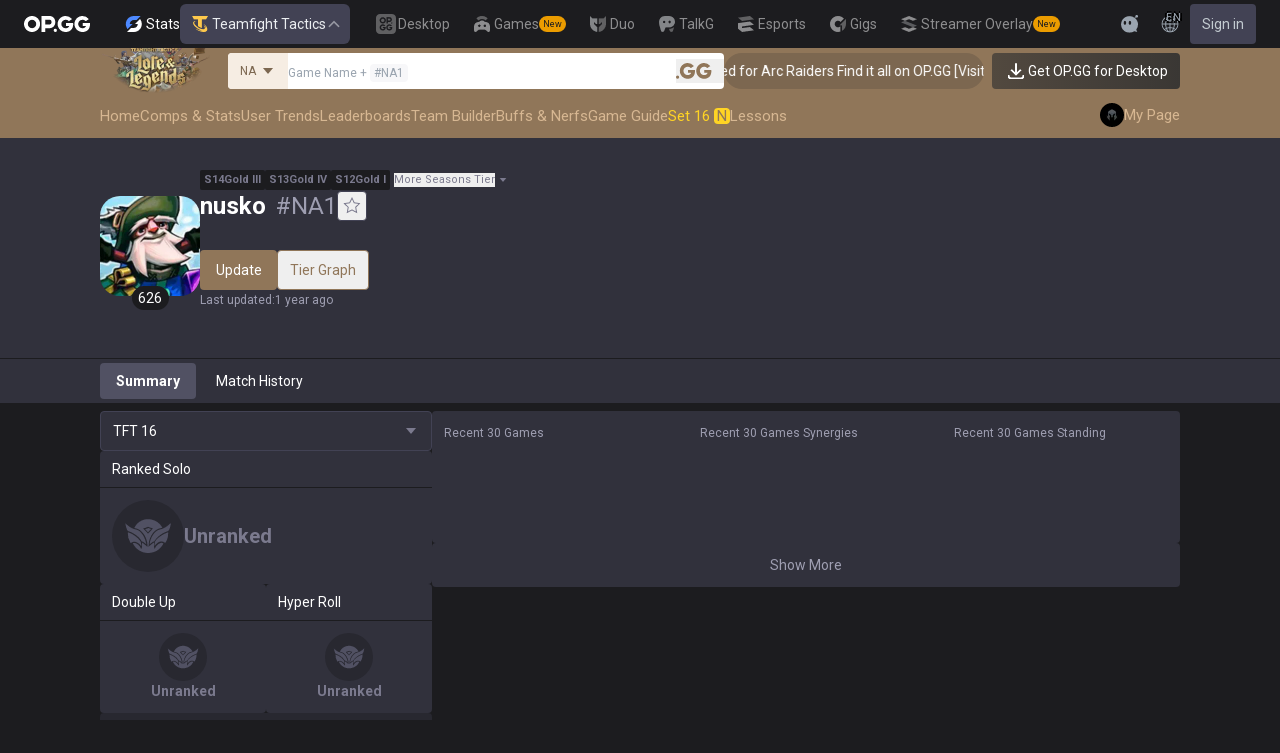

--- FILE ---
content_type: text/html; charset=utf-8
request_url: https://op.gg/tft/summoners/na/nusko-NA1?utm_source=opgg&utm_medium=button&utm_campaign=click_summoner_tft
body_size: 35763
content:
<!DOCTYPE html><html lang="en" class="__variable_fa77a4"><head><meta charSet="utf-8"/><meta name="viewport" content="width=device-width, initial-scale=1, maximum-scale=1"/><link rel="preload" as="image" href="https://s-opgg-kit.op.gg/gnb/config/images/icon/1f7fa8f36b97bccd81a09d891ab48e53.svg?image=q_auto:good,f_webp,w_48,h_48"/><link rel="preload" as="image" href="https://s-opgg-kit.op.gg/gnb/config/images/icon/578ee563211e6ec9586f3d9dee5c55da.svg?image=q_auto:good,f_webp,w_48,h_48"/><link rel="preload" as="image" href="https://s-opgg-kit.op.gg/gnb/config/images/icon/12ce1f5fb16ad1d378a38dd717e3f39f.svg?image=q_auto:good,f_webp,w_48,h_48"/><link rel="preload" as="image" href="https://s-opgg-kit.op.gg/gnb/config/images/icon/a9ec9005c598e9dc644e46835a8170bf.svg?image=q_auto:good,f_webp,w_48,h_48"/><link rel="preload" as="image" href="https://s-opgg-kit.op.gg/gnb/config/images/icon/058928c9b0da0c9833f279f65e9bffe9.svg?image=q_auto:good,f_webp,w_48,h_48"/><link rel="preload" as="image" href="https://s-opgg-kit.op.gg/gnb/config/images/icon/a31ab0f891ab2609ac0a9825c03816e6.svg?image=q_auto:good,f_webp,w_48,h_48"/><link rel="preload" as="image" href="https://s-opgg-kit.op.gg/gnb/config/images/icon/04a40f3b0d664bf4478e2f215f448f3c.svg?image=q_auto:good,f_webp,w_48,h_48"/><link rel="preload" as="image" href="https://s-opgg-kit.op.gg/gnb/config/images/icon/f8f51b5a7ef32cf4cdd43545f3ce3574.svg?image=q_auto:good,f_webp,w_48,h_48"/><link rel="preload" as="image" href="https://s-opgg-kit.op.gg/gnb/config/images/icon/06f2c5c6f57cb212a207eb1d8f1b2160.svg?image=q_auto:good,f_webp,w_48,h_48"/><link rel="preload" as="image" href="https://s-opgg-kit.op.gg/gnb/config/images/icon/1f3d8921b286644f2f28a4d4853d8d87.svg?image=q_auto:good,f_webp,w_48,h_48"/><link rel="stylesheet" href="https://c-tft-web.op.gg/_next/static/css/c6809e94388dd3d4.css" data-precedence="next"/><link rel="stylesheet" href="https://c-tft-web.op.gg/_next/static/css/fa0de2e71a460009.css" data-precedence="next"/><link rel="stylesheet" href="https://c-tft-web.op.gg/_next/static/css/76111000a2fbe986.css" data-precedence="next"/><link rel="stylesheet" href="https://c-tft-web.op.gg/_next/static/css/bd5443e438dfedfc.css" data-precedence="next"/><link rel="preload" as="script" fetchPriority="low" href="https://c-tft-web.op.gg/_next/static/chunks/webpack-fbdc31fbbb83295f.js"/><script src="https://c-tft-web.op.gg/_next/static/chunks/4bd1b696-100b9d70ed4e49c1.js" async=""></script><script src="https://c-tft-web.op.gg/_next/static/chunks/1255-3f38644fe3778fb2.js" async=""></script><script src="https://c-tft-web.op.gg/_next/static/chunks/main-app-f3336e172256d2ab.js" async=""></script><script src="https://c-tft-web.op.gg/_next/static/chunks/e37a0b60-be670849e64a697f.js" async=""></script><script src="https://c-tft-web.op.gg/_next/static/chunks/e73177e6-aec5615b9876ea40.js" async=""></script><script src="https://c-tft-web.op.gg/_next/static/chunks/9656-c5ff719ac02def2f.js" async=""></script><script src="https://c-tft-web.op.gg/_next/static/chunks/5604-13d1404dbe769d83.js" async=""></script><script src="https://c-tft-web.op.gg/_next/static/chunks/7044-e97e8ba0af5a6f7d.js" async=""></script><script src="https://c-tft-web.op.gg/_next/static/chunks/7202-b49f5e86122f9411.js" async=""></script><script src="https://c-tft-web.op.gg/_next/static/chunks/9341-ce4b81c7cef09ab4.js" async=""></script><script src="https://c-tft-web.op.gg/_next/static/chunks/3810-8a5ddaa54428d83e.js" async=""></script><script src="https://c-tft-web.op.gg/_next/static/chunks/5239-fd1f2ddd6bc959f1.js" async=""></script><script src="https://c-tft-web.op.gg/_next/static/chunks/4821-3ae976c0d0376207.js" async=""></script><script src="https://c-tft-web.op.gg/_next/static/chunks/2043-2a9da6fe63bf4a49.js" async=""></script><script src="https://c-tft-web.op.gg/_next/static/chunks/2692-bfba1c8c07893f49.js" async=""></script><script src="https://c-tft-web.op.gg/_next/static/chunks/5041-f0b122543f6153eb.js" async=""></script><script src="https://c-tft-web.op.gg/_next/static/chunks/5688-14c6b2fbf69ebf1f.js" async=""></script><script src="https://c-tft-web.op.gg/_next/static/chunks/8178-3ae12a5112e152c5.js" async=""></script><script src="https://c-tft-web.op.gg/_next/static/chunks/app/%5Blocale%5D/layout-55e8db77456e02bd.js" async=""></script><script src="https://c-tft-web.op.gg/_next/static/chunks/5270-90a653a27d9725c9.js" async=""></script><script src="https://c-tft-web.op.gg/_next/static/chunks/7643-987ec5e80e9eb8e3.js" async=""></script><script src="https://c-tft-web.op.gg/_next/static/chunks/437-2babb989c1513a61.js" async=""></script><script src="https://c-tft-web.op.gg/_next/static/chunks/1751-7ec799e72f2695ae.js" async=""></script><script src="https://c-tft-web.op.gg/_next/static/chunks/9073-aaaba76b610daeab.js" async=""></script><script src="https://c-tft-web.op.gg/_next/static/chunks/app/%5Blocale%5D/tft/page-24a83f1bdb4e9ff3.js" async=""></script><script src="https://c-tft-web.op.gg/_next/static/chunks/app/%5Blocale%5D/error-7e9c6f7a04bfaf73.js" async=""></script><script src="https://c-tft-web.op.gg/_next/static/chunks/app/%5Blocale%5D/not-found-0ca9586b83ac0740.js" async=""></script><script src="https://c-tft-web.op.gg/_next/static/chunks/7433-f2e3dae877e38aa7.js" async=""></script><script src="https://c-tft-web.op.gg/_next/static/chunks/1198-2a714671b3e02013.js" async=""></script><script src="https://c-tft-web.op.gg/_next/static/chunks/124-4125dc2cebde3804.js" async=""></script><script src="https://c-tft-web.op.gg/_next/static/chunks/app/%5Blocale%5D/tft/summoners/%5Bregion%5D/%5Bsummoner%5D/page-6b4faf92f8b53442.js" async=""></script><link rel="preload" href="https://challenges.cloudflare.com/turnstile/v0/api.js" as="script"/><link rel="preload" href="https://www.googletagmanager.com/gtm.js?id=GTM-TP56WK8K" as="script"/><link rel="preload" href="https://www.googletagmanager.com/gtag/js?id=G-G1664XX595" as="script"/><link rel="preload" href="https://static.zdassets.com/ekr/snippet.js?key=8b7154d5-b1a4-4326-85bf-e549cb4b2be5" as="script"/><link rel="preload" as="image" href="https://s-opgg-kit.op.gg/gnb/config/images/icon/08664e3f401569aca5e12eec15695421.svg?image=q_auto:good,f_webp,w_48,h_48"/><link rel="preload" as="image" href="https://s-opgg-kit.op.gg/gnb/config/images/icon/968fbbfb3dbebd05e25545bb2d1d9437.svg?image=q_auto:good,f_webp,w_48,h_48"/><link rel="preload" as="image" href="https://s-opgg-kit.op.gg/gnb/config/images/icon/2b9e5d04e4e7b4d07c0807beb8fc4241.svg?image=q_auto:good,f_webp,w_48,h_48"/><link rel="preload" as="image" href="https://s-opgg-kit.op.gg/gnb/config/images/icon/6cd1996dccd4d60704436a35b7128027.svg?image=q_auto:good,f_webp,w_48,h_48"/><link rel="preload" as="image" href="https://s-opgg-kit.op.gg/gnb/config/images/icon/8c38a341495e54208f6e7b8e85ac873c.svg?image=q_auto:good,f_webp,w_48,h_48"/><link rel="preload" as="image" href="https://c-tft-web.op.gg/assets/images/logo/logo-home-set-16-en.png?image=q_auto:good,f_webp,w_800&amp;v=1766459024"/><meta name="next-size-adjust" content=""/><meta name="theme-color" content="#28344E"/><title>nusko#NA1 TFT Season 16 Stats</title><meta name="description" content="Discover nusko#NA1&#x27;s TFT stats and match history. Check win rate, average placement, top synergies, and most used champions. TFT data for Season 16."/><meta name="keywords" content="TFT, Stats, League of Legends, Teamfight Tactics, Auto Chess, Guide, Synergies"/><meta name="apple-mobile-web-app-status-bar-style" content="black"/><meta name="format-detection" content="telephone=no"/><meta name="naver-site-verification" content="fcb1b0675362db1025f839466cfa142e4dd9fe2e"/><meta name="facebook-domain-verification" content="l6d63wmnz4a03fzqtv1s3kjji0iojl"/><meta name="ahrefs-site-verification" content="6a6eb460cd02baaa316dda35f020c604a5952118c60539eb473811a84c7d7ace"/><meta name="autocomplete" content="off"/><link rel="canonical" href="https://op.gg/tft/summoners/na/nusko-NA1"/><link rel="alternate" hrefLang="x-default" href="https://op.gg/tft/tft/summoners/na/nusko-NA1"/><link rel="alternate" hrefLang="en" href="https://op.gg/tft/tft/summoners/na/nusko-NA1"/><link rel="alternate" hrefLang="ko" href="https://op.gg/tft/ko/tft/summoners/na/nusko-NA1"/><link rel="alternate" hrefLang="ja" href="https://op.gg/tft/ja/tft/summoners/na/nusko-NA1"/><link rel="alternate" hrefLang="pl" href="https://op.gg/tft/pl/tft/summoners/na/nusko-NA1"/><link rel="alternate" hrefLang="fr" href="https://op.gg/tft/fr/tft/summoners/na/nusko-NA1"/><link rel="alternate" hrefLang="de" href="https://op.gg/tft/de/tft/summoners/na/nusko-NA1"/><link rel="alternate" hrefLang="es" href="https://op.gg/tft/es/tft/summoners/na/nusko-NA1"/><link rel="alternate" hrefLang="nl" href="https://op.gg/tft/nl/tft/summoners/na/nusko-NA1"/><link rel="alternate" hrefLang="da" href="https://op.gg/tft/da/tft/summoners/na/nusko-NA1"/><link rel="alternate" hrefLang="sv" href="https://op.gg/tft/sv/tft/summoners/na/nusko-NA1"/><link rel="alternate" hrefLang="no" href="https://op.gg/tft/no/tft/summoners/na/nusko-NA1"/><link rel="alternate" hrefLang="ru" href="https://op.gg/tft/ru/tft/summoners/na/nusko-NA1"/><link rel="alternate" hrefLang="hu" href="https://op.gg/tft/hu/tft/summoners/na/nusko-NA1"/><link rel="alternate" hrefLang="fi" href="https://op.gg/tft/fi/tft/summoners/na/nusko-NA1"/><link rel="alternate" hrefLang="tr" href="https://op.gg/tft/tr/tft/summoners/na/nusko-NA1"/><link rel="alternate" hrefLang="ro" href="https://op.gg/tft/ro/tft/summoners/na/nusko-NA1"/><link rel="alternate" hrefLang="pt" href="https://op.gg/tft/pt/tft/summoners/na/nusko-NA1"/><link rel="alternate" hrefLang="zh-cn" href="https://op.gg/tft/zh-cn/tft/summoners/na/nusko-NA1"/><link rel="alternate" hrefLang="zh-tw" href="https://op.gg/tft/zh-tw/tft/summoners/na/nusko-NA1"/><link rel="alternate" hrefLang="ar" href="https://op.gg/tft/ar/tft/summoners/na/nusko-NA1"/><link rel="alternate" hrefLang="sr" href="https://op.gg/tft/sr/tft/summoners/na/nusko-NA1"/><link rel="alternate" hrefLang="it" href="https://op.gg/tft/it/tft/summoners/na/nusko-NA1"/><link rel="alternate" hrefLang="th" href="https://op.gg/tft/th/tft/summoners/na/nusko-NA1"/><link rel="alternate" hrefLang="vi" href="https://op.gg/tft/vi/tft/summoners/na/nusko-NA1"/><meta property="og:title" content="nusko#NA1 TFT Season 16 Stats"/><meta property="og:description" content="Discover nusko#NA1&#x27;s TFT stats and match history. Check win rate, average placement, top synergies, and most used champions. TFT data for Season 16."/><meta property="og:url" content="https://op.gg/tft/summoners/na/nusko-NA1"/><meta property="og:site_name" content="OP.GG"/><meta property="og:image" content="https://c-tft-web.op.gg/images/Opengraph.png"/><meta property="og:image:width" content="1200"/><meta property="og:image:height" content="630"/><meta property="og:image:alt" content="OP.GG Logo"/><meta property="og:type" content="website"/><meta name="twitter:card" content="summary_large_image"/><meta name="twitter:title" content="nusko#NA1 TFT Season 16 Stats"/><meta name="twitter:description" content="Discover nusko#NA1&#x27;s TFT stats and match history. Check win rate, average placement, top synergies, and most used champions. TFT data for Season 16."/><meta name="twitter:image" content="https://c-tft-web.op.gg/images/Opengraph.png"/><meta name="twitter:image:width" content="1200"/><meta name="twitter:image:height" content="630"/><meta name="twitter:image:alt" content="OP.GG Logo"/><link rel="icon" href="https://c-tft-web.op.gg/favicon.ico"/><link rel="apple-touch-icon-precomposed" href="https://c-tft-web.op.gg/assets/images/meta/Icon-72.png"/><link rel="apple-touch-icon-precomposed" href="https://c-tft-web.op.gg/assets/images/meta/Icon-72.png" sizes="72x72"/><link rel="apple-touch-icon-precomposed" href="https://c-tft-web.op.gg/assets/images/meta/Icon@2x.png" sizes="114x114"/><link rel="apple-touch-icon-precomposed" href="https://c-tft-web.op.gg/assets/images/meta/Icon-144.png" sizes="144x144"/><script src="https://c-tft-web.op.gg/_next/static/chunks/polyfills-42372ed130431b0a.js" noModule=""></script></head><body dir="ltr" class="flex flex-col bg-darkpurple-900 text-sm text-gray-0 md:min-w-width-limit"><div hidden=""><!--$--><!--/$--></div><style>#nprogress{pointer-events:none}#nprogress .bar{background:var(--tft-yellow-500);position:fixed;z-index:10000007;top: 0;left:0;width:100%;height:2px}#nprogress .peg{display:block;position:absolute;right:0;width:100px;height:100%;box-shadow:0 0 10px var(--tft-yellow-500),0 0 5px var(--tft-yellow-500);opacity:1;-webkit-transform:rotate(3deg) translate(0px,-4px);-ms-transform:rotate(3deg) translate(0px,-4px);transform:rotate(3deg) translate(0px,-4px)}#nprogress .spinner{display:block;position:fixed;z-index:10000007;top: 15px;right:15px}#nprogress .spinner-icon{width:18px;height:18px;box-sizing:border-box;border:2px solid transparent;border-top-color:var(--tft-yellow-500);border-left-color:var(--tft-yellow-500);border-radius:50%;-webkit-animation:nprogress-spinner 400ms linear infinite;animation:nprogress-spinner 400ms linear infinite}.nprogress-custom-parent{overflow:hidden;position:relative}.nprogress-custom-parent #nprogress .bar,.nprogress-custom-parent #nprogress .spinner{position:absolute}@-webkit-keyframes nprogress-spinner{0%{-webkit-transform:rotate(0deg)}100%{-webkit-transform:rotate(360deg)}}@keyframes nprogress-spinner{0%{transform:rotate(0deg)}100%{transform:rotate(360deg)}}</style><div class="z-gnb bg-[#1C1C1F] md:bg-main-500"><div id="opgg-kit-gnb" class="opgg-kit-style" style="position:relative;z-index:10000004"><div class="GNB-module_responsive-gnb__G31jb"><div class="GNB-module_desktop__Y0ZHE"><div class="DesktopGNB-module_desktop-gnb__939BZ"><a class="DesktopGNB-module_logo__Jc5jC Link-module_link__WAd0a" href="/tft" aria-label="Go to Main Page"><svg xmlns="http://www.w3.org/2000/svg" width="66" height="16" fill="none"><path fill="currentColor" fill-rule="evenodd" d="M8.025 12.203C5.7 12.203 3.808 10.318 3.808 8S5.7 3.796 8.025 3.796 12.241 5.682 12.241 8s-1.891 4.203-4.216 4.203M8.025 0C3.6 0 0 3.589 0 8s3.6 8 8.025 8 8.025-3.589 8.025-8-3.6-8-8.025-8m17.517 8.498H21.18V3.7h4.362c1.505 0 1.964 1.412 1.964 2.398 0 1.017-.46 2.399-1.964 2.399m5.754-2.399c0-3.44-2.357-6.096-5.736-6.096h-7.98v15.984h3.6v-3.792h4.38c3.258 0 5.736-2.638 5.736-6.096m10.656.938H49.1c.018.2.04.516.055.96.027.744-.013 1.2-.163 2.098-.608 3.635-3.43 5.894-7.365 5.894-4.421 0-8.018-3.585-8.018-7.992 0-4.408 3.597-7.994 8.017-7.994a8.01 8.01 0 0 1 6.135 2.85l.226.268-.292.194-2.593 1.724-.216.144-.182-.186c-.82-.835-1.912-1.224-3.078-1.224-2.375 0-4.308 1.855-4.308 4.224 0 2.367 1.933 4.294 4.309 4.294 2.008 0 3.34-1.13 3.6-2.392h-3.275zm23.986.002h-7.15v2.862h3.277c-.261 1.26-1.593 2.392-3.602 2.392-2.375 0-4.308-1.927-4.308-4.295s1.933-4.223 4.308-4.223c1.165 0 2.258.389 3.078 1.224l.182.186.217-.144 2.592-1.724.293-.194-.227-.268a8.01 8.01 0 0 0-6.135-2.85c-4.42 0-8.017 3.586-8.017 7.993 0 4.408 3.596 7.993 8.017 7.993 3.936 0 6.758-2.258 7.366-5.894.15-.898.19-1.354.163-2.098-.015-.444-.037-.76-.055-.96m-36.269 7.326a1.626 1.626 0 0 1 3.254 0 1.626 1.626 0 0 1-3.254 0" clip-rule="evenodd"></path></svg></a><div><div class="Dropdown-module_dropdown__yXPJT ServiceMenu-module_game-stats__19onu ServiceDropdown-module_service-dropdown__H1a5S"><span class="ServiceDropdown-module_button-wrapper__bJEuj"><img src="https://s-opgg-kit.op.gg/gnb/config/images/icon/bfa5abe2f78d6e9a55e81c9988c31442.svg?image=q_auto:good,f_webp,w_48,h_48" width="24" height="24" alt="" loading="lazy"/>Stats<button class="ServiceDropdown-module_active__OLThb ServiceDropdown-module_button__-5SsX Button-module_reset__cfW0B"><img src="https://s-opgg-kit.op.gg/gnb/config/images/icon/5cc224f533a183d42d8bc3a6099b3946.svg?image=q_auto:good,f_webp,w_48,h_48" width="24" height="24" alt="" loading="lazy"/>Teamfight Tactics<svg xmlns="http://www.w3.org/2000/svg" width="16" height="16" fill="none" class="ServiceDropdown-module_chevron__WfTke"><path stroke="currentColor" stroke-linecap="square" stroke-miterlimit="10" stroke-width="1.5" d="M12.5 10.25 8 5.75l-4.5 4.5"></path></svg></button></span><div class="Dropdown-module_menu__Ay3ET Dropdown-module_menu-bottom-right__lcdBR Dropdown-module_hide__XF23F"><div class="ServiceDropdown-module_content__04cSR Paper-module_paper__FfKpp"><div class="ServiceDropdown-module_list__6FBbK"><a class="ServiceDropdown-module_link__k-dBV Link-module_link__WAd0a" href="https://op.gg"><img src="https://s-opgg-kit.op.gg/gnb/config/images/icon/f716f47e658f27f0261febb5fa52260d.svg?image=q_auto:good,f_webp,w_48,h_48" width="20" height="20" alt="" loading="lazy"/><span class="ServiceDropdown-module_title__uYXbi">League of Legends</span> </a><a class="ServiceDropdown-module_link__k-dBV Link-module_link__WAd0a" href="https://op.gg/tft"><img src="https://s-opgg-kit.op.gg/gnb/config/images/icon/5cc224f533a183d42d8bc3a6099b3946.svg?image=q_auto:good,f_webp,w_48,h_48" width="20" height="20" alt="" loading="lazy"/><span class="ServiceDropdown-module_title__uYXbi">Teamfight Tactics</span> </a><a class="ServiceDropdown-module_link__k-dBV Link-module_link__WAd0a" href="https://op.gg/valorant"><img src="https://s-opgg-kit.op.gg/gnb/config/images/icon/48b77034b230d745cef6a9e3692f835e.svg?image=q_auto:good,f_webp,w_48,h_48" width="20" height="20" alt="" loading="lazy"/><span class="ServiceDropdown-module_title__uYXbi">Valorant</span> </a><a class="ServiceDropdown-module_link__k-dBV Link-module_link__WAd0a" href="https://op.gg/overwatch"><img src="https://s-opgg-kit.op.gg/gnb/config/images/icon/783699c9543219536d80ed7193931e07.svg?image=q_auto:good,f_webp,w_48,h_48" width="20" height="20" alt="" loading="lazy"/><span class="ServiceDropdown-module_title__uYXbi">OVERWATCH2</span> </a><a class="ServiceDropdown-module_link__k-dBV Link-module_link__WAd0a" href="https://op.gg/pubg"><img src="https://s-opgg-kit.op.gg/gnb/config/images/icon/037088981bc4f247e2f494750e61f443.svg?image=q_auto:good,f_webp,w_48,h_48" width="20" height="20" alt="" loading="lazy"/><span class="ServiceDropdown-module_title__uYXbi">PUBG</span> </a><a class="ServiceDropdown-module_link__k-dBV Link-module_link__WAd0a" href="https://op.gg/supervive"><img src="https://s-opgg-kit.op.gg/gnb/config/images/icon/e83370409f56370178c92e2f448869e1.svg?image=q_auto:good,f_webp,w_48,h_48" width="20" height="20" alt="" loading="lazy"/><span class="ServiceDropdown-module_title__uYXbi">SUPERVIVE</span> </a><a class="ServiceDropdown-module_link__k-dBV Link-module_link__WAd0a" href="https://op.gg/2xko"><img src="https://s-opgg-kit.op.gg/gnb/config/images/icon/6903d44ae5acbc72192101329ec52fc3.svg?image=q_auto:good,f_webp,w_48,h_48" width="20" height="20" alt="" loading="lazy"/><span class="ServiceDropdown-module_title__uYXbi">2XKO</span> <span class="ServiceDropdown-module_tag__c-lCU Tag-module_soon__n3HdN Tag-module_tag__gCp-5">Soon</span></a><a class="ServiceDropdown-module_link__k-dBV Link-module_link__WAd0a" href="https://op.gg/marvel-rivals"><img src="https://s-opgg-kit.op.gg/gnb/config/images/icon/8aa9dc4d53a6c7faaf7b3841be6d87b2.svg?image=q_auto:good,f_webp,w_48,h_48" width="20" height="20" alt="" loading="lazy"/><span class="ServiceDropdown-module_title__uYXbi">Marvel Rivals</span> <span class="ServiceDropdown-module_tag__c-lCU Tag-module_beta__8VxSI Tag-module_tag__gCp-5">Beta</span></a><a class="ServiceDropdown-module_link__k-dBV Link-module_link__WAd0a" href="https://op.gg/fortnite"><img src="https://s-opgg-kit.op.gg/gnb/config/images/icon/73bb77faedd98cfb7a6fd82c40e99d9f.png?image=q_auto:good,f_webp,w_48,h_48" width="20" height="20" alt="" loading="lazy"/><span class="ServiceDropdown-module_title__uYXbi">Fortnite</span> <span class="ServiceDropdown-module_tag__c-lCU Tag-module_beta__8VxSI Tag-module_tag__gCp-5">Beta</span></a><a class="ServiceDropdown-module_link__k-dBV Link-module_link__WAd0a" href="https://op.gg/cs2"><img src="https://s-opgg-kit.op.gg/gnb/config/images/icon/5795b838c747874aac38827d9c5c57df.svg?image=q_auto:good,f_webp,w_48,h_48" width="20" height="20" alt="" loading="lazy"/><span class="ServiceDropdown-module_title__uYXbi">Counter Strike 2</span> <span class="ServiceDropdown-module_tag__c-lCU Tag-module_beta__8VxSI Tag-module_tag__gCp-5">Beta</span></a><a class="ServiceDropdown-module_link__k-dBV Link-module_link__WAd0a" href="https://op.gg/arc-raiders"><img src="https://s-opgg-kit.op.gg/gnb/config/images/icon/eb0c7a047c539c6aa69beeb674c5d819.svg?image=q_auto:good,f_webp,w_48,h_48" width="20" height="20" alt="" loading="lazy"/><span class="ServiceDropdown-module_title__uYXbi">Arc Raiders</span> <span class="ServiceDropdown-module_tag__c-lCU Tag-module_beta__8VxSI Tag-module_tag__gCp-5">Beta</span></a></div><div><a class="ServiceDropdown-module_thumbnail__iEn0z" href="https://op.gg/arc-raiders/marketplace" target="_blank" rel="noreferrer"><img class="Thumbnail-module_thumbnail__Zd0ro" width="248" height="140" alt="Tired of searching for everything while playing ARC Raiders? From items to event timers and the marketplace — find it all on OP.GG." src="https://s-opgg-kit.op.gg/gnb/config/images/thumbnail/766430e6a3b806fcec3edc86cf919d85.png?image=q_auto:good,f_webp,w_496,h_280" loading="lazy"/><img class="Thumbnail-module_thumbnail__Zd0ro" style="display:none" width="248" height="140" alt="League of Legends" src="https://s-opgg-kit.op.gg/gnb/config/images/thumbnail/46a00fcb04377c2ff9557c7d2c57b582.png?image=q_auto:good,f_webp,w_496,h_280" loading="lazy"/><img class="Thumbnail-module_thumbnail__Zd0ro" style="display:none" width="248" height="140" alt="Teamfight Tactics" src="https://s-opgg-kit.op.gg/gnb/config/images/thumbnail/575245486ee887c412d47c8ae3bc8cf5.png?image=q_auto:good,f_webp,w_496,h_280" loading="lazy"/><img class="Thumbnail-module_thumbnail__Zd0ro" style="display:none" width="248" height="140" alt="Valorant" src="https://s-opgg-kit.op.gg/gnb/config/images/thumbnail/35e002a088e8168d6048f00a1c2ae157.png?image=q_auto:good,f_webp,w_496,h_280" loading="lazy"/><img class="Thumbnail-module_thumbnail__Zd0ro" style="display:none" width="248" height="140" alt="OVERWATCH2" src="https://s-opgg-kit.op.gg/gnb/config/images/thumbnail/9514304810a8dc99e7dfc23d705812c3.png?image=q_auto:good,f_webp,w_496,h_280" loading="lazy"/><img class="Thumbnail-module_thumbnail__Zd0ro" style="display:none" width="248" height="140" alt="PUBG" src="https://s-opgg-kit.op.gg/gnb/config/images/thumbnail/011f0f99455ae793bcc4f159056e675c.png?image=q_auto:good,f_webp,w_496,h_280" loading="lazy"/><img class="Thumbnail-module_thumbnail__Zd0ro" style="display:none" width="248" height="140" alt="SUPERVIVE" src="https://s-opgg-kit.op.gg/gnb/config/images/thumbnail/c5a422f7bb68033f3e51e93c11b3a9b9.png?image=q_auto:good,f_webp,w_496,h_280" loading="lazy"/><img class="Thumbnail-module_thumbnail__Zd0ro" style="display:none" width="248" height="140" alt="2XKO" src="https://s-opgg-kit.op.gg/gnb/config/images/thumbnail/7ce38709cbcca159501cae33de1f5507.png?image=q_auto:good,f_webp,w_496,h_280" loading="lazy"/><img class="Thumbnail-module_thumbnail__Zd0ro" style="display:none" width="248" height="140" alt="Marvel Rivals" src="https://s-opgg-kit.op.gg/gnb/config/images/thumbnail/cd28d9abf5ad0f9a51132ed25d4d37ba.png?image=q_auto:good,f_webp,w_496,h_280" loading="lazy"/><img class="Thumbnail-module_thumbnail__Zd0ro" style="display:none" width="248" height="140" alt="Fortnite" src="https://s-opgg-kit.op.gg/gnb/config/images/thumbnail/221e0b47e9e53b193b771f5fb8e01938.png?image=q_auto:good,f_webp,w_496,h_280" loading="lazy"/><img class="Thumbnail-module_thumbnail__Zd0ro" style="display:none" width="248" height="140" alt="Counter Strike 2" src="https://s-opgg-kit.op.gg/gnb/config/images/thumbnail/16b7abfa4c734a0994dad043c2c12894.png?image=q_auto:good,f_webp,w_496,h_280" loading="lazy"/><img class="Thumbnail-module_thumbnail__Zd0ro" style="display:none" width="248" height="140" alt="Arc Raiders" src="https://s-opgg-kit.op.gg/gnb/config/images/thumbnail/766430e6a3b806fcec3edc86cf919d85.png?image=q_auto:good,f_webp,w_496,h_280" loading="lazy"/><div class="ServiceDropdown-module_meta__65Q1V"><span class="ServiceDropdown-module_desc__gZmvV">Tired of searching for everything while playing ARC Raiders? From items to event timers and the marketplace — find it all on OP.GG.</span></div></a></div></div></div></div></div><div class="ServiceMenu-module_service-menu__cUv5k"><a class="GNBLink-module_gnb-link__bkjPT Link-module_link__WAd0a" href="https://op.gg/desktop"><img class="GNBLink-module_hover-icon__QkAg9" src="https://s-opgg-kit.op.gg/gnb/config/images/icon/1f7fa8f36b97bccd81a09d891ab48e53.svg?image=q_auto:good,f_webp,w_48,h_48" width="24" height="24" alt="" loading="eager"/><img class="GNBLink-module_icon__QH4zn" src="https://s-opgg-kit.op.gg/gnb/config/images/icon/578ee563211e6ec9586f3d9dee5c55da.svg?image=q_auto:good,f_webp,w_48,h_48" width="24" height="24" alt="" loading="eager"/><span class="">Desktop</span></a><a class="GNBLink-module_gnb-link__bkjPT Link-module_link__WAd0a" href="https://games.op.gg"><img class="GNBLink-module_hover-icon__QkAg9" src="https://s-opgg-kit.op.gg/gnb/config/images/icon/12ce1f5fb16ad1d378a38dd717e3f39f.svg?image=q_auto:good,f_webp,w_48,h_48" width="24" height="24" alt="" loading="eager"/><img class="GNBLink-module_icon__QH4zn" src="https://s-opgg-kit.op.gg/gnb/config/images/icon/a9ec9005c598e9dc644e46835a8170bf.svg?image=q_auto:good,f_webp,w_48,h_48" width="24" height="24" alt="" loading="eager"/><span class="">Games</span><span class="Tag-module_new__shGGC Tag-module_tag__gCp-5">New</span></a><a class="GNBLink-module_gnb-link__bkjPT Link-module_link__WAd0a" href="https://duo.op.gg"><img class="GNBLink-module_hover-icon__QkAg9" src="https://s-opgg-kit.op.gg/gnb/config/images/icon/058928c9b0da0c9833f279f65e9bffe9.svg?image=q_auto:good,f_webp,w_48,h_48" width="24" height="24" alt="" loading="eager"/><img class="GNBLink-module_icon__QH4zn" src="https://s-opgg-kit.op.gg/gnb/config/images/icon/a31ab0f891ab2609ac0a9825c03816e6.svg?image=q_auto:good,f_webp,w_48,h_48" width="24" height="24" alt="" loading="eager"/><span class="">Duo</span></a><a class="GNBLink-module_gnb-link__bkjPT Link-module_link__WAd0a" href="https://talk.op.gg"><img class="GNBLink-module_hover-icon__QkAg9" src="https://s-opgg-kit.op.gg/gnb/config/images/icon/04a40f3b0d664bf4478e2f215f448f3c.svg?image=q_auto:good,f_webp,w_48,h_48" width="24" height="24" alt="" loading="eager"/><img class="GNBLink-module_icon__QH4zn" src="https://s-opgg-kit.op.gg/gnb/config/images/icon/f8f51b5a7ef32cf4cdd43545f3ce3574.svg?image=q_auto:good,f_webp,w_48,h_48" width="24" height="24" alt="" loading="eager"/><span class="">TalkG</span></a><a class="GNBLink-module_gnb-link__bkjPT Link-module_link__WAd0a" href="https://esports.op.gg"><img class="GNBLink-module_hover-icon__QkAg9" src="https://s-opgg-kit.op.gg/gnb/config/images/icon/06f2c5c6f57cb212a207eb1d8f1b2160.svg?image=q_auto:good,f_webp,w_48,h_48" width="24" height="24" alt="" loading="eager"/><img class="GNBLink-module_icon__QH4zn" src="https://s-opgg-kit.op.gg/gnb/config/images/icon/1f3d8921b286644f2f28a4d4853d8d87.svg?image=q_auto:good,f_webp,w_48,h_48" width="24" height="24" alt="" loading="eager"/><span class="">Esports</span></a><a class="GNBLink-module_gnb-link__bkjPT Link-module_link__WAd0a" href="https://gigs.op.gg"><img class="GNBLink-module_hover-icon__QkAg9" src="https://s-opgg-kit.op.gg/gnb/config/images/icon/08664e3f401569aca5e12eec15695421.svg?image=q_auto:good,f_webp,w_48,h_48" width="24" height="24" alt="" loading="eager"/><img class="GNBLink-module_icon__QH4zn" src="https://s-opgg-kit.op.gg/gnb/config/images/icon/968fbbfb3dbebd05e25545bb2d1d9437.svg?image=q_auto:good,f_webp,w_48,h_48" width="24" height="24" alt="" loading="eager"/><span class="">Gigs</span></a><a class="GNBLink-module_gnb-link__bkjPT Link-module_link__WAd0a" href="https://streamer-overlay.op.gg"><img class="GNBLink-module_hover-icon__QkAg9" src="https://s-opgg-kit.op.gg/gnb/config/images/icon/2b9e5d04e4e7b4d07c0807beb8fc4241.svg?image=q_auto:good,f_webp,w_48,h_48" width="24" height="24" alt="" loading="eager"/><img class="GNBLink-module_icon__QH4zn" src="https://s-opgg-kit.op.gg/gnb/config/images/icon/6cd1996dccd4d60704436a35b7128027.svg?image=q_auto:good,f_webp,w_48,h_48" width="24" height="24" alt="" loading="eager"/><span class="">Streamer Overlay</span><span class="Tag-module_new__shGGC Tag-module_tag__gCp-5">New</span></a></div><div class="ServiceMenu-module_dots__2gQCa"><div><div class="Dropdown-module_dropdown__yXPJT MenuDropdown-module_menu-dropdown__MHKhV"><button class="MenuDropdown-module_button__-mdNw IconButton-module_icon-button__-5QEs Button-module_reset__cfW0B" aria-label="View More"><svg xmlns="http://www.w3.org/2000/svg" width="24" height="24" fill="none"><g fill="currentColor"><circle cx="6" cy="12" r="2"></circle><circle cx="18" cy="12" r="2"></circle><circle cx="12" cy="12" r="2"></circle></g></svg></button><div class="Dropdown-module_menu__Ay3ET Dropdown-module_menu-bottom-left__YUG9D Dropdown-module_hide__XF23F"><div class="MenuDropdown-module_content__2fkZj opgg-kit-dark Paper-module_paper__FfKpp"><div class="MenuDropdown-module_content__2fkZj Wrapper-module_wrapper__Weu-W"><div class="MenuDropdown-module_title__2RYcq Text-module_base__iFYgy Text-module_text__qmiLT">Stats</div><div><div class="MenuDropdown-module_half-wrapper__xBfm0"><a class="ImgIconLink-module_img-icon-link__P-35o ImgIconLink-module_drawer-lg__7U4qP MenuDropdown-module_half-link__UO8MM Link-module_link__WAd0a" href="https://op.gg" target="_blank"><span class="ImgIconLink-module_img-wrapper__XXtVE"><img src="https://s-opgg-kit.op.gg/gnb/config/images/icon/f716f47e658f27f0261febb5fa52260d.svg?image=q_auto:good,f_webp,w_64,h_64" alt="" width="32" height="32" class="ImgIconLink-module_img__WOvv8" loading="lazy"/></span><span class="ImgIconLink-module_text__NFA-i">League of Legends</span></a><a class="ImgIconLink-module_img-icon-link__P-35o ImgIconLink-module_drawer-lg__7U4qP MenuDropdown-module_half-link__UO8MM Link-module_link__WAd0a" href="https://op.gg/tft" target="_blank"><span class="ImgIconLink-module_img-wrapper__XXtVE"><img src="https://s-opgg-kit.op.gg/gnb/config/images/icon/5cc224f533a183d42d8bc3a6099b3946.svg?image=q_auto:good,f_webp,w_64,h_64" alt="" width="32" height="32" class="ImgIconLink-module_img__WOvv8" loading="lazy"/></span><span class="ImgIconLink-module_text__NFA-i">Teamfight Tactics</span></a><a class="ImgIconLink-module_img-icon-link__P-35o ImgIconLink-module_drawer-lg__7U4qP MenuDropdown-module_half-link__UO8MM Link-module_link__WAd0a" href="https://op.gg/valorant" target="_blank"><span class="ImgIconLink-module_img-wrapper__XXtVE"><img src="https://s-opgg-kit.op.gg/gnb/config/images/icon/48b77034b230d745cef6a9e3692f835e.svg?image=q_auto:good,f_webp,w_64,h_64" alt="" width="32" height="32" class="ImgIconLink-module_img__WOvv8" loading="lazy"/></span><span class="ImgIconLink-module_text__NFA-i">Valorant</span></a><a class="ImgIconLink-module_img-icon-link__P-35o ImgIconLink-module_drawer-lg__7U4qP MenuDropdown-module_half-link__UO8MM Link-module_link__WAd0a" href="https://op.gg/overwatch" target="_blank"><span class="ImgIconLink-module_img-wrapper__XXtVE"><img src="https://s-opgg-kit.op.gg/gnb/config/images/icon/783699c9543219536d80ed7193931e07.svg?image=q_auto:good,f_webp,w_64,h_64" alt="" width="32" height="32" class="ImgIconLink-module_img__WOvv8" loading="lazy"/></span><span class="ImgIconLink-module_text__NFA-i">OVERWATCH2</span></a><a class="ImgIconLink-module_img-icon-link__P-35o ImgIconLink-module_drawer-lg__7U4qP MenuDropdown-module_half-link__UO8MM Link-module_link__WAd0a" href="https://op.gg/pubg" target="_blank"><span class="ImgIconLink-module_img-wrapper__XXtVE"><img src="https://s-opgg-kit.op.gg/gnb/config/images/icon/037088981bc4f247e2f494750e61f443.svg?image=q_auto:good,f_webp,w_64,h_64" alt="" width="32" height="32" class="ImgIconLink-module_img__WOvv8" loading="lazy"/></span><span class="ImgIconLink-module_text__NFA-i">PUBG</span></a><a class="ImgIconLink-module_img-icon-link__P-35o ImgIconLink-module_drawer-lg__7U4qP MenuDropdown-module_half-link__UO8MM Link-module_link__WAd0a" href="https://op.gg/supervive" target="_blank"><span class="ImgIconLink-module_img-wrapper__XXtVE"><img src="https://s-opgg-kit.op.gg/gnb/config/images/icon/e83370409f56370178c92e2f448869e1.svg?image=q_auto:good,f_webp,w_64,h_64" alt="" width="32" height="32" class="ImgIconLink-module_img__WOvv8" loading="lazy"/></span><span class="ImgIconLink-module_text__NFA-i">SUPERVIVE</span></a><a class="ImgIconLink-module_img-icon-link__P-35o ImgIconLink-module_drawer-lg__7U4qP MenuDropdown-module_half-link__UO8MM Link-module_link__WAd0a" href="https://op.gg/2xko" target="_blank"><span class="ImgIconLink-module_img-wrapper__XXtVE"><img src="https://s-opgg-kit.op.gg/gnb/config/images/icon/6903d44ae5acbc72192101329ec52fc3.svg?image=q_auto:good,f_webp,w_64,h_64" alt="" width="32" height="32" class="ImgIconLink-module_img__WOvv8" loading="lazy"/><span class="ImgIconLink-module_tag__RQJzO Tag-module_soon__n3HdN Tag-module_tag__gCp-5">Soon</span></span><span class="ImgIconLink-module_text__NFA-i">2XKO</span></a><a class="ImgIconLink-module_img-icon-link__P-35o ImgIconLink-module_drawer-lg__7U4qP MenuDropdown-module_half-link__UO8MM Link-module_link__WAd0a" href="https://op.gg/marvel-rivals" target="_blank"><span class="ImgIconLink-module_img-wrapper__XXtVE"><img src="https://s-opgg-kit.op.gg/gnb/config/images/icon/8aa9dc4d53a6c7faaf7b3841be6d87b2.svg?image=q_auto:good,f_webp,w_64,h_64" alt="" width="32" height="32" class="ImgIconLink-module_img__WOvv8" loading="lazy"/><span class="ImgIconLink-module_tag__RQJzO Tag-module_beta__8VxSI Tag-module_tag__gCp-5">Beta</span></span><span class="ImgIconLink-module_text__NFA-i">Marvel Rivals</span></a><a class="ImgIconLink-module_img-icon-link__P-35o ImgIconLink-module_drawer-lg__7U4qP MenuDropdown-module_half-link__UO8MM Link-module_link__WAd0a" href="https://op.gg/fortnite" target="_blank"><span class="ImgIconLink-module_img-wrapper__XXtVE"><img src="https://s-opgg-kit.op.gg/gnb/config/images/icon/73bb77faedd98cfb7a6fd82c40e99d9f.png?image=q_auto:good,f_webp,w_64,h_64" alt="" width="32" height="32" class="ImgIconLink-module_img__WOvv8" loading="lazy"/><span class="ImgIconLink-module_tag__RQJzO Tag-module_beta__8VxSI Tag-module_tag__gCp-5">Beta</span></span><span class="ImgIconLink-module_text__NFA-i">Fortnite</span></a><a class="ImgIconLink-module_img-icon-link__P-35o ImgIconLink-module_drawer-lg__7U4qP MenuDropdown-module_half-link__UO8MM Link-module_link__WAd0a" href="https://op.gg/cs2" target="_blank"><span class="ImgIconLink-module_img-wrapper__XXtVE"><img src="https://s-opgg-kit.op.gg/gnb/config/images/icon/5795b838c747874aac38827d9c5c57df.svg?image=q_auto:good,f_webp,w_64,h_64" alt="" width="32" height="32" class="ImgIconLink-module_img__WOvv8" loading="lazy"/><span class="ImgIconLink-module_tag__RQJzO Tag-module_beta__8VxSI Tag-module_tag__gCp-5">Beta</span></span><span class="ImgIconLink-module_text__NFA-i">Counter Strike 2</span></a><a class="ImgIconLink-module_img-icon-link__P-35o ImgIconLink-module_drawer-lg__7U4qP MenuDropdown-module_half-link__UO8MM Link-module_link__WAd0a" href="https://op.gg/arc-raiders" target="_blank"><span class="ImgIconLink-module_img-wrapper__XXtVE"><img src="https://s-opgg-kit.op.gg/gnb/config/images/icon/eb0c7a047c539c6aa69beeb674c5d819.svg?image=q_auto:good,f_webp,w_64,h_64" alt="" width="32" height="32" class="ImgIconLink-module_img__WOvv8" loading="lazy"/><span class="ImgIconLink-module_tag__RQJzO Tag-module_beta__8VxSI Tag-module_tag__gCp-5">Beta</span></span><span class="ImgIconLink-module_text__NFA-i">Arc Raiders</span></a></div></div></div><hr class="MenuDropdown-module_hr__k7r1J"/><div class="MenuDropdown-module_content__2fkZj Wrapper-module_wrapper__Weu-W"><div class="MenuDropdown-module_title__2RYcq Text-module_base__iFYgy Text-module_text__qmiLT"></div><div><div class="MenuDropdown-module_big-wrapper__QTXG-"><a class="ImgIconLink-module_img-icon-link__P-35o ImgIconLink-module_big__Y-zI8 MenuDropdown-module_big-link__i-tXn Link-module_link__WAd0a" href="https://op.gg/desktop" target="_blank"><span class="ImgIconLink-module_img-wrapper__XXtVE"><img src="https://s-opgg-kit.op.gg/gnb/config/images/icon/1f7fa8f36b97bccd81a09d891ab48e53.svg?image=q_auto:good,f_webp,w_96,h_96" alt="" width="48" height="48" class="ImgIconLink-module_img__WOvv8" loading="lazy"/></span><span class="ImgIconLink-module_text__NFA-i">Desktop</span></a><a class="ImgIconLink-module_img-icon-link__P-35o ImgIconLink-module_big__Y-zI8 MenuDropdown-module_big-link__i-tXn Link-module_link__WAd0a" href="https://games.op.gg" target="_blank"><span class="ImgIconLink-module_img-wrapper__XXtVE"><img src="https://s-opgg-kit.op.gg/gnb/config/images/icon/12ce1f5fb16ad1d378a38dd717e3f39f.svg?image=q_auto:good,f_webp,w_96,h_96" alt="" width="48" height="48" class="ImgIconLink-module_img__WOvv8" loading="lazy"/><span class="ImgIconLink-module_tag__RQJzO Tag-module_new__shGGC Tag-module_tag__gCp-5">New</span></span><span class="ImgIconLink-module_text__NFA-i">Games</span></a><a class="ImgIconLink-module_img-icon-link__P-35o ImgIconLink-module_big__Y-zI8 MenuDropdown-module_big-link__i-tXn Link-module_link__WAd0a" href="https://duo.op.gg" target="_blank"><span class="ImgIconLink-module_img-wrapper__XXtVE"><img src="https://s-opgg-kit.op.gg/gnb/config/images/icon/058928c9b0da0c9833f279f65e9bffe9.svg?image=q_auto:good,f_webp,w_96,h_96" alt="" width="48" height="48" class="ImgIconLink-module_img__WOvv8" loading="lazy"/></span><span class="ImgIconLink-module_text__NFA-i">Duo</span></a><a class="ImgIconLink-module_img-icon-link__P-35o ImgIconLink-module_big__Y-zI8 MenuDropdown-module_big-link__i-tXn Link-module_link__WAd0a" href="https://talk.op.gg" target="_blank"><span class="ImgIconLink-module_img-wrapper__XXtVE"><img src="https://s-opgg-kit.op.gg/gnb/config/images/icon/04a40f3b0d664bf4478e2f215f448f3c.svg?image=q_auto:good,f_webp,w_96,h_96" alt="" width="48" height="48" class="ImgIconLink-module_img__WOvv8" loading="lazy"/></span><span class="ImgIconLink-module_text__NFA-i">TalkG</span></a><a class="ImgIconLink-module_img-icon-link__P-35o ImgIconLink-module_big__Y-zI8 MenuDropdown-module_big-link__i-tXn Link-module_link__WAd0a" href="https://esports.op.gg" target="_blank"><span class="ImgIconLink-module_img-wrapper__XXtVE"><img src="https://s-opgg-kit.op.gg/gnb/config/images/icon/06f2c5c6f57cb212a207eb1d8f1b2160.svg?image=q_auto:good,f_webp,w_96,h_96" alt="" width="48" height="48" class="ImgIconLink-module_img__WOvv8" loading="lazy"/></span><span class="ImgIconLink-module_text__NFA-i">Esports</span></a><a class="ImgIconLink-module_img-icon-link__P-35o ImgIconLink-module_big__Y-zI8 MenuDropdown-module_big-link__i-tXn Link-module_link__WAd0a" href="https://gigs.op.gg" target="_blank"><span class="ImgIconLink-module_img-wrapper__XXtVE"><img src="https://s-opgg-kit.op.gg/gnb/config/images/icon/08664e3f401569aca5e12eec15695421.svg?image=q_auto:good,f_webp,w_96,h_96" alt="" width="48" height="48" class="ImgIconLink-module_img__WOvv8" loading="lazy"/></span><span class="ImgIconLink-module_text__NFA-i">Gigs</span></a><a class="ImgIconLink-module_img-icon-link__P-35o ImgIconLink-module_big__Y-zI8 MenuDropdown-module_big-link__i-tXn Link-module_link__WAd0a" href="https://streamer-overlay.op.gg" target="_blank"><span class="ImgIconLink-module_img-wrapper__XXtVE"><img src="https://s-opgg-kit.op.gg/gnb/config/images/icon/2b9e5d04e4e7b4d07c0807beb8fc4241.svg?image=q_auto:good,f_webp,w_96,h_96" alt="" width="48" height="48" class="ImgIconLink-module_img__WOvv8" loading="lazy"/><span class="ImgIconLink-module_tag__RQJzO Tag-module_new__shGGC Tag-module_tag__gCp-5">New</span></span><span class="ImgIconLink-module_text__NFA-i">Streamer Overlay</span></a></div></div></div></div></div></div></div></div><div class="DesktopGNB-module_sub-content__9qe3X"><div class="DesktopGNB-module_icon-list__-ktS1"><button class="IconButton-module_icon-button__-5QEs Button-module_reset__cfW0B"><svg xmlns="http://www.w3.org/2000/svg" width="24" height="24" fill="none"><g clip-path="url(#help_svg__a)"><path fill="currentColor" d="M20.023 12.355c-.017-2.392-1.123-4.574-2.847-6.09l.819-.8c.52.301 1.201.235 1.648-.202.53-.518.53-1.358 0-1.874a1.38 1.38 0 0 0-1.918 0 1.3 1.3 0 0 0-.207 1.61l-.862.843a8.53 8.53 0 0 0-5.182-1.726c-4.717.03-8.52 3.818-8.433 8.451.083 4.398 3.726 8.002 8.225 8.137a8.6 8.6 0 0 0 4.975-1.388.34.34 0 0 1 .326-.026c.412.185 1.145.423 2.25.472.28.012.451-.297.285-.516-.29-.383-.642-.952-.806-1.618a.32.32 0 0 1 .057-.274 8.14 8.14 0 0 0 1.67-4.997zm-13.114.467c-.701 0-1.27-.886-1.27-1.977s.569-1.978 1.27-1.978 1.27.886 1.27 1.978c0 1.091-.569 1.977-1.27 1.977m4.993 0c-.7 0-1.27-.886-1.27-1.977s.57-1.978 1.27-1.978 1.27.886 1.27 1.978c0 1.091-.569 1.977-1.27 1.977"></path></g><defs><clipPath id="help_svg__a"><path fill="#fff" d="M3.04 3h17v17.708h-17z"></path></clipPath></defs></svg><span class="sr-only">Feedback</span></button><button class="DesktopGNB-module_lang-btn__G8IO4 IconButton-module_icon-button__-5QEs Button-module_reset__cfW0B"><svg xmlns="http://www.w3.org/2000/svg" width="24" height="24" fill="none"><path fill="currentColor" fill-rule="evenodd" d="M3.556 12a8.445 8.445 0 1 1 16.89 0 8.445 8.445 0 0 1-16.89 0m10.961 7.126a7.6 7.6 0 0 0 2.497-1.474 8.4 8.4 0 0 0-1.182-.686q-.203.48-.44.907c-.257.465-.551.889-.875 1.253m1.627-2.996q.77.36 1.447.841.03.022.057.048a7.53 7.53 0 0 0 1.895-4.575H16.77a13.2 13.2 0 0 1-.627 3.686m-.262-3.686a12.4 12.4 0 0 1-.563 3.347 9.8 9.8 0 0 0-2.874-.56v-2.787zm.89-.889h2.77a7.53 7.53 0 0 0-1.894-4.574 1 1 0 0 1-.057.048 9.3 9.3 0 0 1-1.447.84c.36 1.102.586 2.356.627 3.687M15.318 8.21c.318.992.522 2.13.563 3.347h-3.437V8.768a9.8 9.8 0 0 0 2.874-.56m.513-1.175a8.4 8.4 0 0 0 1.182-.686 7.6 7.6 0 0 0-2.497-1.474c.324.364.618.788.876 1.253q.236.426.44.907m-6.35-2.16a7.6 7.6 0 0 0-2.496 1.474q.556.386 1.182.686a9 9 0 0 1 .44-.907c.258-.465.551-.889.875-1.253M7.857 7.87a9.3 9.3 0 0 1-1.447-.841 1 1 0 0 1-.057-.048 7.53 7.53 0 0 0-1.895 4.575H7.23c.041-1.331.267-2.585.627-3.686m.262 3.686c.04-1.218.245-2.355.563-3.347.898.32 1.866.515 2.875.56v2.787zm-.889.888H4.457a7.53 7.53 0 0 0 1.895 4.575 1 1 0 0 1 .057-.048q.677-.481 1.447-.841a13.2 13.2 0 0 1-.627-3.686m1.452 3.347a12.4 12.4 0 0 1-.563-3.347h3.438v2.788a9.8 9.8 0 0 0-2.875.56m-.513 1.175q.203.48.44.907c.258.465.551.889.875 1.253a7.6 7.6 0 0 1-2.497-1.474q.556-.388 1.182-.686m.82-.34a9 9 0 0 1 2.568-.504v3.374c-.746-.2-1.525-.89-2.172-2.055a8 8 0 0 1-.395-.816m3.457-.504a9 9 0 0 1 2.566.503q-.183.435-.395.816c-.647 1.165-1.426 1.856-2.171 2.055zm-.89-8.244a9 9 0 0 1-2.566-.503 8 8 0 0 1 .395-.816c.647-1.165 1.426-1.856 2.172-2.055zm.89 0a9 9 0 0 0 2.566-.503 8 8 0 0 0-.395-.816c-.647-1.165-1.426-1.856-2.171-2.055z" clip-rule="evenodd"></path></svg><span class="DesktopGNB-module_current-lang-code__iQRDg">EN</span></button></div><button class="DesktopGNB-module_user-btn__7gIqU Button-module_secondary__pP3kM">Sign in</button></div></div></div><div class="GNB-module_mobile__YAoXE"><div class="MobileGNB-module_mobile-gnb__eU6Cv"><div class="MobileGNB-module_logo-service__mbaZK"><a class="MobileGNB-module_logo__xoyVX Link-module_link__WAd0a" href="/tft" aria-label="Go to Main Page"><svg xmlns="http://www.w3.org/2000/svg" width="66" height="16" fill="none"><path fill="currentColor" fill-rule="evenodd" d="M8.025 12.203C5.7 12.203 3.808 10.318 3.808 8S5.7 3.796 8.025 3.796 12.241 5.682 12.241 8s-1.891 4.203-4.216 4.203M8.025 0C3.6 0 0 3.589 0 8s3.6 8 8.025 8 8.025-3.589 8.025-8-3.6-8-8.025-8m17.517 8.498H21.18V3.7h4.362c1.505 0 1.964 1.412 1.964 2.398 0 1.017-.46 2.399-1.964 2.399m5.754-2.399c0-3.44-2.357-6.096-5.736-6.096h-7.98v15.984h3.6v-3.792h4.38c3.258 0 5.736-2.638 5.736-6.096m10.656.938H49.1c.018.2.04.516.055.96.027.744-.013 1.2-.163 2.098-.608 3.635-3.43 5.894-7.365 5.894-4.421 0-8.018-3.585-8.018-7.992 0-4.408 3.597-7.994 8.017-7.994a8.01 8.01 0 0 1 6.135 2.85l.226.268-.292.194-2.593 1.724-.216.144-.182-.186c-.82-.835-1.912-1.224-3.078-1.224-2.375 0-4.308 1.855-4.308 4.224 0 2.367 1.933 4.294 4.309 4.294 2.008 0 3.34-1.13 3.6-2.392h-3.275zm23.986.002h-7.15v2.862h3.277c-.261 1.26-1.593 2.392-3.602 2.392-2.375 0-4.308-1.927-4.308-4.295s1.933-4.223 4.308-4.223c1.165 0 2.258.389 3.078 1.224l.182.186.217-.144 2.592-1.724.293-.194-.227-.268a8.01 8.01 0 0 0-6.135-2.85c-4.42 0-8.017 3.586-8.017 7.993 0 4.408 3.596 7.993 8.017 7.993 3.936 0 6.758-2.258 7.366-5.894.15-.898.19-1.354.163-2.098-.015-.444-.037-.76-.055-.96m-36.269 7.326a1.626 1.626 0 0 1 3.254 0 1.626 1.626 0 0 1-3.254 0" clip-rule="evenodd"></path></svg></a><button class="MobileGNB-module_service-btn__EaV2I Button-module_reset__cfW0B" aria-label="Show More"><div class="CurrentServiceIcon-module_current-service-icon__QOxt-"><div class="CurrentServiceIcon-module_inner__dNGHH"><img src="https://s-opgg-kit.op.gg/gnb/config/images/icon/8c38a341495e54208f6e7b8e85ac873c.svg?image=q_auto:good,f_webp,w_48,h_48" width="24" height="24" alt="" loading="eager"/></div></div><svg xmlns="http://www.w3.org/2000/svg" width="17" height="17" fill="none"><path fill="currentColor" d="m4.5 6.5 4 5 4-5z"></path></svg></button></div><div class="MobileGNB-module_sub__cwRSw"><button class="MobileIconButton-module_icon-button__C26zp Button-module_reset__cfW0B" aria-label="Open Menu"><svg xmlns="http://www.w3.org/2000/svg" width="25" height="25" fill="none"><path fill="currentColor" d="M12.64 2.5C7.016 2.426 2.425 7.017 2.5 12.64c.076 5.393 4.468 9.785 9.861 9.86 5.625.077 10.215-4.514 10.138-10.138-.074-5.394-4.466-9.786-9.86-9.861m6.078 15.733a.19.19 0 0 1-.232.04.2.2 0 0 1-.064-.055 6 6 0 0 0-1.555-1.422c-1.224-.786-2.775-1.219-4.366-1.219-1.592 0-3.143.433-4.367 1.219a6 6 0 0 0-1.555 1.422.192.192 0 0 1-.296.015 8.43 8.43 0 0 1-2.244-5.588C3.961 7.967 7.8 4.05 12.48 4.039c4.68-.011 8.483 3.79 8.483 8.462a8.43 8.43 0 0 1-2.244 5.732"></path><path fill="currentColor" d="M12.501 7.116c-.948 0-1.805.355-2.414 1.001s-.914 1.538-.845 2.497c.14 1.886 1.601 3.425 3.259 3.425s3.117-1.538 3.259-3.425c.071-.949-.23-1.834-.85-2.491-.611-.65-1.467-1.007-2.409-1.007"></path></svg></button></div></div></div></div></div></div><div class="bg-darkpurple-800 md:flex md:h-[46px] md:items-center md:justify-center md:bg-bronze-500 pt-4 md:pt-0"><div class="md:flex md:w-[1080px] md:items-center md:justify-between"><div class="w-full items-center justify-center hidden"><div class="relative h-[172px] w-[215px] md:h-[320px] md:w-[400px]"><img alt="logo" loading="eager" width="400" height="320" decoding="async" data-nimg="1" style="color:transparent" src="https://c-tft-web.op.gg/assets/images/logo/logo-home-set-16-en.png?image=q_auto:good,f_webp,w_800&amp;v=1766459024"/></div></div><a class="hidden h-[46px] w-[112px] flex-shrink-0 flex-col items-center justify-center pb-[2px] md:flex" href="/tft"><img alt="logo" loading="lazy" width="112" height="46" decoding="async" data-nimg="1" style="color:transparent" src="https://c-tft-web.op.gg/assets/images/logo/logo-gnb-16-en.png?image=q_auto:good,f_webp,w_224&amp;v=1766459024"/></a><div class="flex flex-col items-center pb-4 md:flex-1 md:flex-row md:gap-2 md:pb-0"><div class="w-full md:w-auto md:flex-1"><div class="relative w-full"><div class=""><form class="flex flex-shrink-0 justify-between mx-4 mb-4 h-[40px] items-center gap-[12px] rounded-[4px] bg-gray-0 md:mx-0 md:mb-0 md:ml-4 md:h-[36px]"><div class="relative flex flex-col h-full rounded-l-[4px] bg-bronze-100"><label id="search-region-label" class="mb-1 block text-xs font-bold leading-4 hidden ">Region</label><div class="relative flex h-full items-center pl-[12px] pr-[8px]"><button type="button" class="flex h-full w-full items-center justify-between bg-bronze-100" aria-haspopup="listbox" aria-expanded="false"><span class="text-[12px] leading-[16px] text-bronze-600">NA</span><svg xmlns="http://www.w3.org/2000/svg" width="24" height="24" fill="none" viewBox="0 0 24 24" class="text-bronze-600"><path fill="currentColor" d="m7 9 5 6 5-6z"></path></svg></button></div></div><div class="relative flex w-full flex-col h-full"><label class="mb-1 block text-xs font-bold leading-4 hidden">Search</label><input id="search-input" class="z-[1] w-full bg-transparent outline-none pt-[10px] text-[12px] text-gray-900 md:pt-[8px]" placeholder="" autoComplete="off" value=""/><span class="absolute top-[4px] pt-[8px] text-[12px] leading-[16px] text-gray-400 md:top-1">Game Name<!-- --> +<!-- --> <span class="rounded-[4px] px-[4px] py-[2px] bg-gray-100 text-[12px] leading-[16px]">#<!-- -->NA1</span></span></div><button class="ml-auto flex items-center justify-center pr-[12px]"><svg xmlns="http://www.w3.org/2000/svg" width="36" height="24" fill="none" viewBox="0 0 42 28" class="text-bronze-500"><path fill="currentColor" fill-rule="evenodd" d="M22.085 12.767H13.96v3.296h3.723c-.296 1.452-1.81 2.754-4.093 2.754-2.7 0-4.896-2.218-4.896-4.945s2.196-4.864 4.896-4.864c1.325 0 2.566.447 3.498 1.41l.206.213.247-.165 2.947-1.985.332-.224-.257-.308a9.06 9.06 0 0 0-6.973-3.282c-5.024 0-9.112 4.13-9.112 9.205s4.088 9.204 9.112 9.204c4.473 0 7.68-2.6 8.372-6.787.17-1.035.216-1.56.185-2.417-.017-.51-.042-.875-.062-1.105m19.136.002h-8.125v3.296h3.724c-.297 1.452-1.81 2.755-4.093 2.755-2.7 0-4.897-2.22-4.897-4.946 0-2.728 2.197-4.864 4.897-4.864 1.324 0 2.565.448 3.497 1.41l.207.213.247-.165 2.946-1.985.332-.224-.257-.308a9.06 9.06 0 0 0-6.972-3.282c-5.025 0-9.112 4.13-9.112 9.205s4.087 9.204 9.112 9.204c4.472 0 7.68-2.6 8.37-6.787.172-1.034.217-1.56.187-2.417a22 22 0 0 0-.063-1.105M0 21.206c0-1.03.83-1.867 1.849-1.867s1.849.837 1.849 1.867a1.86 1.86 0 0 1-1.85 1.868A1.86 1.86 0 0 1 0 21.206" clip-rule="evenodd"></path></svg><span class="sr-only">.gg</span></button></form></div></div></div><div class="flex w-full flex-col items-center gap-3 px-4 md:w-auto md:px-0"><div class="box-border h-9 w-[260px] overflow-hidden rounded-[44px] bg-[var(--color-darkpurple-850)] px-4 md:bg-[var(--color-bronze-600)] [&amp;_div]:!text-white"></div></div></div><div class="ml-2 hidden md:flex"><a href="https://op.gg/desktop/download?&amp;utm_source=opgg&amp;utm_medium=button&amp;utm_campaign=desktop_download_button_global" target="_blank" class="inline-flex h-9 items-center justify-center gap-[6px] rounded-[4px] bg-gradient-to-r from-[#52493F] to-[#3A3734] px-3 py-4" rel="noreferrer"><img alt="search-menu" loading="lazy" width="24" height="24" decoding="async" data-nimg="1" style="color:transparent" src="https://c-tft-web.op.gg/assets/images/icons/icon-download.gif?image=q_auto:good,f_webp,w_48&amp;v=1766459024"/><span class="text-[14px] leading-[20px] text-gray-0">Get OP.GG for Desktop</span></a></div></div></div><div class="bg-bronze-500"><div class="bg-bronze-500 md:mx-auto md:flex md:max-w-width-limit md:flex-col"><nav class="box-border flex min-h-11 items-center gap-6 overflow-auto px-4 leading-[22px] text-[var(--color-bronze-300)] md:justify-between md:gap-0 md:px-0"><div class="flex shrink-0 items-center gap-6"><a class="box-border flex items-center border-b-[3px] border-transparent pb-[9px] pt-3 text-[15px] leading-[24px] hover:border-b-white hover:text-white md:leading-[20px]" href="/tft">Home</a><a class="box-border flex items-center border-b-[3px] border-transparent pb-[9px] pt-3 text-[15px] leading-[24px] hover:border-b-white hover:text-white md:leading-[20px]" href="/tft/meta-trends/comps">Comps &amp; Stats</a><a class="box-border flex items-center border-b-[3px] border-transparent pb-[9px] pt-3 text-[15px] leading-[24px] hover:border-b-white hover:text-white md:leading-[20px]" href="/tft/community/comps">User Trends</a><a class="box-border flex items-center border-b-[3px] border-transparent pb-[9px] pt-3 text-[15px] leading-[24px] hover:border-b-white hover:text-white md:leading-[20px]" href="/tft/leaderboards">Leaderboards</a><a class="box-border flex items-center border-b-[3px] border-transparent pb-[9px] pt-3 text-[15px] leading-[24px] hover:border-b-white hover:text-white md:leading-[20px]" href="/tft/tools">Team Builder</a><a class="box-border flex items-center border-b-[3px] border-transparent pb-[9px] pt-3 text-[15px] leading-[24px] hover:border-b-white hover:text-white md:leading-[20px]" href="/tft/buff-and-nerf/champion">Buffs &amp; Nerfs</a><a class="box-border flex items-center border-b-[3px] border-transparent pb-[9px] pt-3 text-[15px] leading-[24px] hover:border-b-white hover:text-white md:leading-[20px]" href="/tft/game-guide/season">Game Guide</a><a class="box-border flex items-center border-b-[3px] border-transparent pb-[9px] pt-3 text-[15px] leading-[24px] hover:border-b-white hover:text-white md:leading-[20px] text-[var(--color-yellow-300)]" href="/tft/set/16">Set 16<div class="ml-1 flex h-4 w-4 items-center justify-center rounded bg-[var(--color-yellow-300)] text-[15px] leading-[22px] text-[var(--color-bronze-500)]">N</div></a><a class="box-border flex items-center border-b-[3px] border-transparent pb-[9px] pt-3 text-[15px] leading-[24px] hover:border-b-white hover:text-white md:leading-[20px]" href="">Lessons</a></div><div class="flex flex-shrink-0 items-center gap-2"><a class="box-border flex items-center border-b-[3px] border-transparent pb-[9px] pt-3 text-[15px] leading-[24px] hover:border-b-white hover:text-white md:leading-[20px] md:pb-2 md:pt-[9px]" href="/tft/mypage"><span class="inline-flex items-center gap-2"><span class="hidden h-6 w-6 overflow-hidden rounded-[28px] bg-[var(--color-bronze-600)] md:flex"><svg xmlns="http://www.w3.org/2000/svg" width="24" height="24" viewBox="0 0 24 21" class="text-[var(--color-bronze-300)]"><g id="OPGGDesignGuide" fill="none" fill-rule="evenodd" stroke="none" stroke-width="1"><g id="GUIDE_03Icon" fill="currentColor" fill-rule="nonzero" transform="translate(-512 -356)"><g id="01-Icon-/-icon_login" transform="translate(512 356)"><path id="Mask" d="M12 2a6 6 0 0 1 3.643 10.768A9 9 0 0 1 21 21h-2a7 7 0 0 0-14 0H3a9 9 0 0 1 5.357-8.232A6 6 0 0 1 12 2m0 10a4 4 0 1 0 0-8 4 4 0 0 0 0 8"></path></g></g></g></svg><img alt="" loading="lazy" width="24" height="24" decoding="async" data-nimg="1" style="color:transparent" src="https://opgg-static.akamaized.net/meta/images/profile_icons/profileIcon29.jpg?image=q_auto:good,f_webp,w_48&amp;v=1766459024"/></span>My Page</span></a></div></nav></div></div><div><header><div class="bg-darkpurple-800"><div class="relative h-[205px] p-3 md:mx-auto md:flex md:h-auto md:min-h-[220px] md:max-w-[1080px] md:p-0"><div class="flex flex-1 flex-col gap-2 md:py-3"><div><div class="flex gap-5 md:pt-5"><div class="hidden pb-[12px] pt-[26px] md:block"><div><img alt="535" loading="lazy" width="100" height="100" decoding="async" data-nimg="1" class="rounded-[20px]" style="color:transparent" src="https://opgg-static.akamaized.net/meta/images/profile_icons/profileIcon535.jpg?image=q_auto:good,f_webp,w_200&amp;v=1766459024"/><div class="mt-[-10px] flex justify-center text-center"><span class="min-w-[37px] rounded-[12px] bg-darkpurple-900 px-1 py-[1px] text-[12px] leading-[16px] text-gray-0 md:py-1 md:text-[14px]">626</span></div></div></div><div class="flex w-full flex-col gap-2 md:w-auto"><div class=""><div class="flex items-center gap-4"><ul class="flex h-5 gap-1"><li class="flex items-center gap-1 rounded-[2px] bg-darkpurple-900 px-1 py-[2px] text-[11px] font-bold leading-[14px] text-darkpurple-400"><strong>S<!-- -->14</strong> <!-- -->Gold<!-- --> <!-- -->III</li><li class="flex items-center gap-1 rounded-[2px] bg-darkpurple-900 px-1 py-[2px] text-[11px] font-bold leading-[14px] text-darkpurple-400"><strong>S<!-- -->13</strong> <!-- -->Gold<!-- --> <!-- -->IV</li><li class="flex items-center gap-1 rounded-[2px] bg-darkpurple-900 px-1 py-[2px] text-[11px] font-bold leading-[14px] text-darkpurple-400"><strong>S<!-- -->12</strong> <!-- -->Gold<!-- --> <!-- -->I</li></ul><div class="relative hidden h-5 min-w-[100px] md:block"><div class="flex cursor-pointer items-center gap-1 rounded-[2px] px-1 py-[2px] hover:bg-darkpurple-900"><button class="text-[11px] leading-[14px] text-darkpurple-400">More Seasons Tier</button><svg xmlns="http://www.w3.org/2000/svg" width="16" height="16" fill="none" viewBox="0 0 24 24" class="text-darkpurple-400"><path fill="currentColor" d="m7 9 5 6 5-6z"></path></svg></div></div></div></div><div class="flex items-center gap-5 md:h-[60px]"><div class="md:hidden"><div><img alt="535" loading="lazy" width="64" height="64" decoding="async" data-nimg="1" class="rounded-[20px]" style="color:transparent" src="https://opgg-static.akamaized.net/meta/images/profile_icons/profileIcon535.jpg?image=q_auto:good,f_webp,w_128&amp;v=1766459024"/><div class="mt-[-10px] flex justify-center text-center"><span class="min-w-[37px] rounded-[12px] bg-darkpurple-900 px-1 py-[1px] text-[12px] leading-[16px] text-gray-0 md:py-1 md:text-[14px]">626</span></div></div></div><div class="flex h-full flex-col gap-2"><div class="flex items-center gap-2"><div class="text-[20px] font-bold leading-[26px] text-gray-0 md:text-[24px] md:leading-[32px]">nusko<!-- --> <span class="ml-1 font-normal text-darkpurple-300">#<!-- -->NA1</span></div><button class="flex h-[30px] w-[30px] items-center justify-center rounded-[4px] border border-darkpurple-700"><svg xmlns="http://www.w3.org/2000/svg" width="24" height="24" viewBox="0 0 24 24"><path fill="#7B7A8E" fill-rule="nonzero" d="m11.96 15.37 3.961 2.083-.756-4.412 3.205-3.124-4.43-.644-1.98-4.013-1.981 4.013-4.43.644 3.205 3.124-.756 4.412zm0 1.13-5.29 2.781 1.01-5.89L3.4 9.219l5.914-.86L11.96 3l2.645 5.36 5.914.859-4.28 4.172 1.01 5.89-5.29-2.781z"></path></svg></button></div></div></div><div class="mt-2 flex w-full flex-col gap-2 md:mt-0 md:w-auto"><div class="flex items-center gap-2"><button class="relative h-10 w-full rounded-[4px] px-3 py-2 disabled:cursor-not-allowed md:w-auto md:min-w-[77px] bg-bronze-500 hover:bg-bronze-600">Update</button><button class="hidden h-10 rounded-[4px] border border-bronze-500 px-3 py-2 text-bronze-500 hover:bg-bronze-900 md:block">Tier Graph</button></div><div class="text-[12px] text-darkpurple-300"><div class="flex items-center gap-1"><div><div data-tooltip-id="last-updated"><span>Last updated<!-- -->:</span><span></span></div></div></div></div></div></div></div></div></div><div class="absolute right-0 top-0 hidden xl:block"><div class="animate-pulse rounded bg-gray-200" style="width:100%;max-width:405px;min-height:235px"></div></div></div><div><div class="w-full overflow-x-auto border-t border-darkpurple-900 py-1 md:overflow-x-hidden"><div class="relative mx-auto flex w-full whitespace-nowrap p-1 md:w-[1080px] md:p-0 gap-1"><a data-key="summoner_tab" data-value="summary" class="flex justify-center overflow-hidden text-ellipsis whitespace-nowrap py-2 text-sm leading-5 text-gray-0 [&amp;+&amp;]:ml-1 h-9 flex-none cursor-pointer content-center items-center rounded px-4 active:bg-darkpurple-600 relative bg-darkpurple-600 font-bold hover:bg-darkpurple-600" href="/tft/summoners/na/nusko-NA1">Summary</a><a data-key="summoner_tab" data-value="match" class="flex justify-center overflow-hidden text-ellipsis whitespace-nowrap py-2 text-sm leading-5 text-gray-0 [&amp;+&amp;]:ml-1 h-9 flex-none cursor-pointer content-center items-center rounded px-4 hover:bg-darkpurple-850 active:bg-darkpurple-600" href="/tft/summoners/na/nusko-NA1/matches">Match History</a></div></div></div></div></header><div class="md:mx-auto md:w-width-limit"><div class="mt-2 flex flex-col gap-2 md:flex-row"><div class="md:w-[332px]"><div class="flex flex-col gap-2"><div class="px-3 md:px-0"><div class=""><div class="relative inline-flex h-8 md:h-auto w-full"><select name="season" id="season" class="absolute left-0 top-0 z-dropdown size-full opacity-0 md:sr-only md:z-0 md:m-[-1px] md:size-[1px] md:overflow-hidden"><option value="16" selected="">TFT 16</option><option value="15">TFT 15</option></select><label for="season" class="select-label flex h-8 w-full cursor-pointer items-center justify-between gap-1 whitespace-nowrap rounded border border-solid border-darkpurple-700 bg-darkpurple-800 py-2 pl-3 pr-8 text-gray-0 hover:bg-darkpurple-850 md:relative md:h-10"><span class="flex items-center gap-2"><div>TFT <!-- -->16</div></span><span class="absolute right-2 hidden"><svg xmlns="http://www.w3.org/2000/svg" width="24" height="24" viewBox="0 0 24 24" class="select-icon text-darkpurple-400"><path fill="currentColor" fill-rule="nonzero" d="m7 15 5-6 5 6z"></path></svg></span><span class="absolute right-2 block"><svg xmlns="http://www.w3.org/2000/svg" width="24" height="24" fill="none" viewBox="0 0 24 24" class="select-icon text-darkpurple-400"><path fill="currentColor" d="m7 9 5 6 5-6z"></path></svg></span></label></div></div></div><div><div class="flex flex-col gap-2"><div><div class="bg-darkpurple-800 md:rounded-[4px]"><div class="w-full border-b border-darkpurple-900 px-3 py-2 text-[14px] text-gray-0 hidden md:block">Ranked Solo</div><div class="flex flex-col p-3"><div class="flex items-center gap-3"><div class="flex items-center justify-center rounded-full bg-darkpurple-850 md:h-[72px] md:w-[72px]"><svg xmlns="http://www.w3.org/2000/svg" width="72" height="72" fill="none" viewBox="0 0 48 48"><g id="Icon_x2F_Tier_x2F_00_x5F_Unranked"><path id="Shape" fill="#515163" d="M19.52 13.84c2-.96 4.16-1.36 6.48-.88 3.28.64 5.68 2.32 7.44 5.2.16.24.16.32-.16.4s-.56.24-.88.24c-1.6.24-2.96 1.04-4.16 2.16-1.76 1.76-2.8 3.92-3.44 6.32-.32 1.28-.48 2.48-.4 3.84l.4-.32.72-.64c.16-.08.24-.24.4-.32l.88-.72c.32-.24.56-.48.88-.64.24-.16.4-.08.32.24v.8c0 .08 0 .24-.08.32-.08.96.08 1.84.48 2.72h.08c.64-1.76 1.84-3.04 3.52-3.76.72-.32 1.52-.4 2.32.16-1.76 3.36-4.48 5.52-8.16 6.16-5.2.96-10-1.6-12.32-6.32.48-.24.96-.24 1.44-.16 1.92.56 3.2 1.84 4 3.68v.08c0 .08.08.16.16.16s.16-.08.16-.16l.08-.08c.24-.56.4-1.2.4-1.84 0-.24 0-.48-.08-.72v-.96c0-.08 0-.24.08-.24.08-.08.16 0 .24 0l.08.08c.4.24.8.56 1.2.88l.56.48 1.44 1.2c.08-1.04 0-2-.16-2.88-.48-2.48-1.44-4.72-3.04-6.56-1.12-1.28-2.4-2.32-4.08-2.72-.4-.08-.72-.16-1.12-.24-.32-.08-.32-.24-.16-.48.96-2 2.48-3.52 4.48-4.48m17.44 7.84.16-.08h.08c.16-.08.24 0 .24.16V22c.08 2.24-.48 4.24-1.6 6.08l-.16.24-.08.08c-.08.16-.16.16-.4.08l-.08-.08c-1.52-1.2-3.28-.88-4.72.16-.72.56-1.44 1.2-2 2-.08-.24 0-.48 0-.72v-.64c0-1.12.56-2 1.2-2.8l.16-.24.08-.08c2.24-2 4.48-3.44 7.12-4.4m-26.4.4v-.24q0-.24.24-.24h.16l.16.08c1.84.64 3.52 1.68 5.12 2.96q1.2.96 2.16 2.16c.72.8 1.04 1.68 1.04 2.72v.56c0 .24.08.4 0 .64-.4-.48-.72-.96-1.12-1.28-.8-.72-1.68-1.28-2.72-1.52-.96-.24-1.92-.08-2.72.56l-.16.08-.08.08c-.16.08-.24.08-.32-.16l-.08-.16q-1.8-2.88-1.68-6.24m28.64-6.72c0 .48-.08.96-.16 1.36l-.16.56c-.16.96-.4 2-.96 2.8-.24.32-.48.64-.96.8-2.24.72-4.16 1.84-5.92 3.36-1.04.88-1.92 1.84-2.64 2.96l-.16.24c-.08.08-.08.24-.24.24-.56 0-.96.24-1.28.56l-.16.16-.32.24c-.08.08-.16.08-.24.16-.16.16-.32.32-.48.4l-.08.08-.08.08c-.08.08-.08.08-.16.08-.08-.08-.08-.16-.08-.24v-.16c.16-.96.32-2 .72-2.88.72-1.84 1.68-3.52 3.12-4.88.88-.8 1.84-1.36 2.96-1.6l.24-.08c1.52-.32 2.96-1.04 4.24-1.92.48-.32.96-.72 1.44-1.12l.8-.72c.24-.08.32-.32.56-.48m-30.4 0c.72.8 1.52 1.44 2.32 2.08 1.44 1.04 2.88 1.84 4.64 2.16l.24.08c1.04.16 2 .8 2.8 1.52 2.16 2 3.28 4.48 3.84 7.28l.08.32v.08l.08.16c0 .16.08.32-.08.32-.08.08-.24 0-.32-.16l-.08-.16c0-.08-.08-.08-.08-.08l-.96-.72-.32-.24a.86.86 0 0 0-.56-.24c-.4 0-.64-.24-.8-.56l-.16-.24c-.88-1.44-2.16-2.64-3.52-3.6-1.6-1.12-3.28-2.08-5.12-2.64-.32-.08-.56-.4-.72-.8l-.08-.24c-.64-1.36-.88-2.72-1.04-4.24v-.08zm15.44 2.56c-.16-.08-.24-.08-.4 0-.88.48-1.84.72-2.8.96-.24.08-.24.16-.08.32l1.92 2c.32.32.64.64.96 1.04.16.16.32.16.4 0l.72-.72.72-.8.8-.88.8-.88-.08-.08-.56-.16c-.8-.16-1.68-.4-2.4-.8m-.08.72c.56.24 1.12.48 1.68.64.16.08.16.16.08.24l-.08.08c-.56.56-1.12 1.2-1.68 1.76-.16.16-.24.16-.32 0-.56-.56-1.12-1.2-1.6-1.76l-.08-.08c-.08-.08-.08-.16.08-.16l.56-.16 1.12-.4c.08-.08.16-.08.24-.16"></path></g></svg></div><div class="flex flex-col"><span class="text-[20px] font-bold leading-[26px] text-darkpurple-400">Unranked<!-- --> </span><span class="text-[12px] text-darkpurple-300"></span></div><div class="ml-auto flex flex-col items-end text-[12px] text-darkpurple-300"></div></div></div></div></div><div class="flex justify-between md:gap-2"><div class="flex flex-1 flex-col items-center bg-darkpurple-800 md:rounded-[4px]"><div class="w-full border-b border-darkpurple-900 px-3 py-2 text-[14px] text-gray-0 hidden md:block">Double Up</div><div class="flex flex-col items-center gap-3 p-3"><div class="md:hidden"><span class="text-[14px] text-darkpurple-400">Double Up</span></div><div class="flex items-center justify-center rounded-full bg-darkpurple-850 md:h-[48px] md:w-[48px]"><div><svg xmlns="http://www.w3.org/2000/svg" width="48" height="48" fill="none" viewBox="0 0 48 48"><g id="Icon_x2F_Tier_x2F_00_x5F_Unranked"><path id="Shape" fill="#515163" d="M19.52 13.84c2-.96 4.16-1.36 6.48-.88 3.28.64 5.68 2.32 7.44 5.2.16.24.16.32-.16.4s-.56.24-.88.24c-1.6.24-2.96 1.04-4.16 2.16-1.76 1.76-2.8 3.92-3.44 6.32-.32 1.28-.48 2.48-.4 3.84l.4-.32.72-.64c.16-.08.24-.24.4-.32l.88-.72c.32-.24.56-.48.88-.64.24-.16.4-.08.32.24v.8c0 .08 0 .24-.08.32-.08.96.08 1.84.48 2.72h.08c.64-1.76 1.84-3.04 3.52-3.76.72-.32 1.52-.4 2.32.16-1.76 3.36-4.48 5.52-8.16 6.16-5.2.96-10-1.6-12.32-6.32.48-.24.96-.24 1.44-.16 1.92.56 3.2 1.84 4 3.68v.08c0 .08.08.16.16.16s.16-.08.16-.16l.08-.08c.24-.56.4-1.2.4-1.84 0-.24 0-.48-.08-.72v-.96c0-.08 0-.24.08-.24.08-.08.16 0 .24 0l.08.08c.4.24.8.56 1.2.88l.56.48 1.44 1.2c.08-1.04 0-2-.16-2.88-.48-2.48-1.44-4.72-3.04-6.56-1.12-1.28-2.4-2.32-4.08-2.72-.4-.08-.72-.16-1.12-.24-.32-.08-.32-.24-.16-.48.96-2 2.48-3.52 4.48-4.48m17.44 7.84.16-.08h.08c.16-.08.24 0 .24.16V22c.08 2.24-.48 4.24-1.6 6.08l-.16.24-.08.08c-.08.16-.16.16-.4.08l-.08-.08c-1.52-1.2-3.28-.88-4.72.16-.72.56-1.44 1.2-2 2-.08-.24 0-.48 0-.72v-.64c0-1.12.56-2 1.2-2.8l.16-.24.08-.08c2.24-2 4.48-3.44 7.12-4.4m-26.4.4v-.24q0-.24.24-.24h.16l.16.08c1.84.64 3.52 1.68 5.12 2.96q1.2.96 2.16 2.16c.72.8 1.04 1.68 1.04 2.72v.56c0 .24.08.4 0 .64-.4-.48-.72-.96-1.12-1.28-.8-.72-1.68-1.28-2.72-1.52-.96-.24-1.92-.08-2.72.56l-.16.08-.08.08c-.16.08-.24.08-.32-.16l-.08-.16q-1.8-2.88-1.68-6.24m28.64-6.72c0 .48-.08.96-.16 1.36l-.16.56c-.16.96-.4 2-.96 2.8-.24.32-.48.64-.96.8-2.24.72-4.16 1.84-5.92 3.36-1.04.88-1.92 1.84-2.64 2.96l-.16.24c-.08.08-.08.24-.24.24-.56 0-.96.24-1.28.56l-.16.16-.32.24c-.08.08-.16.08-.24.16-.16.16-.32.32-.48.4l-.08.08-.08.08c-.08.08-.08.08-.16.08-.08-.08-.08-.16-.08-.24v-.16c.16-.96.32-2 .72-2.88.72-1.84 1.68-3.52 3.12-4.88.88-.8 1.84-1.36 2.96-1.6l.24-.08c1.52-.32 2.96-1.04 4.24-1.92.48-.32.96-.72 1.44-1.12l.8-.72c.24-.08.32-.32.56-.48m-30.4 0c.72.8 1.52 1.44 2.32 2.08 1.44 1.04 2.88 1.84 4.64 2.16l.24.08c1.04.16 2 .8 2.8 1.52 2.16 2 3.28 4.48 3.84 7.28l.08.32v.08l.08.16c0 .16.08.32-.08.32-.08.08-.24 0-.32-.16l-.08-.16c0-.08-.08-.08-.08-.08l-.96-.72-.32-.24a.86.86 0 0 0-.56-.24c-.4 0-.64-.24-.8-.56l-.16-.24c-.88-1.44-2.16-2.64-3.52-3.6-1.6-1.12-3.28-2.08-5.12-2.64-.32-.08-.56-.4-.72-.8l-.08-.24c-.64-1.36-.88-2.72-1.04-4.24v-.08zm15.44 2.56c-.16-.08-.24-.08-.4 0-.88.48-1.84.72-2.8.96-.24.08-.24.16-.08.32l1.92 2c.32.32.64.64.96 1.04.16.16.32.16.4 0l.72-.72.72-.8.8-.88.8-.88-.08-.08-.56-.16c-.8-.16-1.68-.4-2.4-.8m-.08.72c.56.24 1.12.48 1.68.64.16.08.16.16.08.24l-.08.08c-.56.56-1.12 1.2-1.68 1.76-.16.16-.24.16-.32 0-.56-.56-1.12-1.2-1.6-1.76l-.08-.08c-.08-.08-.08-.16.08-.16l.56-.16 1.12-.4c.08-.08.16-.08.24-.16"></path></g></svg></div></div><div class="flex flex-col items-center"><span class="text-[14px] font-bold text-darkpurple-400">Unranked<!-- --> </span><span class="text-[12px] text-darkpurple-300"></span></div></div></div><div class="flex flex-1 flex-col items-center border-l border-darkpurple-900 bg-darkpurple-800 md:rounded-[4px] md:border-l-0"><div class="w-full border-b border-darkpurple-900 px-3 py-2 text-[14px] text-gray-0 hidden md:block">Hyper Roll</div><div class="flex flex-col items-center gap-3 p-3"><div class="md:hidden"><span class="text-[14px] text-darkpurple-400">Hyper Roll</span></div><div class="flex items-center justify-center rounded-full bg-darkpurple-850 md:h-[48px] md:w-[48px]"><div><svg xmlns="http://www.w3.org/2000/svg" width="48" height="48" fill="none" viewBox="0 0 48 48"><g id="Icon_x2F_Tier_x2F_00_x5F_Unranked"><path id="Shape" fill="#515163" d="M19.52 13.84c2-.96 4.16-1.36 6.48-.88 3.28.64 5.68 2.32 7.44 5.2.16.24.16.32-.16.4s-.56.24-.88.24c-1.6.24-2.96 1.04-4.16 2.16-1.76 1.76-2.8 3.92-3.44 6.32-.32 1.28-.48 2.48-.4 3.84l.4-.32.72-.64c.16-.08.24-.24.4-.32l.88-.72c.32-.24.56-.48.88-.64.24-.16.4-.08.32.24v.8c0 .08 0 .24-.08.32-.08.96.08 1.84.48 2.72h.08c.64-1.76 1.84-3.04 3.52-3.76.72-.32 1.52-.4 2.32.16-1.76 3.36-4.48 5.52-8.16 6.16-5.2.96-10-1.6-12.32-6.32.48-.24.96-.24 1.44-.16 1.92.56 3.2 1.84 4 3.68v.08c0 .08.08.16.16.16s.16-.08.16-.16l.08-.08c.24-.56.4-1.2.4-1.84 0-.24 0-.48-.08-.72v-.96c0-.08 0-.24.08-.24.08-.08.16 0 .24 0l.08.08c.4.24.8.56 1.2.88l.56.48 1.44 1.2c.08-1.04 0-2-.16-2.88-.48-2.48-1.44-4.72-3.04-6.56-1.12-1.28-2.4-2.32-4.08-2.72-.4-.08-.72-.16-1.12-.24-.32-.08-.32-.24-.16-.48.96-2 2.48-3.52 4.48-4.48m17.44 7.84.16-.08h.08c.16-.08.24 0 .24.16V22c.08 2.24-.48 4.24-1.6 6.08l-.16.24-.08.08c-.08.16-.16.16-.4.08l-.08-.08c-1.52-1.2-3.28-.88-4.72.16-.72.56-1.44 1.2-2 2-.08-.24 0-.48 0-.72v-.64c0-1.12.56-2 1.2-2.8l.16-.24.08-.08c2.24-2 4.48-3.44 7.12-4.4m-26.4.4v-.24q0-.24.24-.24h.16l.16.08c1.84.64 3.52 1.68 5.12 2.96q1.2.96 2.16 2.16c.72.8 1.04 1.68 1.04 2.72v.56c0 .24.08.4 0 .64-.4-.48-.72-.96-1.12-1.28-.8-.72-1.68-1.28-2.72-1.52-.96-.24-1.92-.08-2.72.56l-.16.08-.08.08c-.16.08-.24.08-.32-.16l-.08-.16q-1.8-2.88-1.68-6.24m28.64-6.72c0 .48-.08.96-.16 1.36l-.16.56c-.16.96-.4 2-.96 2.8-.24.32-.48.64-.96.8-2.24.72-4.16 1.84-5.92 3.36-1.04.88-1.92 1.84-2.64 2.96l-.16.24c-.08.08-.08.24-.24.24-.56 0-.96.24-1.28.56l-.16.16-.32.24c-.08.08-.16.08-.24.16-.16.16-.32.32-.48.4l-.08.08-.08.08c-.08.08-.08.08-.16.08-.08-.08-.08-.16-.08-.24v-.16c.16-.96.32-2 .72-2.88.72-1.84 1.68-3.52 3.12-4.88.88-.8 1.84-1.36 2.96-1.6l.24-.08c1.52-.32 2.96-1.04 4.24-1.92.48-.32.96-.72 1.44-1.12l.8-.72c.24-.08.32-.32.56-.48m-30.4 0c.72.8 1.52 1.44 2.32 2.08 1.44 1.04 2.88 1.84 4.64 2.16l.24.08c1.04.16 2 .8 2.8 1.52 2.16 2 3.28 4.48 3.84 7.28l.08.32v.08l.08.16c0 .16.08.32-.08.32-.08.08-.24 0-.32-.16l-.08-.16c0-.08-.08-.08-.08-.08l-.96-.72-.32-.24a.86.86 0 0 0-.56-.24c-.4 0-.64-.24-.8-.56l-.16-.24c-.88-1.44-2.16-2.64-3.52-3.6-1.6-1.12-3.28-2.08-5.12-2.64-.32-.08-.56-.4-.72-.8l-.08-.24c-.64-1.36-.88-2.72-1.04-4.24v-.08zm15.44 2.56c-.16-.08-.24-.08-.4 0-.88.48-1.84.72-2.8.96-.24.08-.24.16-.08.32l1.92 2c.32.32.64.64.96 1.04.16.16.32.16.4 0l.72-.72.72-.8.8-.88.8-.88-.08-.08-.56-.16c-.8-.16-1.68-.4-2.4-.8m-.08.72c.56.24 1.12.48 1.68.64.16.08.16.16.08.24l-.08.08c-.56.56-1.12 1.2-1.68 1.76-.16.16-.24.16-.32 0-.56-.56-1.12-1.2-1.6-1.76l-.08-.08c-.08-.08-.08-.16.08-.16l.56-.16 1.12-.4c.08-.08.16-.08.24-.16"></path></g></svg></div></div><div class="flex flex-col items-center"><span class="text-[14px] font-bold text-darkpurple-400">Unranked</span><span class="text-[12px] text-darkpurple-300"></span></div></div></div></div></div></div><div><a href="https://duo.op.gg/tft"><div class="flex items-center justify-center gap-2 rounded-[4px] bg-darkpurple-850 px-3 py-1"><div class="flex items-center gap-[2px]"><svg xmlns="http://www.w3.org/2000/svg" width="20" height="20" fill="none" viewBox="0 0 20 20"><g id="icon_logo_duo"><path id="Vector" fill="#D74054" d="M16.667 3.334 14.728 5.28l-.01.01H10.66v4.74h1.008l1.665-1.676-.011 1.676-2.664 2.677v3.957c.058-.008.116-.01.175-.017a6.6 6.6 0 0 0 1.299-.298 6.7 6.7 0 0 0 4.497-5.642c0-.019.005-.037.005-.059a5 5 0 0 0 .028-.508c0-.047.005-.092.005-.139z"></path><path id="Vector_2" fill="#fff" d="m6.678 10.033-.011-1.676 1.665 1.676H9.34V5.296H5.283l-.009-.015-1.94-1.947v6.67q0 .071.004.144 0 .114.007.23a5 5 0 0 0 .026.332 6.7 6.7 0 0 0 4.497 5.643q.626.212 1.3.297.086.01.174.017V12.71z"></path></g></svg><span class="font-bold">Duo</span></div><div class="flex items-center gap-1"><span class="text-[12px] text-darkpurple-300">Find a Teammate</span><svg xmlns="http://www.w3.org/2000/svg" width="12" height="12" fill="none" viewBox="0 0 5 8" class="text-darkpurple-300"><path fill="currentColor" d="M2.8 4 0 1l.933-1 3.734 4L.933 8 0 7z"></path></svg></div></div></a></div><div class="flex flex-col justify-center items-center relative bg-darkpurple-800 md:rounded overflow-hidden box-border gap-1 w-full max-w-none md:max-w-[1080px] mx-auto mt-2 md:hidden"><div class="flex w-full justify-between px-2 pt-1"><div class="title text-[11px] font-bold uppercase text-gray-400">Advertisement</div><a href="https://member.op.gg/membership?utm_source=tft_web&amp;utm_campaign=banner_frame" target="_blank" rel="noopener noreferrer" class="flex items-center"><svg xmlns="http://www.w3.org/2000/svg" width="14" height="14" fill="none" viewBox="0 0 14 14"><path fill="#4C8CFF" d="m12.177 4.649-.002-.014a5 5 0 0 0-.048-.241l-.009-.034a4 4 0 0 0-.053-.206l-.014-.045a4 4 0 0 0-.058-.181l-.02-.054-.061-.158-.027-.06-.063-.139q-.016-.033-.033-.064-.03-.062-.063-.121l-.04-.068q-.03-.053-.063-.105l-.047-.07q-.03-.046-.061-.09-.026-.037-.053-.07-.03-.041-.059-.079l-.058-.07-.057-.067q-.03-.035-.063-.068l-.054-.058-.068-.066q-.025-.026-.05-.049-.036-.034-.073-.065l-.045-.04-.077-.063-.04-.032-.08-.06-.034-.025q-.043-.031-.085-.059l-.026-.018-.089-.056-.018-.012-.101-.06c-.307-.171-.528-.232-.528-.232a.75.75 0 0 1-.406.499c-.59.279-1.6-.102-2.12-.338-.202-.092-.33-.161-.33-.161s-2.473 1.343-2.857 0c0 0-.102.028-.26.098l-.012.006-.067.03-.025.013-.063.031-.035.019-.06.033-.043.024-.06.035-.049.03-.058.038-.055.037-.057.04-.058.042-.057.043-.061.05-.056.045-.064.056-.054.05q-.033.03-.064.062l-.055.053-.064.069-.053.057-.064.076q-.026.03-.052.062l-.062.082-.05.067-.06.09q-.025.034-.048.07l-.058.097-.045.077q-.028.05-.054.104l-.043.082-.05.111-.04.088-.045.12-.036.092q-.02.062-.04.127l-.032.1-.034.133q-.014.053-.027.108l-.028.14q-.012.057-.022.115-.012.071-.02.145-.01.062-.018.126-.007.071-.012.143-.008.07-.012.143-.003.067-.005.134-.004.083-.005.168l.002.097q0 .265.026.555c.332 3.674 5.222 6.086 5.222 6.086s.935-.462 2.016-1.289c1.39-1.063 3.019-2.73 3.206-4.797a6 6 0 0 0-.045-1.515zM8.893 6.865l-.555.302c-.34.184-.619.462-.803.802l-.302.554a.254.254 0 0 1-.447-.002l-.308-.557a2.05 2.05 0 0 0-.811-.81l-.558-.307a.253.253 0 0 1-.002-.446l.555-.302c.34-.184.619-.462.803-.801l.302-.554a.254.254 0 0 1 .447.002l.308.557c.188.34.47.622.811.81l.558.306c.178.097.18.351.002.446"></path></svg><strong class="text-[11px] font-bold uppercase text-main-500">Remove Ads</strong></a></div><div class="mb-2 flex flex-col items-center justify-center"><div class="animate-pulse rounded bg-gray-200" style="width:100%;max-width:300px;min-height:260px"></div></div></div><div><div class="flex flex-col bg-darkpurple-800 md:rounded-[4px]"><div class="w-full border-b border-darkpurple-900 px-3 py-2 text-[14px] text-gray-0">Most Synergies</div><table class="w-full table-fixed [&amp;_caption]:hidden [&amp;_thead_th]:whitespace-no-wrap [&amp;_thead_th]:relative [&amp;_thead_th]:h-8 [&amp;_thead_th]:select-none [&amp;_thead_th]:border-b [&amp;_thead_th]:border-darkpurple-900 [&amp;_thead_th]:bg-darkpurple-850 [&amp;_thead_th]:text-xs [&amp;_thead_th]:leading-4 [&amp;_thead_th]:text-darkpurple-400 [&amp;_thead_td]:whitespace-no-wrap [&amp;_thead_td]:relative [&amp;_thead_td]:h-8 [&amp;_thead_td]:select-none [&amp;_thead_td]:border-b [&amp;_thead_td]:border-darkpurple-900 [&amp;_thead_td]:bg-darkpurple-850 [&amp;_thead_td]:text-xs [&amp;_thead_td]:leading-4 [&amp;_thead_td]:text-darkpurple-400 [&amp;_tbody_tr:last-of-type_td]:border-b-0 [&amp;_tbody_tr:last-of-type_th]:border-b-0 [&amp;_tbody_tr:hover_td]:bg-darkpurple-850 [&amp;_tbody_tr:hover_th]:bg-darkpurple-850 [&amp;_tbody_td]:border-b [&amp;_tbody_th]:border-b [&amp;_tbody_td]:border-darkpurple-900 [&amp;_tbody_th]:border-darkpurple-900 [&amp;_.gold]:text-yellow-400 [&amp;_.silver]:text-gray-300 [&amp;_.bronze]:text-bronze-400 md:rounded md:[&amp;_thead_th:first-of-type]:rounded-tl md:[&amp;_thead_th:last-of-type]:rounded-tr md:[&amp;_tbody_tr:last-of-type_td:first-of-type]:rounded-bl md:[&amp;_tbody_tr:last-of-type_td:last-of-type]:rounded-br"><caption>Most Synergies</caption><colgroup><col class="w-auto"/><col class="w-[72px]"/><col class="w-[72px]"/></colgroup><thead><tr><th class="p-1 align-middle font-normal first:pl-3 last:pr-3 [&amp;.adTd]:!p-0 box-border h-8 select-none border-b border-darkpurple-900 bg-darkpurple-850 text-xs leading-4 text-darkpurple-400 !text-left [dir=&quot;rtl&quot;]_&amp;:!text-right md:left-auto">Synergy</th><th class="p-1 align-middle font-normal first:pl-3 last:pr-3 [&amp;.adTd]:!p-0 box-border h-8 select-none border-b border-darkpurple-900 bg-darkpurple-850 text-xs leading-4 text-darkpurple-400 !text-center [dir=&quot;rtl&quot;]_&amp;:!text-center md:left-auto">Matches</th><th class="p-1 align-middle font-normal first:pl-3 last:pr-3 [&amp;.adTd]:!p-0 box-border h-8 select-none border-b border-darkpurple-900 bg-darkpurple-850 text-xs leading-4 text-darkpurple-400 !text-center [dir=&quot;rtl&quot;]_&amp;:!text-center md:left-auto">Avg. Place</th></tr></thead><tbody></tbody></table></div></div><div><div class="flex flex-col bg-darkpurple-800 md:rounded-[4px]"><div class="w-full border-b border-darkpurple-900 px-3 py-2 text-[14px] text-gray-0">Most Champions</div><div class="flex border-b border-darkpurple-900 p-2"><div class="-ml-px flex h-10 cursor-pointer items-center justify-center overflow-hidden text-ellipsis whitespace-nowrap border text-[14px] leading-[20px] text-gray-0 first:ml-0 first:rounded-l-[4px] last:rounded-r-[4px] relative border-bronze-500 bg-bronze-500 font-bold hover:bg-bronze-500 flex-[2]">All Costs</div><div class="-ml-px flex h-10 cursor-pointer items-center justify-center overflow-hidden text-ellipsis whitespace-nowrap border border-darkpurple-700 text-[14px] leading-[20px] text-gray-0 first:ml-0 first:rounded-l-[4px] last:rounded-r-[4px] hover:bg-darkpurple-850 flex-1">$1</div><div class="-ml-px flex h-10 cursor-pointer items-center justify-center overflow-hidden text-ellipsis whitespace-nowrap border border-darkpurple-700 text-[14px] leading-[20px] text-gray-0 first:ml-0 first:rounded-l-[4px] last:rounded-r-[4px] hover:bg-darkpurple-850 flex-1">$2</div><div class="-ml-px flex h-10 cursor-pointer items-center justify-center overflow-hidden text-ellipsis whitespace-nowrap border border-darkpurple-700 text-[14px] leading-[20px] text-gray-0 first:ml-0 first:rounded-l-[4px] last:rounded-r-[4px] hover:bg-darkpurple-850 flex-1">$3</div><div class="-ml-px flex h-10 cursor-pointer items-center justify-center overflow-hidden text-ellipsis whitespace-nowrap border border-darkpurple-700 text-[14px] leading-[20px] text-gray-0 first:ml-0 first:rounded-l-[4px] last:rounded-r-[4px] hover:bg-darkpurple-850 flex-1">$4</div><div class="-ml-px flex h-10 cursor-pointer items-center justify-center overflow-hidden text-ellipsis whitespace-nowrap border border-darkpurple-700 text-[14px] leading-[20px] text-gray-0 first:ml-0 first:rounded-l-[4px] last:rounded-r-[4px] hover:bg-darkpurple-850 flex-1">$5+</div></div><table class="w-full table-fixed [&amp;_caption]:hidden [&amp;_thead_th]:whitespace-no-wrap [&amp;_thead_th]:relative [&amp;_thead_th]:h-8 [&amp;_thead_th]:select-none [&amp;_thead_th]:border-b [&amp;_thead_th]:border-darkpurple-900 [&amp;_thead_th]:bg-darkpurple-850 [&amp;_thead_th]:text-xs [&amp;_thead_th]:leading-4 [&amp;_thead_th]:text-darkpurple-400 [&amp;_thead_td]:whitespace-no-wrap [&amp;_thead_td]:relative [&amp;_thead_td]:h-8 [&amp;_thead_td]:select-none [&amp;_thead_td]:border-b [&amp;_thead_td]:border-darkpurple-900 [&amp;_thead_td]:bg-darkpurple-850 [&amp;_thead_td]:text-xs [&amp;_thead_td]:leading-4 [&amp;_thead_td]:text-darkpurple-400 [&amp;_tbody_tr:last-of-type_td]:border-b-0 [&amp;_tbody_tr:last-of-type_th]:border-b-0 [&amp;_tbody_tr:hover_td]:bg-darkpurple-850 [&amp;_tbody_tr:hover_th]:bg-darkpurple-850 [&amp;_tbody_td]:border-b [&amp;_tbody_th]:border-b [&amp;_tbody_td]:border-darkpurple-900 [&amp;_tbody_th]:border-darkpurple-900 [&amp;_.gold]:text-yellow-400 [&amp;_.silver]:text-gray-300 [&amp;_.bronze]:text-bronze-400 md:rounded md:[&amp;_thead_th:first-of-type]:rounded-tl md:[&amp;_thead_th:last-of-type]:rounded-tr md:[&amp;_tbody_tr:last-of-type_td:first-of-type]:rounded-bl md:[&amp;_tbody_tr:last-of-type_td:last-of-type]:rounded-br"><caption>Most Champions</caption><colgroup><col class="w-auto"/><col class="w-[72px]"/><col class="w-[72px]"/></colgroup><thead><tr><th class="p-1 align-middle font-normal first:pl-3 last:pr-3 [&amp;.adTd]:!p-0 box-border h-8 select-none border-b border-darkpurple-900 bg-darkpurple-850 text-xs leading-4 text-darkpurple-400 !text-left [dir=&quot;rtl&quot;]_&amp;:!text-right md:left-auto">Champion</th><th class="p-1 align-middle font-normal first:pl-3 last:pr-3 [&amp;.adTd]:!p-0 box-border h-8 select-none border-b border-darkpurple-900 bg-darkpurple-850 text-xs leading-4 text-darkpurple-400 !text-center [dir=&quot;rtl&quot;]_&amp;:!text-center md:left-auto">Matches</th><th class="p-1 align-middle font-normal first:pl-3 last:pr-3 [&amp;.adTd]:!p-0 box-border h-8 select-none border-b border-darkpurple-900 bg-darkpurple-850 text-xs leading-4 text-darkpurple-400 !text-center [dir=&quot;rtl&quot;]_&amp;:!text-center md:left-auto">Avg. Place</th></tr></thead><tbody></tbody></table></div></div></div></div><div class="flex-1"><div><!--$!--><template data-dgst="BAILOUT_TO_CLIENT_SIDE_RENDERING"></template><!--/$--></div></div></div></div></div><!--$--><!--/$--><footer id="footer" class="px-3 md:mt-12 md:px-0 md:py-12"><div class="md:mx-auto md:max-w-width-limit"><section class="flex flex-wrap pb-6 md:justify-between md:pb-0"><strong class="hidden md:block"><a href="/tft"><span class="sr-only">OP.GG</span><svg xmlns="http://www.w3.org/2000/svg" width="99" height="24" viewBox="0 0 66 16" class="text-gray-400"><path fill="currentColor" d="M8.025 0c4.425 0 8.025 3.589 8.025 8s-3.6 8-8.025 8S0 12.411 0 8s3.6-8 8.025-8m50.438.005a8.01 8.01 0 0 1 6.135 2.85l.227.268-.293.194-2.592 1.724-.217.144-.182-.186c-.82-.835-1.913-1.224-3.078-1.224-2.375 0-4.308 1.855-4.308 4.223s1.933 4.295 4.308 4.295c2.009 0 3.34-1.131 3.602-2.392h-3.276V7.039h7.148c.018.2.04.516.055.96.027.744-.013 1.2-.163 2.098-.608 3.635-3.43 5.894-7.366 5.894-4.42 0-8.017-3.585-8.017-7.993 0-4.407 3.596-7.993 8.017-7.993M41.626.003a8.01 8.01 0 0 1 6.135 2.85l.226.268-.292.194-2.593 1.724-.216.144-.182-.186c-.82-.835-1.912-1.224-3.078-1.224-2.375 0-4.308 1.855-4.308 4.224 0 2.367 1.933 4.294 4.308 4.294 2.009 0 3.34-1.13 3.602-2.392h-3.276V7.037H49.1c.018.2.04.516.055.96.027.744-.013 1.2-.163 2.098-.608 3.635-3.43 5.894-7.366 5.894-4.42 0-8.017-3.585-8.017-7.992 0-4.408 3.597-7.994 8.017-7.994m-16.066 0c3.38 0 5.736 2.657 5.736 6.096 0 3.458-2.478 6.096-5.736 6.096h-4.38v3.792h-3.6V.003zm5.736 12.74c.897 0 1.627.728 1.627 1.622a1.627 1.627 0 0 1-3.254 0c0-.894.73-1.622 1.627-1.622M8.026 3.796C5.7 3.796 3.807 5.682 3.807 8s1.892 4.203 4.217 4.203S12.24 10.318 12.24 8a4.215 4.215 0 0 0-4.216-4.204zm17.516-.095H21.18v4.797h4.362c1.505 0 1.964-1.382 1.964-2.399 0-.986-.46-2.398-1.964-2.398"></path></svg></a></strong><div class="basis-full whitespace-nowrap md:basis-0"><div class="mt-6 pb-4 text-sm font-bold leading-4 text-gray-0 md:mt-0">OP.GG</div><nav class="flex flex-col gap-1 text-[14px] text-darkpurple-300"><div><a class="hover:opacity-70" href="https://op.gg/lol/about" target="_blank" rel="noreferrer">About OP.GG</a></div><div><a class="hover:opacity-70" href="https://log.op.gg/company_en" target="_blank" rel="noreferrer">Company</a></div><div><a class="hover:opacity-70" href="https://log.op.gg/" target="_blank" rel="noreferrer">Blog</a></div></nav></div><div class="basis-6/12 whitespace-nowrap md:basis-0"><div class="mt-6 pb-4 text-sm font-bold leading-4 text-gray-0 md:mt-0">Products</div><nav class="flex flex-col gap-1 text-[14px] text-[var(--color-darkpurple-300)]"><div class="flex gap-2"><a class="hover:opacity-70" href="https://op.gg" target="_blank" rel="noreferrer">League of Legends</a><svg xmlns="http://www.w3.org/2000/svg" width="16" height="16" viewBox="0 0 24 24" class="mt-[3px]"><g id="OPGGDesignGuide" fill="none" fill-rule="evenodd" stroke="none" stroke-width="1"><g id="GUIDE_03Icon" fill="currentColor" fill-rule="nonzero" transform="translate(-288 -636)"><g id="01-Icon-/-icon_game" transform="translate(288 636)"><path id="Combined-Shape" d="M15.619 5q.316 0 .622.039l.09-.013Q16.54 5 16.749 5c2.17 0 4 1.616 4.269 3.769l.957 7.655a3.353 3.353 0 0 1-3.327 3.769 4.3 4.3 0 0 1-4.05-2.848H9.403a4.3 4.3 0 0 1-4.05 2.848 3.353 3.353 0 0 1-3.327-3.77l.957-7.654A4.303 4.303 0 0 1 7.253 5q.26 0 .51.039A5 5 0 0 1 8.381 5zM8.202 9.273h-.95v1.899H5.353v.95l1.899-.001v1.9h.95l-.001-1.9h1.9v-.949H8.2zm7.596.475a1.9 1.9 0 1 0 0 3.798 1.9 1.9 0 0 0 0-3.798"></path></g></g></g></svg></div><div class="flex gap-2"><a class="hover:opacity-70" href="https://op.gg/tft" target="_blank" rel="noreferrer">Teamfight Tactics</a><svg xmlns="http://www.w3.org/2000/svg" width="16" height="16" viewBox="0 0 24 24" class="mt-[3px]"><g id="OPGGDesignGuide" fill="none" fill-rule="evenodd" stroke="none" stroke-width="1"><g id="GUIDE_03Icon" fill="currentColor" fill-rule="nonzero" transform="translate(-288 -636)"><g id="01-Icon-/-icon_game" transform="translate(288 636)"><path id="Combined-Shape" d="M15.619 5q.316 0 .622.039l.09-.013Q16.54 5 16.749 5c2.17 0 4 1.616 4.269 3.769l.957 7.655a3.353 3.353 0 0 1-3.327 3.769 4.3 4.3 0 0 1-4.05-2.848H9.403a4.3 4.3 0 0 1-4.05 2.848 3.353 3.353 0 0 1-3.327-3.77l.957-7.654A4.303 4.303 0 0 1 7.253 5q.26 0 .51.039A5 5 0 0 1 8.381 5zM8.202 9.273h-.95v1.899H5.353v.95l1.899-.001v1.9h.95l-.001-1.9h1.9v-.949H8.2zm7.596.475a1.9 1.9 0 1 0 0 3.798 1.9 1.9 0 0 0 0-3.798"></path></g></g></g></svg></div><div class="flex gap-2"><a class="hover:opacity-70" href="https://op.gg/valorant" target="_blank" rel="noreferrer">Valorant</a><svg xmlns="http://www.w3.org/2000/svg" width="16" height="16" viewBox="0 0 24 24" class="mt-[3px]"><g id="OPGGDesignGuide" fill="none" fill-rule="evenodd" stroke="none" stroke-width="1"><g id="GUIDE_03Icon" fill="currentColor" fill-rule="nonzero" transform="translate(-288 -636)"><g id="01-Icon-/-icon_game" transform="translate(288 636)"><path id="Combined-Shape" d="M15.619 5q.316 0 .622.039l.09-.013Q16.54 5 16.749 5c2.17 0 4 1.616 4.269 3.769l.957 7.655a3.353 3.353 0 0 1-3.327 3.769 4.3 4.3 0 0 1-4.05-2.848H9.403a4.3 4.3 0 0 1-4.05 2.848 3.353 3.353 0 0 1-3.327-3.77l.957-7.654A4.303 4.303 0 0 1 7.253 5q.26 0 .51.039A5 5 0 0 1 8.381 5zM8.202 9.273h-.95v1.899H5.353v.95l1.899-.001v1.9h.95l-.001-1.9h1.9v-.949H8.2zm7.596.475a1.9 1.9 0 1 0 0 3.798 1.9 1.9 0 0 0 0-3.798"></path></g></g></g></svg></div><div class="flex gap-2"><a class="hover:opacity-70" href="https://op.gg/overwatch" target="_blank" rel="noreferrer">OVERWATCH2</a><svg xmlns="http://www.w3.org/2000/svg" width="16" height="16" viewBox="0 0 24 24" class="mt-[3px]"><g id="OPGGDesignGuide" fill="none" fill-rule="evenodd" stroke="none" stroke-width="1"><g id="GUIDE_03Icon" fill="currentColor" fill-rule="nonzero" transform="translate(-288 -636)"><g id="01-Icon-/-icon_game" transform="translate(288 636)"><path id="Combined-Shape" d="M15.619 5q.316 0 .622.039l.09-.013Q16.54 5 16.749 5c2.17 0 4 1.616 4.269 3.769l.957 7.655a3.353 3.353 0 0 1-3.327 3.769 4.3 4.3 0 0 1-4.05-2.848H9.403a4.3 4.3 0 0 1-4.05 2.848 3.353 3.353 0 0 1-3.327-3.77l.957-7.654A4.303 4.303 0 0 1 7.253 5q.26 0 .51.039A5 5 0 0 1 8.381 5zM8.202 9.273h-.95v1.899H5.353v.95l1.899-.001v1.9h.95l-.001-1.9h1.9v-.949H8.2zm7.596.475a1.9 1.9 0 1 0 0 3.798 1.9 1.9 0 0 0 0-3.798"></path></g></g></g></svg></div><div class="flex gap-2"><a class="hover:opacity-70" href="https://op.gg/pubg" target="_blank" rel="noreferrer">PUBG</a><svg xmlns="http://www.w3.org/2000/svg" width="16" height="16" viewBox="0 0 24 24" class="mt-[3px]"><g id="OPGGDesignGuide" fill="none" fill-rule="evenodd" stroke="none" stroke-width="1"><g id="GUIDE_03Icon" fill="currentColor" fill-rule="nonzero" transform="translate(-288 -636)"><g id="01-Icon-/-icon_game" transform="translate(288 636)"><path id="Combined-Shape" d="M15.619 5q.316 0 .622.039l.09-.013Q16.54 5 16.749 5c2.17 0 4 1.616 4.269 3.769l.957 7.655a3.353 3.353 0 0 1-3.327 3.769 4.3 4.3 0 0 1-4.05-2.848H9.403a4.3 4.3 0 0 1-4.05 2.848 3.353 3.353 0 0 1-3.327-3.77l.957-7.654A4.303 4.303 0 0 1 7.253 5q.26 0 .51.039A5 5 0 0 1 8.381 5zM8.202 9.273h-.95v1.899H5.353v.95l1.899-.001v1.9h.95l-.001-1.9h1.9v-.949H8.2zm7.596.475a1.9 1.9 0 1 0 0 3.798 1.9 1.9 0 0 0 0-3.798"></path></g></g></g></svg></div><div class="flex gap-2"><a class="hover:opacity-70" href="https://op.gg/supervive" target="_blank" rel="noreferrer">SUPERVIVE</a><svg xmlns="http://www.w3.org/2000/svg" width="16" height="16" viewBox="0 0 24 24" class="mt-[3px]"><g id="OPGGDesignGuide" fill="none" fill-rule="evenodd" stroke="none" stroke-width="1"><g id="GUIDE_03Icon" fill="currentColor" fill-rule="nonzero" transform="translate(-288 -636)"><g id="01-Icon-/-icon_game" transform="translate(288 636)"><path id="Combined-Shape" d="M15.619 5q.316 0 .622.039l.09-.013Q16.54 5 16.749 5c2.17 0 4 1.616 4.269 3.769l.957 7.655a3.353 3.353 0 0 1-3.327 3.769 4.3 4.3 0 0 1-4.05-2.848H9.403a4.3 4.3 0 0 1-4.05 2.848 3.353 3.353 0 0 1-3.327-3.77l.957-7.654A4.303 4.303 0 0 1 7.253 5q.26 0 .51.039A5 5 0 0 1 8.381 5zM8.202 9.273h-.95v1.899H5.353v.95l1.899-.001v1.9h.95l-.001-1.9h1.9v-.949H8.2zm7.596.475a1.9 1.9 0 1 0 0 3.798 1.9 1.9 0 0 0 0-3.798"></path></g></g></g></svg></div><div class="flex gap-2"><a class="hover:opacity-70" href="https://op.gg/2xko" target="_blank" rel="noreferrer">2XKO</a><svg xmlns="http://www.w3.org/2000/svg" width="16" height="16" viewBox="0 0 24 24" class="mt-[3px]"><g id="OPGGDesignGuide" fill="none" fill-rule="evenodd" stroke="none" stroke-width="1"><g id="GUIDE_03Icon" fill="currentColor" fill-rule="nonzero" transform="translate(-288 -636)"><g id="01-Icon-/-icon_game" transform="translate(288 636)"><path id="Combined-Shape" d="M15.619 5q.316 0 .622.039l.09-.013Q16.54 5 16.749 5c2.17 0 4 1.616 4.269 3.769l.957 7.655a3.353 3.353 0 0 1-3.327 3.769 4.3 4.3 0 0 1-4.05-2.848H9.403a4.3 4.3 0 0 1-4.05 2.848 3.353 3.353 0 0 1-3.327-3.77l.957-7.654A4.303 4.303 0 0 1 7.253 5q.26 0 .51.039A5 5 0 0 1 8.381 5zM8.202 9.273h-.95v1.899H5.353v.95l1.899-.001v1.9h.95l-.001-1.9h1.9v-.949H8.2zm7.596.475a1.9 1.9 0 1 0 0 3.798 1.9 1.9 0 0 0 0-3.798"></path></g></g></g></svg></div><div class="flex gap-2"><a class="hover:opacity-70" href="https://op.gg/marvel-rivals" target="_blank" rel="noreferrer">Marvel Rivals</a><svg xmlns="http://www.w3.org/2000/svg" width="16" height="16" viewBox="0 0 24 24" class="mt-[3px]"><g id="OPGGDesignGuide" fill="none" fill-rule="evenodd" stroke="none" stroke-width="1"><g id="GUIDE_03Icon" fill="currentColor" fill-rule="nonzero" transform="translate(-288 -636)"><g id="01-Icon-/-icon_game" transform="translate(288 636)"><path id="Combined-Shape" d="M15.619 5q.316 0 .622.039l.09-.013Q16.54 5 16.749 5c2.17 0 4 1.616 4.269 3.769l.957 7.655a3.353 3.353 0 0 1-3.327 3.769 4.3 4.3 0 0 1-4.05-2.848H9.403a4.3 4.3 0 0 1-4.05 2.848 3.353 3.353 0 0 1-3.327-3.77l.957-7.654A4.303 4.303 0 0 1 7.253 5q.26 0 .51.039A5 5 0 0 1 8.381 5zM8.202 9.273h-.95v1.899H5.353v.95l1.899-.001v1.9h.95l-.001-1.9h1.9v-.949H8.2zm7.596.475a1.9 1.9 0 1 0 0 3.798 1.9 1.9 0 0 0 0-3.798"></path></g></g></g></svg></div><div class="flex gap-2"><a class="hover:opacity-70" href="https://op.gg/fortnite" target="_blank" rel="noreferrer">Fortnite</a><svg xmlns="http://www.w3.org/2000/svg" width="16" height="16" viewBox="0 0 24 24" class="mt-[3px]"><g id="OPGGDesignGuide" fill="none" fill-rule="evenodd" stroke="none" stroke-width="1"><g id="GUIDE_03Icon" fill="currentColor" fill-rule="nonzero" transform="translate(-288 -636)"><g id="01-Icon-/-icon_game" transform="translate(288 636)"><path id="Combined-Shape" d="M15.619 5q.316 0 .622.039l.09-.013Q16.54 5 16.749 5c2.17 0 4 1.616 4.269 3.769l.957 7.655a3.353 3.353 0 0 1-3.327 3.769 4.3 4.3 0 0 1-4.05-2.848H9.403a4.3 4.3 0 0 1-4.05 2.848 3.353 3.353 0 0 1-3.327-3.77l.957-7.654A4.303 4.303 0 0 1 7.253 5q.26 0 .51.039A5 5 0 0 1 8.381 5zM8.202 9.273h-.95v1.899H5.353v.95l1.899-.001v1.9h.95l-.001-1.9h1.9v-.949H8.2zm7.596.475a1.9 1.9 0 1 0 0 3.798 1.9 1.9 0 0 0 0-3.798"></path></g></g></g></svg></div><div class="flex gap-2"><a class="hover:opacity-70" href="https://op.gg/cs2" target="_blank" rel="noreferrer">Counter Strike 2</a><svg xmlns="http://www.w3.org/2000/svg" width="16" height="16" viewBox="0 0 24 24" class="mt-[3px]"><g id="OPGGDesignGuide" fill="none" fill-rule="evenodd" stroke="none" stroke-width="1"><g id="GUIDE_03Icon" fill="currentColor" fill-rule="nonzero" transform="translate(-288 -636)"><g id="01-Icon-/-icon_game" transform="translate(288 636)"><path id="Combined-Shape" d="M15.619 5q.316 0 .622.039l.09-.013Q16.54 5 16.749 5c2.17 0 4 1.616 4.269 3.769l.957 7.655a3.353 3.353 0 0 1-3.327 3.769 4.3 4.3 0 0 1-4.05-2.848H9.403a4.3 4.3 0 0 1-4.05 2.848 3.353 3.353 0 0 1-3.327-3.77l.957-7.654A4.303 4.303 0 0 1 7.253 5q.26 0 .51.039A5 5 0 0 1 8.381 5zM8.202 9.273h-.95v1.899H5.353v.95l1.899-.001v1.9h.95l-.001-1.9h1.9v-.949H8.2zm7.596.475a1.9 1.9 0 1 0 0 3.798 1.9 1.9 0 0 0 0-3.798"></path></g></g></g></svg></div><div class="flex gap-2"><a class="hover:opacity-70" href="https://op.gg/arc-raiders" target="_blank" rel="noreferrer">Arc Raiders</a><svg xmlns="http://www.w3.org/2000/svg" width="16" height="16" viewBox="0 0 24 24" class="mt-[3px]"><g id="OPGGDesignGuide" fill="none" fill-rule="evenodd" stroke="none" stroke-width="1"><g id="GUIDE_03Icon" fill="currentColor" fill-rule="nonzero" transform="translate(-288 -636)"><g id="01-Icon-/-icon_game" transform="translate(288 636)"><path id="Combined-Shape" d="M15.619 5q.316 0 .622.039l.09-.013Q16.54 5 16.749 5c2.17 0 4 1.616 4.269 3.769l.957 7.655a3.353 3.353 0 0 1-3.327 3.769 4.3 4.3 0 0 1-4.05-2.848H9.403a4.3 4.3 0 0 1-4.05 2.848 3.353 3.353 0 0 1-3.327-3.77l.957-7.654A4.303 4.303 0 0 1 7.253 5q.26 0 .51.039A5 5 0 0 1 8.381 5zM8.202 9.273h-.95v1.899H5.353v.95l1.899-.001v1.9h.95l-.001-1.9h1.9v-.949H8.2zm7.596.475a1.9 1.9 0 1 0 0 3.798 1.9 1.9 0 0 0 0-3.798"></path></g></g></g></svg></div><div class="flex gap-2"><a class="hover:opacity-70" href="https://op.gg/desktop" target="_blank" rel="noreferrer">Desktop</a><svg xmlns="http://www.w3.org/2000/svg" width="16" height="16" viewBox="0 0 24 24" class="mt-[3px]"><g id="OPGGDesignGuide" fill="none" fill-rule="evenodd" stroke="none" stroke-width="1"><g id="GUIDE_03Icon" fill="currentColor" fill-rule="nonzero" transform="translate(-288 -636)"><g id="01-Icon-/-icon_game" transform="translate(288 636)"><path id="Combined-Shape" d="M15.619 5q.316 0 .622.039l.09-.013Q16.54 5 16.749 5c2.17 0 4 1.616 4.269 3.769l.957 7.655a3.353 3.353 0 0 1-3.327 3.769 4.3 4.3 0 0 1-4.05-2.848H9.403a4.3 4.3 0 0 1-4.05 2.848 3.353 3.353 0 0 1-3.327-3.77l.957-7.654A4.303 4.303 0 0 1 7.253 5q.26 0 .51.039A5 5 0 0 1 8.381 5zM8.202 9.273h-.95v1.899H5.353v.95l1.899-.001v1.9h.95l-.001-1.9h1.9v-.949H8.2zm7.596.475a1.9 1.9 0 1 0 0 3.798 1.9 1.9 0 0 0 0-3.798"></path></g></g></g></svg></div><div class="flex gap-2"><a class="hover:opacity-70" href="https://games.op.gg" target="_blank" rel="noreferrer">Games</a><svg xmlns="http://www.w3.org/2000/svg" width="16" height="16" viewBox="0 0 24 24" class="mt-[3px]"><g id="OPGGDesignGuide" fill="none" fill-rule="evenodd" stroke="none" stroke-width="1"><g id="GUIDE_03Icon" fill="currentColor" fill-rule="nonzero" transform="translate(-288 -636)"><g id="01-Icon-/-icon_game" transform="translate(288 636)"><path id="Combined-Shape" d="M15.619 5q.316 0 .622.039l.09-.013Q16.54 5 16.749 5c2.17 0 4 1.616 4.269 3.769l.957 7.655a3.353 3.353 0 0 1-3.327 3.769 4.3 4.3 0 0 1-4.05-2.848H9.403a4.3 4.3 0 0 1-4.05 2.848 3.353 3.353 0 0 1-3.327-3.77l.957-7.654A4.303 4.303 0 0 1 7.253 5q.26 0 .51.039A5 5 0 0 1 8.381 5zM8.202 9.273h-.95v1.899H5.353v.95l1.899-.001v1.9h.95l-.001-1.9h1.9v-.949H8.2zm7.596.475a1.9 1.9 0 1 0 0 3.798 1.9 1.9 0 0 0 0-3.798"></path></g></g></g></svg></div><div class="flex gap-2"><a class="hover:opacity-70" href="https://duo.op.gg" target="_blank" rel="noreferrer">Duo</a><svg xmlns="http://www.w3.org/2000/svg" width="16" height="16" viewBox="0 0 24 24" class="mt-[3px]"><g id="OPGGDesignGuide" fill="none" fill-rule="evenodd" stroke="none" stroke-width="1"><g id="GUIDE_03Icon" fill="currentColor" fill-rule="nonzero" transform="translate(-288 -636)"><g id="01-Icon-/-icon_game" transform="translate(288 636)"><path id="Combined-Shape" d="M15.619 5q.316 0 .622.039l.09-.013Q16.54 5 16.749 5c2.17 0 4 1.616 4.269 3.769l.957 7.655a3.353 3.353 0 0 1-3.327 3.769 4.3 4.3 0 0 1-4.05-2.848H9.403a4.3 4.3 0 0 1-4.05 2.848 3.353 3.353 0 0 1-3.327-3.77l.957-7.654A4.303 4.303 0 0 1 7.253 5q.26 0 .51.039A5 5 0 0 1 8.381 5zM8.202 9.273h-.95v1.899H5.353v.95l1.899-.001v1.9h.95l-.001-1.9h1.9v-.949H8.2zm7.596.475a1.9 1.9 0 1 0 0 3.798 1.9 1.9 0 0 0 0-3.798"></path></g></g></g></svg></div><div class="flex gap-2"><a class="hover:opacity-70" href="https://talk.op.gg" target="_blank" rel="noreferrer">TalkG</a><svg xmlns="http://www.w3.org/2000/svg" width="16" height="16" viewBox="0 0 24 24" class="mt-[3px]"><g id="OPGGDesignGuide" fill="none" fill-rule="evenodd" stroke="none" stroke-width="1"><g id="GUIDE_03Icon" fill="currentColor" fill-rule="nonzero" transform="translate(-288 -636)"><g id="01-Icon-/-icon_game" transform="translate(288 636)"><path id="Combined-Shape" d="M15.619 5q.316 0 .622.039l.09-.013Q16.54 5 16.749 5c2.17 0 4 1.616 4.269 3.769l.957 7.655a3.353 3.353 0 0 1-3.327 3.769 4.3 4.3 0 0 1-4.05-2.848H9.403a4.3 4.3 0 0 1-4.05 2.848 3.353 3.353 0 0 1-3.327-3.77l.957-7.654A4.303 4.303 0 0 1 7.253 5q.26 0 .51.039A5 5 0 0 1 8.381 5zM8.202 9.273h-.95v1.899H5.353v.95l1.899-.001v1.9h.95l-.001-1.9h1.9v-.949H8.2zm7.596.475a1.9 1.9 0 1 0 0 3.798 1.9 1.9 0 0 0 0-3.798"></path></g></g></g></svg></div><div class="flex gap-2"><a class="hover:opacity-70" href="https://esports.op.gg" target="_blank" rel="noreferrer">Esports</a><svg xmlns="http://www.w3.org/2000/svg" width="16" height="16" viewBox="0 0 24 24" class="mt-[3px]"><g id="OPGGDesignGuide" fill="none" fill-rule="evenodd" stroke="none" stroke-width="1"><g id="GUIDE_03Icon" fill="currentColor" fill-rule="nonzero" transform="translate(-288 -636)"><g id="01-Icon-/-icon_game" transform="translate(288 636)"><path id="Combined-Shape" d="M15.619 5q.316 0 .622.039l.09-.013Q16.54 5 16.749 5c2.17 0 4 1.616 4.269 3.769l.957 7.655a3.353 3.353 0 0 1-3.327 3.769 4.3 4.3 0 0 1-4.05-2.848H9.403a4.3 4.3 0 0 1-4.05 2.848 3.353 3.353 0 0 1-3.327-3.77l.957-7.654A4.303 4.303 0 0 1 7.253 5q.26 0 .51.039A5 5 0 0 1 8.381 5zM8.202 9.273h-.95v1.899H5.353v.95l1.899-.001v1.9h.95l-.001-1.9h1.9v-.949H8.2zm7.596.475a1.9 1.9 0 1 0 0 3.798 1.9 1.9 0 0 0 0-3.798"></path></g></g></g></svg></div><div class="flex gap-2"><a class="hover:opacity-70" href="https://gigs.op.gg" target="_blank" rel="noreferrer">Gigs</a><svg xmlns="http://www.w3.org/2000/svg" width="16" height="16" viewBox="0 0 24 24" class="mt-[3px]"><g id="OPGGDesignGuide" fill="none" fill-rule="evenodd" stroke="none" stroke-width="1"><g id="GUIDE_03Icon" fill="currentColor" fill-rule="nonzero" transform="translate(-288 -636)"><g id="01-Icon-/-icon_game" transform="translate(288 636)"><path id="Combined-Shape" d="M15.619 5q.316 0 .622.039l.09-.013Q16.54 5 16.749 5c2.17 0 4 1.616 4.269 3.769l.957 7.655a3.353 3.353 0 0 1-3.327 3.769 4.3 4.3 0 0 1-4.05-2.848H9.403a4.3 4.3 0 0 1-4.05 2.848 3.353 3.353 0 0 1-3.327-3.77l.957-7.654A4.303 4.303 0 0 1 7.253 5q.26 0 .51.039A5 5 0 0 1 8.381 5zM8.202 9.273h-.95v1.899H5.353v.95l1.899-.001v1.9h.95l-.001-1.9h1.9v-.949H8.2zm7.596.475a1.9 1.9 0 1 0 0 3.798 1.9 1.9 0 0 0 0-3.798"></path></g></g></g></svg></div><div class="flex gap-2"><a class="hover:opacity-70" href="https://streamer-overlay.op.gg" target="_blank" rel="noreferrer">Streamer Overlay</a><svg xmlns="http://www.w3.org/2000/svg" width="16" height="16" viewBox="0 0 24 24" class="mt-[3px]"><g id="OPGGDesignGuide" fill="none" fill-rule="evenodd" stroke="none" stroke-width="1"><g id="GUIDE_03Icon" fill="currentColor" fill-rule="nonzero" transform="translate(-288 -636)"><g id="01-Icon-/-icon_game" transform="translate(288 636)"><path id="Combined-Shape" d="M15.619 5q.316 0 .622.039l.09-.013Q16.54 5 16.749 5c2.17 0 4 1.616 4.269 3.769l.957 7.655a3.353 3.353 0 0 1-3.327 3.769 4.3 4.3 0 0 1-4.05-2.848H9.403a4.3 4.3 0 0 1-4.05 2.848 3.353 3.353 0 0 1-3.327-3.77l.957-7.654A4.303 4.303 0 0 1 7.253 5q.26 0 .51.039A5 5 0 0 1 8.381 5zM8.202 9.273h-.95v1.899H5.353v.95l1.899-.001v1.9h.95l-.001-1.9h1.9v-.949H8.2zm7.596.475a1.9 1.9 0 1 0 0 3.798 1.9 1.9 0 0 0 0-3.798"></path></g></g></g></svg></div></nav></div><div class="basis-6/12 whitespace-nowrap md:basis-0"><div class="mt-6 pb-4 text-sm font-bold leading-4 text-gray-0 md:mt-0">Apps</div><nav class="flex flex-col gap-1 text-[14px] text-[var(--color-darkpurple-300)]"><div class="flex gap-2"><a class="hover:opacity-70" href="https://play.google.com/store/apps/details?id=gg.op.lol.android" target="_blank" rel="noreferrer">OP.GG for Mobile Android</a><svg xmlns="http://www.w3.org/2000/svg" width="16" height="16" viewBox="0 0 24 24" class="mt-[3px]"><g id="OPGGDesignGuide" fill="none" fill-rule="evenodd" stroke="none" stroke-width="1"><g id="GUIDE_03Icon" fill="currentColor" fill-rule="nonzero" transform="translate(-288 -636)"><g id="01-Icon-/-icon_game" transform="translate(288 636)"><path id="Combined-Shape" d="M15.619 5q.316 0 .622.039l.09-.013Q16.54 5 16.749 5c2.17 0 4 1.616 4.269 3.769l.957 7.655a3.353 3.353 0 0 1-3.327 3.769 4.3 4.3 0 0 1-4.05-2.848H9.403a4.3 4.3 0 0 1-4.05 2.848 3.353 3.353 0 0 1-3.327-3.77l.957-7.654A4.303 4.303 0 0 1 7.253 5q.26 0 .51.039A5 5 0 0 1 8.381 5zM8.202 9.273h-.95v1.899H5.353v.95l1.899-.001v1.9h.95l-.001-1.9h1.9v-.949H8.2zm7.596.475a1.9 1.9 0 1 0 0 3.798 1.9 1.9 0 0 0 0-3.798"></path></g></g></g></svg></div><div class="flex gap-2"><a class="hover:opacity-70" href="https://itunes.apple.com/app/id605722237" target="_blank" rel="noreferrer">OP.GG for Mobile iOS</a><svg xmlns="http://www.w3.org/2000/svg" width="16" height="16" viewBox="0 0 24 24" class="mt-[3px]"><g id="OPGGDesignGuide" fill="none" fill-rule="evenodd" stroke="none" stroke-width="1"><g id="GUIDE_03Icon" fill="currentColor" fill-rule="nonzero" transform="translate(-288 -636)"><g id="01-Icon-/-icon_game" transform="translate(288 636)"><path id="Combined-Shape" d="M15.619 5q.316 0 .622.039l.09-.013Q16.54 5 16.749 5c2.17 0 4 1.616 4.269 3.769l.957 7.655a3.353 3.353 0 0 1-3.327 3.769 4.3 4.3 0 0 1-4.05-2.848H9.403a4.3 4.3 0 0 1-4.05 2.848 3.353 3.353 0 0 1-3.327-3.77l.957-7.654A4.303 4.303 0 0 1 7.253 5q.26 0 .51.039A5 5 0 0 1 8.381 5zM8.202 9.273h-.95v1.899H5.353v.95l1.899-.001v1.9h.95l-.001-1.9h1.9v-.949H8.2zm7.596.475a1.9 1.9 0 1 0 0 3.798 1.9 1.9 0 0 0 0-3.798"></path></g></g></g></svg></div><div class="flex gap-2"><a class="hover:opacity-70" href="https://play.google.com/store/apps/details?id=gg.op.tft" target="_blank" rel="noreferrer">AllT Android</a><svg xmlns="http://www.w3.org/2000/svg" width="16" height="16" viewBox="0 0 24 24" class="mt-[3px]"><g id="OPGGDesignGuide" fill="none" fill-rule="evenodd" stroke="none" stroke-width="1"><g id="GUIDE_03Icon" fill="currentColor" fill-rule="nonzero" transform="translate(-288 -636)"><g id="01-Icon-/-icon_game" transform="translate(288 636)"><path id="Combined-Shape" d="M15.619 5q.316 0 .622.039l.09-.013Q16.54 5 16.749 5c2.17 0 4 1.616 4.269 3.769l.957 7.655a3.353 3.353 0 0 1-3.327 3.769 4.3 4.3 0 0 1-4.05-2.848H9.403a4.3 4.3 0 0 1-4.05 2.848 3.353 3.353 0 0 1-3.327-3.77l.957-7.654A4.303 4.303 0 0 1 7.253 5q.26 0 .51.039A5 5 0 0 1 8.381 5zM8.202 9.273h-.95v1.899H5.353v.95l1.899-.001v1.9h.95l-.001-1.9h1.9v-.949H8.2zm7.596.475a1.9 1.9 0 1 0 0 3.798 1.9 1.9 0 0 0 0-3.798"></path></g></g></g></svg></div><div class="flex gap-2"><a class="hover:opacity-70" href="https://apps.apple.com/kr/app/allt/id6448737621" target="_blank" rel="noreferrer">AllT iOS</a><svg xmlns="http://www.w3.org/2000/svg" width="16" height="16" viewBox="0 0 24 24" class="mt-[3px]"><g id="OPGGDesignGuide" fill="none" fill-rule="evenodd" stroke="none" stroke-width="1"><g id="GUIDE_03Icon" fill="currentColor" fill-rule="nonzero" transform="translate(-288 -636)"><g id="01-Icon-/-icon_game" transform="translate(288 636)"><path id="Combined-Shape" d="M15.619 5q.316 0 .622.039l.09-.013Q16.54 5 16.749 5c2.17 0 4 1.616 4.269 3.769l.957 7.655a3.353 3.353 0 0 1-3.327 3.769 4.3 4.3 0 0 1-4.05-2.848H9.403a4.3 4.3 0 0 1-4.05 2.848 3.353 3.353 0 0 1-3.327-3.77l.957-7.654A4.303 4.303 0 0 1 7.253 5q.26 0 .51.039A5 5 0 0 1 8.381 5zM8.202 9.273h-.95v1.899H5.353v.95l1.899-.001v1.9h.95l-.001-1.9h1.9v-.949H8.2zm7.596.475a1.9 1.9 0 1 0 0 3.798 1.9 1.9 0 0 0 0-3.798"></path></g></g></g></svg></div><div class="flex gap-2"><a class="hover:opacity-70" href="https://play.google.com/store/apps/details?id=gg.op.valornento" target="_blank" rel="noreferrer">Valorant Android</a><svg xmlns="http://www.w3.org/2000/svg" width="16" height="16" viewBox="0 0 24 24" class="mt-[3px]"><g id="OPGGDesignGuide" fill="none" fill-rule="evenodd" stroke="none" stroke-width="1"><g id="GUIDE_03Icon" fill="currentColor" fill-rule="nonzero" transform="translate(-288 -636)"><g id="01-Icon-/-icon_game" transform="translate(288 636)"><path id="Combined-Shape" d="M15.619 5q.316 0 .622.039l.09-.013Q16.54 5 16.749 5c2.17 0 4 1.616 4.269 3.769l.957 7.655a3.353 3.353 0 0 1-3.327 3.769 4.3 4.3 0 0 1-4.05-2.848H9.403a4.3 4.3 0 0 1-4.05 2.848 3.353 3.353 0 0 1-3.327-3.77l.957-7.654A4.303 4.303 0 0 1 7.253 5q.26 0 .51.039A5 5 0 0 1 8.381 5zM8.202 9.273h-.95v1.899H5.353v.95l1.899-.001v1.9h.95l-.001-1.9h1.9v-.949H8.2zm7.596.475a1.9 1.9 0 1 0 0 3.798 1.9 1.9 0 0 0 0-3.798"></path></g></g></g></svg></div><div class="flex gap-2"><a class="hover:opacity-70" href="https://apps.apple.com/kr/app/valornento/id6468704189" target="_blank" rel="noreferrer">Valorant iOS</a><svg xmlns="http://www.w3.org/2000/svg" width="16" height="16" viewBox="0 0 24 24" class="mt-[3px]"><g id="OPGGDesignGuide" fill="none" fill-rule="evenodd" stroke="none" stroke-width="1"><g id="GUIDE_03Icon" fill="currentColor" fill-rule="nonzero" transform="translate(-288 -636)"><g id="01-Icon-/-icon_game" transform="translate(288 636)"><path id="Combined-Shape" d="M15.619 5q.316 0 .622.039l.09-.013Q16.54 5 16.749 5c2.17 0 4 1.616 4.269 3.769l.957 7.655a3.353 3.353 0 0 1-3.327 3.769 4.3 4.3 0 0 1-4.05-2.848H9.403a4.3 4.3 0 0 1-4.05 2.848 3.353 3.353 0 0 1-3.327-3.77l.957-7.654A4.303 4.303 0 0 1 7.253 5q.26 0 .51.039A5 5 0 0 1 8.381 5zM8.202 9.273h-.95v1.899H5.353v.95l1.899-.001v1.9h.95l-.001-1.9h1.9v-.949H8.2zm7.596.475a1.9 1.9 0 1 0 0 3.798 1.9 1.9 0 0 0 0-3.798"></path></g></g></g></svg></div><div class="flex gap-2"><a class="hover:opacity-70" href="https://play.google.com/store/apps/details?id=gg.op.gigs" target="_blank" rel="noreferrer">Gigs Android</a><svg xmlns="http://www.w3.org/2000/svg" width="16" height="16" viewBox="0 0 24 24" class="mt-[3px]"><g id="OPGGDesignGuide" fill="none" fill-rule="evenodd" stroke="none" stroke-width="1"><g id="GUIDE_03Icon" fill="currentColor" fill-rule="nonzero" transform="translate(-288 -636)"><g id="01-Icon-/-icon_game" transform="translate(288 636)"><path id="Combined-Shape" d="M15.619 5q.316 0 .622.039l.09-.013Q16.54 5 16.749 5c2.17 0 4 1.616 4.269 3.769l.957 7.655a3.353 3.353 0 0 1-3.327 3.769 4.3 4.3 0 0 1-4.05-2.848H9.403a4.3 4.3 0 0 1-4.05 2.848 3.353 3.353 0 0 1-3.327-3.77l.957-7.654A4.303 4.303 0 0 1 7.253 5q.26 0 .51.039A5 5 0 0 1 8.381 5zM8.202 9.273h-.95v1.899H5.353v.95l1.899-.001v1.9h.95l-.001-1.9h1.9v-.949H8.2zm7.596.475a1.9 1.9 0 1 0 0 3.798 1.9 1.9 0 0 0 0-3.798"></path></g></g></g></svg></div><div class="flex gap-2"><a class="hover:opacity-70" href="https://apps.apple.com/kr/app/id6468980658" target="_blank" rel="noreferrer">Gigs iOS</a><svg xmlns="http://www.w3.org/2000/svg" width="16" height="16" viewBox="0 0 24 24" class="mt-[3px]"><g id="OPGGDesignGuide" fill="none" fill-rule="evenodd" stroke="none" stroke-width="1"><g id="GUIDE_03Icon" fill="currentColor" fill-rule="nonzero" transform="translate(-288 -636)"><g id="01-Icon-/-icon_game" transform="translate(288 636)"><path id="Combined-Shape" d="M15.619 5q.316 0 .622.039l.09-.013Q16.54 5 16.749 5c2.17 0 4 1.616 4.269 3.769l.957 7.655a3.353 3.353 0 0 1-3.327 3.769 4.3 4.3 0 0 1-4.05-2.848H9.403a4.3 4.3 0 0 1-4.05 2.848 3.353 3.353 0 0 1-3.327-3.77l.957-7.654A4.303 4.303 0 0 1 7.253 5q.26 0 .51.039A5 5 0 0 1 8.381 5zM8.202 9.273h-.95v1.899H5.353v.95l1.899-.001v1.9h.95l-.001-1.9h1.9v-.949H8.2zm7.596.475a1.9 1.9 0 1 0 0 3.798 1.9 1.9 0 0 0 0-3.798"></path></g></g></g></svg></div><div class="flex gap-2"><a class="hover:opacity-70" href="https://play.google.com/store/apps/details?id=gg.op.talk&amp;hl=ko-KR" target="_blank" rel="noreferrer">TalkG Android</a><svg xmlns="http://www.w3.org/2000/svg" width="16" height="16" viewBox="0 0 24 24" class="mt-[3px]"><g id="OPGGDesignGuide" fill="none" fill-rule="evenodd" stroke="none" stroke-width="1"><g id="GUIDE_03Icon" fill="currentColor" fill-rule="nonzero" transform="translate(-288 -636)"><g id="01-Icon-/-icon_game" transform="translate(288 636)"><path id="Combined-Shape" d="M15.619 5q.316 0 .622.039l.09-.013Q16.54 5 16.749 5c2.17 0 4 1.616 4.269 3.769l.957 7.655a3.353 3.353 0 0 1-3.327 3.769 4.3 4.3 0 0 1-4.05-2.848H9.403a4.3 4.3 0 0 1-4.05 2.848 3.353 3.353 0 0 1-3.327-3.77l.957-7.654A4.303 4.303 0 0 1 7.253 5q.26 0 .51.039A5 5 0 0 1 8.381 5zM8.202 9.273h-.95v1.899H5.353v.95l1.899-.001v1.9h.95l-.001-1.9h1.9v-.949H8.2zm7.596.475a1.9 1.9 0 1 0 0 3.798 1.9 1.9 0 0 0 0-3.798"></path></g></g></g></svg></div><div class="flex gap-2"><a class="hover:opacity-70" href="https://apps.apple.com/kr/app/id6475250505" target="_blank" rel="noreferrer">TalkG iOS</a><svg xmlns="http://www.w3.org/2000/svg" width="16" height="16" viewBox="0 0 24 24" class="mt-[3px]"><g id="OPGGDesignGuide" fill="none" fill-rule="evenodd" stroke="none" stroke-width="1"><g id="GUIDE_03Icon" fill="currentColor" fill-rule="nonzero" transform="translate(-288 -636)"><g id="01-Icon-/-icon_game" transform="translate(288 636)"><path id="Combined-Shape" d="M15.619 5q.316 0 .622.039l.09-.013Q16.54 5 16.749 5c2.17 0 4 1.616 4.269 3.769l.957 7.655a3.353 3.353 0 0 1-3.327 3.769 4.3 4.3 0 0 1-4.05-2.848H9.403a4.3 4.3 0 0 1-4.05 2.848 3.353 3.353 0 0 1-3.327-3.77l.957-7.654A4.303 4.303 0 0 1 7.253 5q.26 0 .51.039A5 5 0 0 1 8.381 5zM8.202 9.273h-.95v1.899H5.353v.95l1.899-.001v1.9h.95l-.001-1.9h1.9v-.949H8.2zm7.596.475a1.9 1.9 0 1 0 0 3.798 1.9 1.9 0 0 0 0-3.798"></path></g></g></g></svg></div><div class="flex gap-2"><a class="hover:opacity-70" href="https://play.google.com/store/apps/details?id=gg.op.esports" target="_blank" rel="noreferrer">Esports Android</a><svg xmlns="http://www.w3.org/2000/svg" width="16" height="16" viewBox="0 0 24 24" class="mt-[3px]"><g id="OPGGDesignGuide" fill="none" fill-rule="evenodd" stroke="none" stroke-width="1"><g id="GUIDE_03Icon" fill="currentColor" fill-rule="nonzero" transform="translate(-288 -636)"><g id="01-Icon-/-icon_game" transform="translate(288 636)"><path id="Combined-Shape" d="M15.619 5q.316 0 .622.039l.09-.013Q16.54 5 16.749 5c2.17 0 4 1.616 4.269 3.769l.957 7.655a3.353 3.353 0 0 1-3.327 3.769 4.3 4.3 0 0 1-4.05-2.848H9.403a4.3 4.3 0 0 1-4.05 2.848 3.353 3.353 0 0 1-3.327-3.77l.957-7.654A4.303 4.303 0 0 1 7.253 5q.26 0 .51.039A5 5 0 0 1 8.381 5zM8.202 9.273h-.95v1.899H5.353v.95l1.899-.001v1.9h.95l-.001-1.9h1.9v-.949H8.2zm7.596.475a1.9 1.9 0 1 0 0 3.798 1.9 1.9 0 0 0 0-3.798"></path></g></g></g></svg></div><div class="flex gap-2"><a class="hover:opacity-70" href="https://apps.apple.com/kr/app/id1557184148" target="_blank" rel="noreferrer">Esports iOS</a><svg xmlns="http://www.w3.org/2000/svg" width="16" height="16" viewBox="0 0 24 24" class="mt-[3px]"><g id="OPGGDesignGuide" fill="none" fill-rule="evenodd" stroke="none" stroke-width="1"><g id="GUIDE_03Icon" fill="currentColor" fill-rule="nonzero" transform="translate(-288 -636)"><g id="01-Icon-/-icon_game" transform="translate(288 636)"><path id="Combined-Shape" d="M15.619 5q.316 0 .622.039l.09-.013Q16.54 5 16.749 5c2.17 0 4 1.616 4.269 3.769l.957 7.655a3.353 3.353 0 0 1-3.327 3.769 4.3 4.3 0 0 1-4.05-2.848H9.403a4.3 4.3 0 0 1-4.05 2.848 3.353 3.353 0 0 1-3.327-3.77l.957-7.654A4.303 4.303 0 0 1 7.253 5q.26 0 .51.039A5 5 0 0 1 8.381 5zM8.202 9.273h-.95v1.899H5.353v.95l1.899-.001v1.9h.95l-.001-1.9h1.9v-.949H8.2zm7.596.475a1.9 1.9 0 1 0 0 3.798 1.9 1.9 0 0 0 0-3.798"></path></g></g></g></svg></div></nav></div><div class="basis-6/12 whitespace-nowrap md:basis-0"><div class="mt-6 pb-4 text-sm font-bold leading-4 text-gray-0 md:mt-0">Resources</div><nav class="flex flex-col gap-1 text-[14px] text-[var(--color-darkpurple-300)]"><div><a class="hover:opacity-70 font-bold" href="https://op.gg/lol/policies/privacy" target="_blank" rel="noreferrer">Privacy Policy</a></div><div><a class="hover:opacity-70" href="https://op.gg/lol/policies/agreement" target="_blank" rel="noreferrer">Terms of Use</a></div><div><a class="hover:opacity-70" href="https://help.op.gg/hc/en-us" target="_blank" rel="noreferrer">Help</a></div><div><a class="hover:opacity-70" href="mailto:service@op.gg" target="_blank" rel="noreferrer">Email inquiry</a></div><div><button type="button" class="text-start hover:opacity-70">Contact us</button></div></nav></div><div class="basis-6/12 whitespace-nowrap md:basis-0"><div class="mt-6 pb-4 text-sm font-bold leading-4 text-gray-0 md:mt-0">More</div><nav class="flex flex-col gap-1 text-[14px] text-[var(--color-darkpurple-300)]"><div><a class="hover:opacity-70" href="mailto:contact@op.gg" target="_blank" rel="noreferrer">Business</a></div><div><a class="hover:opacity-70" href="https://opgg.notion.site/Advertising-on-OP-GG-47e02da6b7eb438288730c92c14ef8f0" target="_blank" rel="noreferrer">Advertise</a></div><div><a class="hover:opacity-70" href="https://opgg.team/?lang=en" target="_blank" rel="noreferrer">Recruit</a></div></nav></div></section><section class="flex justify-center md:hidden"><div class="relative inline-flex h-8 md:h-auto w-28 text-xs"><select name="languageSwitcher" id="languageSwitcher" class="absolute left-0 top-0 z-dropdown size-full opacity-0 md:sr-only md:z-0 md:m-[-1px] md:size-[1px] md:overflow-hidden"><option value="en_US" selected="">English</option><option value="ko_KR">한국어</option><option value="ja_JP">日本語</option><option value="pl_PL">język polski</option><option value="fr_FR">français</option><option value="de_DE">Deutsch</option><option value="es_ES">español</option><option value="nl_NL">Nederlands</option><option value="da_DK">dansk</option><option value="sv_SE">Svenska</option><option value="no_NO">Norsk</option><option value="ru_RU">русский язык</option><option value="hu_HU">magyar</option><option value="fi_FI">suomi</option><option value="tr_TR">Türkçe</option><option value="ro_RO">limba română</option><option value="pt_BR">português</option><option value="zh_CN">简体中文</option><option value="zh_TW">繁體中文</option><option value="ar_AR">العربية</option><option value="sr_CS">српски језик</option><option value="it_IT">italiano</option><option value="th_TH">ไทย</option><option value="vi_VN">Tiếng Việt</option></select><label for="languageSwitcher" class="select-label flex h-8 w-full cursor-pointer items-center justify-between gap-1 whitespace-nowrap rounded border border-solid border-darkpurple-700 bg-darkpurple-800 py-2 pl-3 pr-8 text-gray-0 hover:bg-darkpurple-850 md:relative md:h-10"><span class="flex items-center gap-2">English</span><span class="absolute right-2 hidden"><svg xmlns="http://www.w3.org/2000/svg" width="24" height="24" viewBox="0 0 24 24" class="select-icon text-darkpurple-400"><path fill="currentColor" fill-rule="nonzero" d="m7 15 5-6 5 6z"></path></svg></span><span class="absolute right-2 block"><svg xmlns="http://www.w3.org/2000/svg" width="24" height="24" fill="none" viewBox="0 0 24 24" class="select-icon text-darkpurple-400"><path fill="currentColor" d="m7 9 5 6 5-6z"></path></svg></span></label></div></section><section class="mt-8 flex flex-col-reverse flex-wrap gap-6 pb-6 text-xs leading-4 text-gray-400 md:mt-6 md:flex-row md:gap-4 md:border-t md:border-gray-250 md:pb-0 md:pt-6"><div class="flex flex-col gap-2 first-of-type:basis-full md:flex-1 md:first-of-type:basis-0"><p>© 2012-<!-- -->2026<!-- --> OP.GG. OP.GG is not endorsed by Riot Games and does not reflect the views or opinions of Riot Games or anyone officially involved in producing or managing League of Legends. League of Legends and Riot Games are trademarks or registered trademarks of Riot Games, Inc. League of Legends © Riot Games, Inc.</p></div><nav class="flex items-center justify-center gap-6 md:items-start md:gap-3"><a target="_blank" rel="noreferrer" href="https://www.instagram.com/opgg_official"><img alt="instagram account" loading="lazy" width="24" height="24" decoding="async" data-nimg="1" style="color:transparent" src="https://c-tft-web.op.gg/assets/images/common/icon-sns-instagram.svg?image=q_auto:good,f_webp,w_48&amp;v=1766459024"/></a><a target="_blank" rel="noreferrer" href="https://www.youtube.com/@opgg_official"><img alt="youtube account" loading="lazy" width="24" height="24" decoding="async" data-nimg="1" style="color:transparent" src="https://c-tft-web.op.gg/assets/images/common/icon-sns-youtube.svg?image=q_auto:good,f_webp,w_48&amp;v=1766459024"/></a><a target="_blank" rel="noreferrer" href="https://twitter.com/opgg_official"><img alt="x account" loading="lazy" width="24" height="24" decoding="async" data-nimg="1" style="color:transparent" src="https://c-tft-web.op.gg/assets/images/common/icon-sns-x.svg?image=q_auto:good,f_webp,w_48&amp;v=1766459024"/></a><a target="_blank" rel="noreferrer" href="https://www.facebook.com/opgg.official/"><img alt="facebook account" loading="lazy" width="24" height="24" decoding="async" data-nimg="1" style="color:transparent" src="https://c-tft-web.op.gg/assets/images/common/icon-sns-facebook.svg?image=q_auto:good,f_webp,w_48&amp;v=1766459024"/></a><a target="_blank" rel="noreferrer" href="https://www.overwolf.com/oneapp/opgg-electron-app"><img alt="overwolf" loading="lazy" width="24" height="24" decoding="async" data-nimg="1" style="color:transparent" src="https://c-tft-web.op.gg/assets/images/common/icon-sns-overwolf.svg?image=q_auto:good,f_webp,w_48&amp;v=1766459024"/></a></nav></section></div></footer><!--$--><!--/$--><div id="modal-portal" class="z-modal"></div><div id="opgg-kit-portal" class="opgg-kit-style" style="position:relative;z-index:1000000410"></div><script src="https://c-tft-web.op.gg/_next/static/chunks/webpack-fbdc31fbbb83295f.js" id="_R_" async=""></script><script>(self.__next_f=self.__next_f||[]).push([0])</script><script>self.__next_f.push([1,"1:\"$Sreact.fragment\"\n2:I[9766,[],\"\"]\n3:I[98924,[],\"\"]\n6:I[24431,[],\"OutletBoundary\"]\n8:I[15278,[],\"AsyncMetadataOutlet\"]\na:I[24431,[],\"ViewportBoundary\"]\nc:I[24431,[],\"MetadataBoundary\"]\nd:\"$Sreact.suspense\"\nf:I[57150,[],\"\"]\n:HL[\"https://c-tft-web.op.gg/_next/static/css/c6809e94388dd3d4.css\",\"style\"]\n:HL[\"https://c-tft-web.op.gg/_next/static/css/fa0de2e71a460009.css\",\"style\"]\n:HL[\"https://c-tft-web.op.gg/_next/static/css/76111000a2fbe986.css\",\"style\"]\n:HL[\"https://c-tft-web.op.gg/_next/static/media/0f3a385557f1712f-s.p.woff2\",\"font\",{\"crossOrigin\":\"\",\"type\":\"font/woff2\"}]\n:HL[\"https://c-tft-web.op.gg/_next/static/media/47cbc4e2adbc5db9-s.p.woff2\",\"font\",{\"crossOrigin\":\"\",\"type\":\"font/woff2\"}]\n:HL[\"https://c-tft-web.op.gg/_next/static/css/bd5443e438dfedfc.css\",\"style\"]\n"])</script><script>self.__next_f.push([1,"0:{\"P\":null,\"b\":\"1766459024\",\"p\":\"https://c-tft-web.op.gg\",\"c\":[\"\",\"tft\",\"summoners\",\"na\",\"nusko-NA1?utm_source=opgg\u0026utm_medium=button\u0026utm_campaign=click_summoner_tft\"],\"i\":false,\"f\":[[[\"\",{\"children\":[[\"locale\",\"en\",\"d\"],{\"children\":[\"tft\",{\"children\":[\"summoners\",{\"children\":[[\"region\",\"na\",\"d\"],{\"children\":[[\"summoner\",\"nusko-NA1\",\"d\"],{\"children\":[\"__PAGE__?{\\\"utm_source\\\":\\\"opgg\\\",\\\"utm_medium\\\":\\\"button\\\",\\\"utm_campaign\\\":\\\"click_summoner_tft\\\"}\",{}]}]}]}]}]}]},\"$undefined\",\"$undefined\",true],[\"\",[\"$\",\"$1\",\"c\",{\"children\":[[[\"$\",\"link\",\"0\",{\"rel\":\"stylesheet\",\"href\":\"https://c-tft-web.op.gg/_next/static/css/c6809e94388dd3d4.css\",\"precedence\":\"next\",\"crossOrigin\":\"$undefined\",\"nonce\":\"$undefined\"}],[\"$\",\"link\",\"1\",{\"rel\":\"stylesheet\",\"href\":\"https://c-tft-web.op.gg/_next/static/css/fa0de2e71a460009.css\",\"precedence\":\"next\",\"crossOrigin\":\"$undefined\",\"nonce\":\"$undefined\"}],[\"$\",\"link\",\"2\",{\"rel\":\"stylesheet\",\"href\":\"https://c-tft-web.op.gg/_next/static/css/76111000a2fbe986.css\",\"precedence\":\"next\",\"crossOrigin\":\"$undefined\",\"nonce\":\"$undefined\"}]],[\"$\",\"$L2\",null,{\"parallelRouterKey\":\"children\",\"error\":\"$undefined\",\"errorStyles\":\"$undefined\",\"errorScripts\":\"$undefined\",\"template\":[\"$\",\"$L3\",null,{}],\"templateStyles\":\"$undefined\",\"templateScripts\":\"$undefined\",\"notFound\":[[[\"$\",\"title\",null,{\"children\":\"404: This page could not be found.\"}],[\"$\",\"div\",null,{\"style\":{\"fontFamily\":\"system-ui,\\\"Segoe UI\\\",Roboto,Helvetica,Arial,sans-serif,\\\"Apple Color Emoji\\\",\\\"Segoe UI Emoji\\\"\",\"height\":\"100vh\",\"textAlign\":\"center\",\"display\":\"flex\",\"flexDirection\":\"column\",\"alignItems\":\"center\",\"justifyContent\":\"center\"},\"children\":[\"$\",\"div\",null,{\"children\":[[\"$\",\"style\",null,{\"dangerouslySetInnerHTML\":{\"__html\":\"body{color:#000;background:#fff;margin:0}.next-error-h1{border-right:1px solid rgba(0,0,0,.3)}@media (prefers-color-scheme:dark){body{color:#fff;background:#000}.next-error-h1{border-right:1px solid rgba(255,255,255,.3)}}\"}}],[\"$\",\"h1\",null,{\"className\":\"next-error-h1\",\"style\":{\"display\":\"inline-block\",\"margin\":\"0 20px 0 0\",\"padding\":\"0 23px 0 0\",\"fontSize\":24,\"fontWeight\":500,\"verticalAlign\":\"top\",\"lineHeight\":\"49px\"},\"children\":404}],[\"$\",\"div\",null,{\"style\":{\"display\":\"inline-block\"},\"children\":[\"$\",\"h2\",null,{\"style\":{\"fontSize\":14,\"fontWeight\":400,\"lineHeight\":\"49px\",\"margin\":0},\"children\":\"This page could not be found.\"}]}]]}]}]],[]],\"forbidden\":\"$undefined\",\"unauthorized\":\"$undefined\"}]]}],{\"children\":[[\"locale\",\"en\",\"d\"],[\"$\",\"$1\",\"c\",{\"children\":[[[\"$\",\"link\",\"0\",{\"rel\":\"stylesheet\",\"href\":\"https://c-tft-web.op.gg/_next/static/css/bd5443e438dfedfc.css\",\"precedence\":\"next\",\"crossOrigin\":\"$undefined\",\"nonce\":\"$undefined\"}]],\"$L4\"]}],{\"children\":[\"tft\",[\"$\",\"$1\",\"c\",{\"children\":[null,[\"$\",\"$L2\",null,{\"parallelRouterKey\":\"children\",\"error\":\"$undefined\",\"errorStyles\":\"$undefined\",\"errorScripts\":\"$undefined\",\"template\":[\"$\",\"$L3\",null,{}],\"templateStyles\":\"$undefined\",\"templateScripts\":\"$undefined\",\"notFound\":\"$undefined\",\"forbidden\":\"$undefined\",\"unauthorized\":\"$undefined\"}]]}],{\"children\":[\"summoners\",[\"$\",\"$1\",\"c\",{\"children\":[null,[\"$\",\"$L2\",null,{\"parallelRouterKey\":\"children\",\"error\":\"$undefined\",\"errorStyles\":\"$undefined\",\"errorScripts\":\"$undefined\",\"template\":[\"$\",\"$L3\",null,{}],\"templateStyles\":\"$undefined\",\"templateScripts\":\"$undefined\",\"notFound\":\"$undefined\",\"forbidden\":\"$undefined\",\"unauthorized\":\"$undefined\"}]]}],{\"children\":[[\"region\",\"na\",\"d\"],[\"$\",\"$1\",\"c\",{\"children\":[null,[\"$\",\"$L2\",null,{\"parallelRouterKey\":\"children\",\"error\":\"$undefined\",\"errorStyles\":\"$undefined\",\"errorScripts\":\"$undefined\",\"template\":[\"$\",\"$L3\",null,{}],\"templateStyles\":\"$undefined\",\"templateScripts\":\"$undefined\",\"notFound\":\"$undefined\",\"forbidden\":\"$undefined\",\"unauthorized\":\"$undefined\"}]]}],{\"children\":[[\"summoner\",\"nusko-NA1\",\"d\"],[\"$\",\"$1\",\"c\",{\"children\":[null,[\"$\",\"$L2\",null,{\"parallelRouterKey\":\"children\",\"error\":\"$undefined\",\"errorStyles\":\"$undefined\",\"errorScripts\":\"$undefined\",\"template\":[\"$\",\"$L3\",null,{}],\"templateStyles\":\"$undefined\",\"templateScripts\":\"$undefined\",\"notFound\":\"$undefined\",\"forbidden\":\"$undefined\",\"unauthorized\":\"$undefined\"}]]}],{\"children\":[\"__PAGE__\",[\"$\",\"$1\",\"c\",{\"children\":[\"$L5\",null,[\"$\",\"$L6\",null,{\"children\":[\"$L7\",[\"$\",\"$L8\",null,{\"promise\":\"$@9\"}]]}]]}],{},null,false]},null,false]},null,false]},null,false]},null,false]},null,false]},null,false],[\"$\",\"$1\",\"h\",{\"children\":[null,[[\"$\",\"$La\",null,{\"children\":\"$Lb\"}],[\"$\",\"meta\",null,{\"name\":\"next-size-adjust\",\"content\":\"\"}]],[\"$\",\"$Lc\",null,{\"children\":[\"$\",\"div\",null,{\"hidden\":true,\"children\":[\"$\",\"$d\",null,{\"fallback\":null,\"children\":\"$Le\"}]}]}]]}],false]],\"m\":\"$undefined\",\"G\":[\"$f\",[]],\"s\":false,\"S\":false}\n"])</script><script>self.__next_f.push([1,"b:[[\"$\",\"meta\",\"0\",{\"charSet\":\"utf-8\"}],[\"$\",\"meta\",\"1\",{\"name\":\"viewport\",\"content\":\"width=device-width, initial-scale=1, maximum-scale=1\"}],[\"$\",\"meta\",\"2\",{\"name\":\"theme-color\",\"content\":\"#28344E\"}]]\n7:null\n"])</script><script>self.__next_f.push([1,"9:{\"metadata\":[[\"$\",\"title\",\"0\",{\"children\":\"nusko#NA1 TFT Season 16 Stats\"}],[\"$\",\"meta\",\"1\",{\"name\":\"description\",\"content\":\"Discover nusko#NA1's TFT stats and match history. Check win rate, average placement, top synergies, and most used champions. TFT data for Season 16.\"}],[\"$\",\"meta\",\"2\",{\"name\":\"keywords\",\"content\":\"TFT, Stats, League of Legends, Teamfight Tactics, Auto Chess, Guide, Synergies\"}],[\"$\",\"meta\",\"3\",{\"name\":\"apple-mobile-web-app-status-bar-style\",\"content\":\"black\"}],[\"$\",\"meta\",\"4\",{\"name\":\"format-detection\",\"content\":\"telephone=no\"}],[\"$\",\"meta\",\"5\",{\"name\":\"naver-site-verification\",\"content\":\"fcb1b0675362db1025f839466cfa142e4dd9fe2e\"}],[\"$\",\"meta\",\"6\",{\"name\":\"facebook-domain-verification\",\"content\":\"l6d63wmnz4a03fzqtv1s3kjji0iojl\"}],[\"$\",\"meta\",\"7\",{\"name\":\"ahrefs-site-verification\",\"content\":\"6a6eb460cd02baaa316dda35f020c604a5952118c60539eb473811a84c7d7ace\"}],[\"$\",\"meta\",\"8\",{\"name\":\"autocomplete\",\"content\":\"off\"}],[\"$\",\"link\",\"9\",{\"rel\":\"canonical\",\"href\":\"https://op.gg/tft/summoners/na/nusko-NA1\"}],[\"$\",\"link\",\"10\",{\"rel\":\"alternate\",\"hrefLang\":\"x-default\",\"href\":\"https://op.gg/tft/tft/summoners/na/nusko-NA1\"}],[\"$\",\"link\",\"11\",{\"rel\":\"alternate\",\"hrefLang\":\"en\",\"href\":\"https://op.gg/tft/tft/summoners/na/nusko-NA1\"}],[\"$\",\"link\",\"12\",{\"rel\":\"alternate\",\"hrefLang\":\"ko\",\"href\":\"https://op.gg/tft/ko/tft/summoners/na/nusko-NA1\"}],[\"$\",\"link\",\"13\",{\"rel\":\"alternate\",\"hrefLang\":\"ja\",\"href\":\"https://op.gg/tft/ja/tft/summoners/na/nusko-NA1\"}],[\"$\",\"link\",\"14\",{\"rel\":\"alternate\",\"hrefLang\":\"pl\",\"href\":\"https://op.gg/tft/pl/tft/summoners/na/nusko-NA1\"}],[\"$\",\"link\",\"15\",{\"rel\":\"alternate\",\"hrefLang\":\"fr\",\"href\":\"https://op.gg/tft/fr/tft/summoners/na/nusko-NA1\"}],[\"$\",\"link\",\"16\",{\"rel\":\"alternate\",\"hrefLang\":\"de\",\"href\":\"https://op.gg/tft/de/tft/summoners/na/nusko-NA1\"}],[\"$\",\"link\",\"17\",{\"rel\":\"alternate\",\"hrefLang\":\"es\",\"href\":\"https://op.gg/tft/es/tft/summoners/na/nusko-NA1\"}],[\"$\",\"link\",\"18\",{\"rel\":\"alternate\",\"hrefLang\":\"nl\",\"href\":\"https://op.gg/tft/nl/tft/summoners/na/nusko-NA1\"}],[\"$\",\"link\",\"19\",{\"rel\":\"alternate\",\"hrefLang\":\"da\",\"href\":\"https://op.gg/tft/da/tft/summoners/na/nusko-NA1\"}],[\"$\",\"link\",\"20\",{\"rel\":\"alternate\",\"hrefLang\":\"sv\",\"href\":\"https://op.gg/tft/sv/tft/summoners/na/nusko-NA1\"}],[\"$\",\"link\",\"21\",{\"rel\":\"alternate\",\"hrefLang\":\"no\",\"href\":\"https://op.gg/tft/no/tft/summoners/na/nusko-NA1\"}],[\"$\",\"link\",\"22\",{\"rel\":\"alternate\",\"hrefLang\":\"ru\",\"href\":\"https://op.gg/tft/ru/tft/summoners/na/nusko-NA1\"}],[\"$\",\"link\",\"23\",{\"rel\":\"alternate\",\"hrefLang\":\"hu\",\"href\":\"https://op.gg/tft/hu/tft/summoners/na/nusko-NA1\"}],[\"$\",\"link\",\"24\",{\"rel\":\"alternate\",\"hrefLang\":\"fi\",\"href\":\"https://op.gg/tft/fi/tft/summoners/na/nusko-NA1\"}],[\"$\",\"link\",\"25\",{\"rel\":\"alternate\",\"hrefLang\":\"tr\",\"href\":\"https://op.gg/tft/tr/tft/summoners/na/nusko-NA1\"}],[\"$\",\"link\",\"26\",{\"rel\":\"alternate\",\"hrefLang\":\"ro\",\"href\":\"https://op.gg/tft/ro/tft/summoners/na/nusko-NA1\"}],[\"$\",\"link\",\"27\",{\"rel\":\"alternate\",\"hrefLang\":\"pt\",\"href\":\"https://op.gg/tft/pt/tft/summoners/na/nusko-NA1\"}],[\"$\",\"link\",\"28\",{\"rel\":\"alternate\",\"hrefLang\":\"zh-cn\",\"href\":\"https://op.gg/tft/zh-cn/tft/summoners/na/nusko-NA1\"}],[\"$\",\"link\",\"29\",{\"rel\":\"alternate\",\"hrefLang\":\"zh-tw\",\"href\":\"https://op.gg/tft/zh-tw/tft/summoners/na/nusko-NA1\"}],[\"$\",\"link\",\"30\",{\"rel\":\"alternate\",\"hrefLang\":\"ar\",\"href\":\"https://op.gg/tft/ar/tft/summoners/na/nusko-NA1\"}],[\"$\",\"link\",\"31\",{\"rel\":\"alternate\",\"hrefLang\":\"sr\",\"href\":\"https://op.gg/tft/sr/tft/summoners/na/nusko-NA1\"}],[\"$\",\"link\",\"32\",{\"rel\":\"alternate\",\"hrefLang\":\"it\",\"href\":\"https://op.gg/tft/it/tft/summoners/na/nusko-NA1\"}],[\"$\",\"link\",\"33\",{\"rel\":\"alternate\",\"hrefLang\":\"th\",\"href\":\"https://op.gg/tft/th/tft/summoners/na/nusko-NA1\"}],[\"$\",\"link\",\"34\",{\"rel\":\"alternate\",\"hrefLang\":\"vi\",\"href\":\"https://op.gg/tft/vi/tft/summoners/na/nusko-NA1\"}],[\"$\",\"meta\",\"35\",{\"property\":\"og:title\",\"content\":\"nusko#NA1 TFT Season 16 Stats\"}],[\"$\",\"meta\",\"36\",{\"property\":\"og:description\",\"content\":\"Discover nusko#NA1's TFT stats and match history. Check win rate, average placement, top synergies, and most used champions. TFT data for Season 16.\"}],\"$L10\",\"$L11\",\"$L12\",\"$L13\",\"$L14\",\"$L15\",\"$L16\",\"$L17\",\"$L18\",\"$L19\",\"$L1a\",\"$L1b\",\"$L1c\",\"$L1d\",\"$L1e\",\"$L1f\",\"$L20\",\"$L21\",\"$L22\",\"$L23\"],\"error\":null,\"digest\":\"$undefined\"}\n"])</script><script>self.__next_f.push([1,"e:\"$9:metadata\"\n"])</script><script>self.__next_f.push([1,"24:I[80622,[],\"IconMark\"]\n"])</script><script>self.__next_f.push([1,"25:I[41402,[\"4935\",\"static/chunks/e37a0b60-be670849e64a697f.js\",\"2512\",\"static/chunks/e73177e6-aec5615b9876ea40.js\",\"9656\",\"static/chunks/9656-c5ff719ac02def2f.js\",\"5604\",\"static/chunks/5604-13d1404dbe769d83.js\",\"7044\",\"static/chunks/7044-e97e8ba0af5a6f7d.js\",\"7202\",\"static/chunks/7202-b49f5e86122f9411.js\",\"9341\",\"static/chunks/9341-ce4b81c7cef09ab4.js\",\"3810\",\"static/chunks/3810-8a5ddaa54428d83e.js\",\"5239\",\"static/chunks/5239-fd1f2ddd6bc959f1.js\",\"4821\",\"static/chunks/4821-3ae976c0d0376207.js\",\"2043\",\"static/chunks/2043-2a9da6fe63bf4a49.js\",\"2692\",\"static/chunks/2692-bfba1c8c07893f49.js\",\"5041\",\"static/chunks/5041-f0b122543f6153eb.js\",\"5688\",\"static/chunks/5688-14c6b2fbf69ebf1f.js\",\"8178\",\"static/chunks/8178-3ae12a5112e152c5.js\",\"8450\",\"static/chunks/app/%5Blocale%5D/layout-55e8db77456e02bd.js\"],\"\"]\n"])</script><script>self.__next_f.push([1,"26:I[98202,[\"4935\",\"static/chunks/e37a0b60-be670849e64a697f.js\",\"2512\",\"static/chunks/e73177e6-aec5615b9876ea40.js\",\"9656\",\"static/chunks/9656-c5ff719ac02def2f.js\",\"5604\",\"static/chunks/5604-13d1404dbe769d83.js\",\"7044\",\"static/chunks/7044-e97e8ba0af5a6f7d.js\",\"7202\",\"static/chunks/7202-b49f5e86122f9411.js\",\"9341\",\"static/chunks/9341-ce4b81c7cef09ab4.js\",\"3810\",\"static/chunks/3810-8a5ddaa54428d83e.js\",\"5239\",\"static/chunks/5239-fd1f2ddd6bc959f1.js\",\"4821\",\"static/chunks/4821-3ae976c0d0376207.js\",\"2043\",\"static/chunks/2043-2a9da6fe63bf4a49.js\",\"2692\",\"static/chunks/2692-bfba1c8c07893f49.js\",\"5041\",\"static/chunks/5041-f0b122543f6153eb.js\",\"5688\",\"static/chunks/5688-14c6b2fbf69ebf1f.js\",\"8178\",\"static/chunks/8178-3ae12a5112e152c5.js\",\"8450\",\"static/chunks/app/%5Blocale%5D/layout-55e8db77456e02bd.js\"],\"GoogleTagManager\"]\n"])</script><script>self.__next_f.push([1,"27:I[85960,[\"4935\",\"static/chunks/e37a0b60-be670849e64a697f.js\",\"2512\",\"static/chunks/e73177e6-aec5615b9876ea40.js\",\"9656\",\"static/chunks/9656-c5ff719ac02def2f.js\",\"5604\",\"static/chunks/5604-13d1404dbe769d83.js\",\"7044\",\"static/chunks/7044-e97e8ba0af5a6f7d.js\",\"7202\",\"static/chunks/7202-b49f5e86122f9411.js\",\"9341\",\"static/chunks/9341-ce4b81c7cef09ab4.js\",\"3810\",\"static/chunks/3810-8a5ddaa54428d83e.js\",\"5239\",\"static/chunks/5239-fd1f2ddd6bc959f1.js\",\"4821\",\"static/chunks/4821-3ae976c0d0376207.js\",\"2043\",\"static/chunks/2043-2a9da6fe63bf4a49.js\",\"2692\",\"static/chunks/2692-bfba1c8c07893f49.js\",\"5041\",\"static/chunks/5041-f0b122543f6153eb.js\",\"5688\",\"static/chunks/5688-14c6b2fbf69ebf1f.js\",\"8178\",\"static/chunks/8178-3ae12a5112e152c5.js\",\"8450\",\"static/chunks/app/%5Blocale%5D/layout-55e8db77456e02bd.js\"],\"default\"]\n"])</script><script>self.__next_f.push([1,"28:I[63109,[\"4935\",\"static/chunks/e37a0b60-be670849e64a697f.js\",\"2512\",\"static/chunks/e73177e6-aec5615b9876ea40.js\",\"9656\",\"static/chunks/9656-c5ff719ac02def2f.js\",\"5604\",\"static/chunks/5604-13d1404dbe769d83.js\",\"7044\",\"static/chunks/7044-e97e8ba0af5a6f7d.js\",\"7202\",\"static/chunks/7202-b49f5e86122f9411.js\",\"9341\",\"static/chunks/9341-ce4b81c7cef09ab4.js\",\"3810\",\"static/chunks/3810-8a5ddaa54428d83e.js\",\"5239\",\"static/chunks/5239-fd1f2ddd6bc959f1.js\",\"4821\",\"static/chunks/4821-3ae976c0d0376207.js\",\"2043\",\"static/chunks/2043-2a9da6fe63bf4a49.js\",\"2692\",\"static/chunks/2692-bfba1c8c07893f49.js\",\"5041\",\"static/chunks/5041-f0b122543f6153eb.js\",\"5688\",\"static/chunks/5688-14c6b2fbf69ebf1f.js\",\"8178\",\"static/chunks/8178-3ae12a5112e152c5.js\",\"8450\",\"static/chunks/app/%5Blocale%5D/layout-55e8db77456e02bd.js\"],\"default\"]\n"])</script><script>self.__next_f.push([1,"29:I[24683,[\"4935\",\"static/chunks/e37a0b60-be670849e64a697f.js\",\"2512\",\"static/chunks/e73177e6-aec5615b9876ea40.js\",\"9656\",\"static/chunks/9656-c5ff719ac02def2f.js\",\"5604\",\"static/chunks/5604-13d1404dbe769d83.js\",\"7044\",\"static/chunks/7044-e97e8ba0af5a6f7d.js\",\"7202\",\"static/chunks/7202-b49f5e86122f9411.js\",\"9341\",\"static/chunks/9341-ce4b81c7cef09ab4.js\",\"3810\",\"static/chunks/3810-8a5ddaa54428d83e.js\",\"5239\",\"static/chunks/5239-fd1f2ddd6bc959f1.js\",\"4821\",\"static/chunks/4821-3ae976c0d0376207.js\",\"2043\",\"static/chunks/2043-2a9da6fe63bf4a49.js\",\"2692\",\"static/chunks/2692-bfba1c8c07893f49.js\",\"5041\",\"static/chunks/5041-f0b122543f6153eb.js\",\"5688\",\"static/chunks/5688-14c6b2fbf69ebf1f.js\",\"8178\",\"static/chunks/8178-3ae12a5112e152c5.js\",\"8450\",\"static/chunks/app/%5Blocale%5D/layout-55e8db77456e02bd.js\"],\"default\"]\n"])</script><script>self.__next_f.push([1,"2b:I[68332,[\"4935\",\"static/chunks/e37a0b60-be670849e64a697f.js\",\"2512\",\"static/chunks/e73177e6-aec5615b9876ea40.js\",\"9656\",\"static/chunks/9656-c5ff719ac02def2f.js\",\"5604\",\"static/chunks/5604-13d1404dbe769d83.js\",\"7044\",\"static/chunks/7044-e97e8ba0af5a6f7d.js\",\"7202\",\"static/chunks/7202-b49f5e86122f9411.js\",\"9341\",\"static/chunks/9341-ce4b81c7cef09ab4.js\",\"3810\",\"static/chunks/3810-8a5ddaa54428d83e.js\",\"5239\",\"static/chunks/5239-fd1f2ddd6bc959f1.js\",\"4821\",\"static/chunks/4821-3ae976c0d0376207.js\",\"2043\",\"static/chunks/2043-2a9da6fe63bf4a49.js\",\"2692\",\"static/chunks/2692-bfba1c8c07893f49.js\",\"5041\",\"static/chunks/5041-f0b122543f6153eb.js\",\"5688\",\"static/chunks/5688-14c6b2fbf69ebf1f.js\",\"8178\",\"static/chunks/8178-3ae12a5112e152c5.js\",\"8450\",\"static/chunks/app/%5Blocale%5D/layout-55e8db77456e02bd.js\"],\"GoogleAnalytics\"]\n"])</script><script>self.__next_f.push([1,"2c:I[31262,[\"4935\",\"static/chunks/e37a0b60-be670849e64a697f.js\",\"2512\",\"static/chunks/e73177e6-aec5615b9876ea40.js\",\"9656\",\"static/chunks/9656-c5ff719ac02def2f.js\",\"5604\",\"static/chunks/5604-13d1404dbe769d83.js\",\"7044\",\"static/chunks/7044-e97e8ba0af5a6f7d.js\",\"7202\",\"static/chunks/7202-b49f5e86122f9411.js\",\"9341\",\"static/chunks/9341-ce4b81c7cef09ab4.js\",\"3810\",\"static/chunks/3810-8a5ddaa54428d83e.js\",\"5239\",\"static/chunks/5239-fd1f2ddd6bc959f1.js\",\"4821\",\"static/chunks/4821-3ae976c0d0376207.js\",\"2043\",\"static/chunks/2043-2a9da6fe63bf4a49.js\",\"2692\",\"static/chunks/2692-bfba1c8c07893f49.js\",\"5041\",\"static/chunks/5041-f0b122543f6153eb.js\",\"5688\",\"static/chunks/5688-14c6b2fbf69ebf1f.js\",\"8178\",\"static/chunks/8178-3ae12a5112e152c5.js\",\"8450\",\"static/chunks/app/%5Blocale%5D/layout-55e8db77456e02bd.js\"],\"default\"]\n"])</script><script>self.__next_f.push([1,"10:[\"$\",\"meta\",\"37\",{\"property\":\"og:url\",\"content\":\"https://op.gg/tft/summoners/na/nusko-NA1\"}]\n11:[\"$\",\"meta\",\"38\",{\"property\":\"og:site_name\",\"content\":\"OP.GG\"}]\n12:[\"$\",\"meta\",\"39\",{\"property\":\"og:image\",\"content\":\"https://c-tft-web.op.gg/images/Opengraph.png\"}]\n13:[\"$\",\"meta\",\"40\",{\"property\":\"og:image:width\",\"content\":\"1200\"}]\n14:[\"$\",\"meta\",\"41\",{\"property\":\"og:image:height\",\"content\":\"630\"}]\n15:[\"$\",\"meta\",\"42\",{\"property\":\"og:image:alt\",\"content\":\"OP.GG Logo\"}]\n16:[\"$\",\"meta\",\"43\",{\"property\":\"og:type\",\"content\":\"website\"}]\n17:[\"$\",\"meta\",\"44\",{\"name\":\"twitter:card\",\"content\":\"summary_large_image\"}]\n18:[\"$\",\"meta\",\"45\",{\"name\":\"twitter:title\",\"content\":\"nusko#NA1 TFT Season 16 Stats\"}]\n19:[\"$\",\"meta\",\"46\",{\"name\":\"twitter:description\",\"content\":\"Discover nusko#NA1's TFT stats and match history. Check win rate, average placement, top synergies, and most used champions. TFT data for Season 16.\"}]\n1a:[\"$\",\"meta\",\"47\",{\"name\":\"twitter:image\",\"content\":\"https://c-tft-web.op.gg/images/Opengraph.png\"}]\n1b:[\"$\",\"meta\",\"48\",{\"name\":\"twitter:image:width\",\"content\":\"1200\"}]\n1c:[\"$\",\"meta\",\"49\",{\"name\":\"twitter:image:height\",\"content\":\"630\"}]\n1d:[\"$\",\"meta\",\"50\",{\"name\":\"twitter:image:alt\",\"content\":\"OP.GG Logo\"}]\n1e:[\"$\",\"link\",\"51\",{\"rel\":\"icon\",\"href\":\"https://c-tft-web.op.gg/favicon.ico\"}]\n1f:[\"$\",\"link\",\"52\",{\"rel\":\"apple-touch-icon-precomposed\",\"href\":\"https://c-tft-web.op.gg/assets/images/meta/Icon-72.png\"}]\n20:[\"$\",\"link\",\"53\",{\"rel\":\"apple-touch-icon-precomposed\",\"href\":\"https://c-tft-web.op.gg/assets/images/meta/Icon-72.png\",\"sizes\":\"72x72\"}]\n21:[\"$\",\"link\",\"54\",{\"rel\":\"apple-touch-icon-precomposed\",\"href\":\"https://c-tft-web.op.gg/assets/images/meta/Icon@2x.png\",\"sizes\":\"114x114\"}]\n22:[\"$\",\"link\",\"55\",{\"rel\":\"apple-touch-icon-precomposed\",\"href\":\"https://c-tft-web.op.gg/assets/images/meta/Icon-144.png\",\"sizes\":\"144x144\"}]\n23:[\"$\",\"$L24\",\"56\",{}]\n"])</script><script>self.__next_f.push([1,"4:[\"$\",\"html\",null,{\"lang\":\"en\",\"className\":\"__variable_fa77a4\",\"suppressHydrationWarning\":true,\"children\":[[\"$\",\"$L25\",null,{\"id\":\"analytics-fallback-script\",\"children\":\"window.dataLayer = window.dataLayer || []; window.gtag = function () { dataLayer.push(arguments); };\"}],[\"$\",\"$L25\",null,{\"src\":\"https://challenges.cloudflare.com/turnstile/v0/api.js\",\"async\":true,\"defer\":true}],[[\"$\",\"$L26\",null,{\"gtmId\":\"GTM-TP56WK8K\"}],[\"$\",\"$L27\",null,{}],[\"$\",\"$L28\",null,{}],[\"$\",\"$L29\",null,{}]],[\"$\",\"body\",null,{\"dir\":\"ltr\",\"className\":\"flex flex-col bg-darkpurple-900 text-sm text-gray-0 md:min-w-width-limit\",\"children\":\"$L2a\"}],[\"$\",\"$L2b\",null,{\"gaId\":\"G-G1664XX595\"}],[\"$\",\"$L2c\",null,{\"user\":\"$undefined\"}]]}]\n"])</script><script>self.__next_f.push([1,"2a:[false,\"$L2d\"]\n"])</script><script>self.__next_f.push([1,"2e:I[28713,[\"4935\",\"static/chunks/e37a0b60-be670849e64a697f.js\",\"9656\",\"static/chunks/9656-c5ff719ac02def2f.js\",\"5604\",\"static/chunks/5604-13d1404dbe769d83.js\",\"7044\",\"static/chunks/7044-e97e8ba0af5a6f7d.js\",\"7202\",\"static/chunks/7202-b49f5e86122f9411.js\",\"9341\",\"static/chunks/9341-ce4b81c7cef09ab4.js\",\"3810\",\"static/chunks/3810-8a5ddaa54428d83e.js\",\"5239\",\"static/chunks/5239-fd1f2ddd6bc959f1.js\",\"4821\",\"static/chunks/4821-3ae976c0d0376207.js\",\"2043\",\"static/chunks/2043-2a9da6fe63bf4a49.js\",\"2692\",\"static/chunks/2692-bfba1c8c07893f49.js\",\"5270\",\"static/chunks/5270-90a653a27d9725c9.js\",\"7643\",\"static/chunks/7643-987ec5e80e9eb8e3.js\",\"437\",\"static/chunks/437-2babb989c1513a61.js\",\"5688\",\"static/chunks/5688-14c6b2fbf69ebf1f.js\",\"1751\",\"static/chunks/1751-7ec799e72f2695ae.js\",\"9073\",\"static/chunks/9073-aaaba76b610daeab.js\",\"8178\",\"static/chunks/8178-3ae12a5112e152c5.js\",\"312\",\"static/chunks/app/%5Blocale%5D/tft/page-24a83f1bdb4e9ff3.js\"],\"default\"]\n"])</script><script>self.__next_f.push([1,"2d:[\"$\",\"$L2e\",null,{\"locale\":\"en\",\"now\":\"$D2026-01-17T18:11:54.794Z\",\"timeZone\":\"Asia/Seoul\",\"messages\":{\"Layout\":{\"title\":\"Teamfight Tactics - Meta Team Comps, Builds, Guides, and Stats\",\"description\":\"Discover the latest TFT meta trends, best team comps, builds, and guides at TFT.OP.GG. Track your match history and improve your gameplay stats.\",\"keywords\":\"TFT, Stats, League of Legends, Teamfight Tactics, Auto Chess, Guide, Synergies\",\"about\":\"About OP.GG\",\"company\":\"Company\",\"blog\":\"Blog\",\"privacy\":\"Privacy Policy\",\"agreement\":\"Terms of Use\",\"help\":\"Help\",\"emailInquiry\":\"Email inquiry\",\"contactUs\":\"Contact us\",\"business\":\"Business\",\"ad\":\"Advertise\",\"recruit\":\"Recruit\",\"helpCenter\":\"Help Center\",\"noData\":\"No Data\",\"home\":\"Home\",\"myPage\":\"My Page\",\"metaTrends\":\"Comps \u0026 Stats\",\"leaderboards\":\"Leaderboards\",\"teamBuilder\":\"Team Builder\",\"buffAndNerf\":\"Buffs \u0026 Nerfs\",\"gameGuide\":\"Game Guide\",\"userTrends\":\"User Trends\",\"setGuide\":\"Set {season}\",\"lessons\":\"Lessons\",\"advertisement\":\"Advertisement\",\"remove_ads\":\"Remove Ads\",\"patchStatsBeingAggregated\":\"Patch stats are being aggregated\",\"patchStatsAggregated\":\"Patch stats are aggregated\"},\"Search\":{\"region\":\"Region\",\"search\":\"Search\",\"gameName\":\"Game Name\",\"close\":\"Close\",\"history\":\"Recent Search\",\"favorite\":\"Favorites\",\"noResultRecentSearch\":\"There is no summoner you seen recently.\",\"noResultFavorites\":\"Add your \u003cicon\u003e\u003c/icon\u003e favorite summoner for easy updates on the latest stats.\",\"summonerProfile\":\"Summoner Profile\",\"searchResult\":\"This is the search result for the summoner “ \u003cGameName\u003e\u003c/GameName\u003e ” in the {region} region.\",\"searchResultNotFound\":\"No search results for “ \u003cGameName\u003e\u003c/GameName\u003e ” in the {region} region.\",\"searchResultDescTitle\":\"There are {count} search results.\",\"riotIdUpdateNotification\":\"Riot ID Search Update Notification\",\"notFoundSearchResultTitle\":\"Couldn't find the search result?\",\"notFoundSearchResultDesc\":\"Please enter the game name and #tagline correctly and search again.\",\"notFoundSearchResultNotificationTitle\":\"Due to changes in the Riot ID system, searches may not be successful.\",\"notFoundSearchResultNotificationDesc\":\"Please double-check the game name and tag, and try again.\",\"notFoundSearchResultNotificationRegion\":\"Have you selected the wrong region?\",\"searchAgain\":\"Search again\",\"checkRiotId\":\"Check Riot ID\"},\"Tooltip\":{\"priority\":\"This indicates the importance of the core champion in this comp. Core champions are the key champions that form the foundation of the comp.\",\"attackRange\":\"Attack Range\",\"recommendItems\":\"Recommended Items\",\"origin\":\"Origin\",\"class\":\"Class\",\"teamup\":\"Team Up\",\"champions\":\"Champions\",\"recipe\":\"Recipe\",\"unlock\":\"Unlock\"},\"Badge\":{\"reroll\":\"{reroll, plural, =5 {This is a 1-cost reroll comp. Do not buy experience and save as much gold as possible, typically maintaining a loss streak. Roll down to around 33 gold right before reaching level 5. From level 5, slow roll while staying above 50 gold. If the situation isn’t favorable, you can use your gold to stabilize.} =6 {This is a 2-cost reroll comp. Slow roll at level 6 while staying above 50 gold. If the situation isn’t favorable, you can use your gold to stabilize.} =7 {This is a 3-cost reroll comp. After leveling up to 7, slow roll at level 7 while staying above 50 gold. If the situation isn’t favorable, you can use your gold to stabilize. If there are many competitors, consider leveling up to 8 and focusing on outlasting your opponents.} other {}}\",\"difficulty\":\"{difficulty, plural, =3 {The composition is somewhat difficult to execute and is popular in high-tier play.} other {}}\",\"gem\":\"This comp have low pick rate but a high top 4 rate.\"},\"HomeContent\":{\"newSynergy\":\"Season {season} New Synergies\",\"more\":\"More\",\"metaStatistics\":\"Meta Statistics\"},\"HomeSummary\":{\"notEnoughData\":\"Not enough data to show stats.\",\"linkAccount\":\"Link your account and\",\"checkStats\":\"check your stats directly from the homepage!\",\"linkAccountNow\":\"Link your account now and enjoy even more content!\",\"representativeAccount\":\"If you set up a representative account, it's the first account you see.\",\"restrictAccountChanges\":\"Changing the account will restrict account changes for \u003cstrong\u003e24 hours\u003c/strong\u003e.\",\"loginNow\":\"Login right now and\",\"checkMatchHistory\":\"check your match history directly on the home page.\",\"goToLogin\":\"Go to log in or sign up!\",\"primaryAccount\":\"Primary Account\",\"ladderTitle\":\"TFT Ladder Rank\",\"ladderPercent\":\"Top {percent}%\",\"winRate\":\"Win Rate\",\"matches\":\"Matches\",\"totalPlayed\":\"Total Played\"},\"MetaTrends\":{\"title\":\"Meta team comps in set {season}\",\"description\":\"Latest meta trends for best team comps, champions, items, synergies, and augments.\",\"comps\":\"Comps\",\"synergy\":\"Synergy\",\"champion\":\"Champion\",\"item\":\"Item\",\"powerUp\":\"Power Ups\",\"seasonTab\":\"Season {season}\",\"youtubeTab\":\"Youtuber Trends\",\"augments\":\"Augments\",\"tacticians\":\"Tacticians\"},\"MetaTrendsComps\":{\"seoTitle\":\"TFT meta team comps - The best meta team comps \u0026 builds in set {season}\",\"description\":\"Check out the OP comps for set {season}. You can find out about OP tier comps including core champions, augments, and synergies.\",\"lastHourWithGames\":\"This data is from the analysis of {games} games in the last {hour} hours.\",\"lastUpdated\":\"Last updated: {date}\",\"comps\":\"Comps\",\"emblem\":\"Emblem\",\"recentWinComps\":\"Recent Win Comps\",\"coreFilter\":\"Show core champions by cost\",\"coreDesc\":\"Check out the recommended core champions by cost.\",\"search\":\"Search\",\"searchPlaceholder\":\"Search comps or synergies\",\"averageRank\":\"Avg. place\",\"1stRate\":\"1st place\",\"top4Rate\":\"Top 4 rate\",\"pickRate\":\"Pick rate\",\"sort\":\"Sort\",\"teamBuild\":\"Team Build\",\"buildUp\":\"Early to Mid Game Build\",\"coreChampion\":\"Core Champion\",\"item\":\"Item\",\"compDetail\":\"Comp Detail\",\"recommendChampion\":\"Recommend 9 / 10 Level\",\"showMore\":\"Show More\",\"powerGraph\":\"Comps power graph\",\"copyToTool\":\"Copy to Tool\",\"copyTeamCode\":\"Copy team code\",\"copied\":\"Copied\",\"checkBoxTooltip\":\"Click to select the item.\",\"stage\":\"Stage\",\"avgLevel\":\"Avg. Level\",\"level\":\"Level\",\"avgStage\":\"Avg. Stage\",\"avgReroll\":\"Avg. re-roll count\",\"rerollCount\":\"Re-roll count\",\"winRate\":\"Win rate\",\"games\":\"Games\",\"recommendAugment\":\"Recommend Augment\",\"powerUp\":\"Power Up\",\"tier\":\"Tier\",\"similarComps\":\"Similar Comps\",\"summary\":\"Summary\",\"champion\":\"Champion\",\"championItem\":\"Champion Item\"},\"MetaTrendsCompsEarlyBuild\":{\"summary\":\"Early / Mid\",\"ealryBuild\":\"Ealry Game Build\",\"midBuild\":\"Mid Game Build\",\"build\":\"Build\",\"recommendComp\":\"Recommend comp\",\"comps\":\"Comps\",\"games\":\"Games\",\"winRate\":\"Win rate\"},\"MetaTrendsCompsCore\":{\"recommendItem\":\"Recommend Item\",\"games\":\"Games\",\"more\":\"More\",\"recommend\":\"Recommend\",\"item\":\"Item\",\"avgPlace\":\"Avg. place\",\"1stRate\":\"1st rate\",\"top4Rate\":\"Top 4 rate\",\"pickRate\":\"Pick rate\",\"recommendChampion\":\"Recommend Champion\",\"champion\":\"Champion\",\"recommendBuild\":\"Recommend Build\"},\"MetaTrendsCompsDeckSort\":{\"tier\":\"Tier\",\"avgPlace\":\"Avg. place\",\"1stRate\":\"1st rate\",\"top4Rate\":\"Top 4 rate\",\"pickRate\":\"Pick rate\"},\"MetaTrendsCompsDetail\":{\"seoTitle\":\"{name} - TFT Meta Comp {season} Guide\",\"description\":\"Check out the OP.GG's meta team comps for set {season}. You can find out about OP tier comps including core champions, augments, and synergies.\",\"averageRank\":\"Avg. place\",\"1stRate\":\"1st place\",\"top4Rate\":\"Top 4 rate\",\"pickRate\":\"Pick rate\",\"compSummary\":\"Comp Summary\",\"compSynergyDetail\":\"Comp Synergy Detail\",\"compEffect\":\"Comp Effect\",\"copyToTool\":\"Copy to Tool\",\"teamBuild\":\"Team Build\",\"earlyGameBuild\":\"Early Game Build\",\"midGameBuild\":\"Mid Game Build\",\"lateGameBuild\":\"Late Game Build\",\"coreChampion\":\"Core Champion\",\"items\":\"Items\",\"priorityItem\":\"Priority Item\",\"coreChampionItem\":\"Core Champion \u0026 Items\",\"recommendChampion\":\"Recommend 9 / 10 Level\",\"name\":\"Name\",\"showMore\":\"Show More\",\"similarComps\":\"Similar Comps\",\"recommendItem\":\"Recommend Item\",\"games\":\"Games\"},\"MetaTrendsChampion\":{\"seoTitle\":\"TFT Season {season} Champion Meta and Tier\",\"description\":\"Learn about champion tiers, pick rates, win rates, and more. Check out the latest meta trends and insights for set {season}.\",\"champion\":\"Champion\",\"ranking\":\"Ranking\",\"cost\":\"Cost\",\"origin\":\"Origin\",\"class\":\"Class\",\"avgPlace\":\"Avg. place\",\"top4Rate\":\"Top 4 rate\",\"1stRate\":\"1st place\",\"games\":\"Games\",\"searchPlaceholder\":\"Search a champion\"},\"MetaTrendsChampionDetail\":{\"seoTitle\":\"{champion} TFT - Build / Items / Comps - Set {season}\",\"title\":\"TFT Season {season} - {champion}\",\"description\":\"Data analytics of {champion} TFT Set {season} - {champion} tft stats and abilities with best items, and recommended team comps. - TFT.OP.GG\",\"origin\":\"Origin\",\"class\":\"Class\",\"teamup\":\"Team Up\",\"avgPlace\":\"Avg. place\",\"top4Rate\":\"Top 4 rate\",\"1stRate\":\"1st place\",\"games\":\"Games\",\"health\":\"Health\",\"attackDamage\":\"Attack Damage\",\"dps\":\"DPS\",\"attackRange\":\"Attack Range\",\"attackSpeed\":\"Attack Speed\",\"armor\":\"Armor\",\"magicResist\":\"Magic Resist\",\"skill\":\"Skill\",\"recommendItem\":\"Recommend Items\",\"more\":\"More\",\"build\":\"Item Build\",\"championSynergies\":\"Champion Synergies\"},\"MetaTrendsItem\":{\"seoTitle\":\"TFT Season {season} - Items\",\"description\":\"Check out the items for set {season}. You can learn about pick rates, win rates, and effects for each item.\",\"item\":\"Item\",\"ranking\":\"Ranking\",\"avgPlace\":\"Avg. place\",\"top4Rate\":\"Top 4 rate\",\"1stRate\":\"1st place\",\"games\":\"Games\",\"recommend\":\"Recommend\",\"all\":\"All\",\"core\":\"Core\",\"component\":\"Component\",\"artifact\":\"Artifact\",\"support\":\"Support\",\"emblem\":\"Emblem\",\"radiant\":\"Radiant\",\"synergy\":\"Synergy\",\"more\":\"More\"},\"ItemTable\":{\"item\":\"Item\",\"ranking\":\"Ranking\",\"avgPlace\":\"Avg. place\",\"top4Rate\":\"Top 4 rate\",\"1stRate\":\"1st place\",\"games\":\"Games\",\"recommend\":\"Recommend\",\"more\":\"More\"},\"MetaTrendsSynergy\":{\"seoTitle\":\"TFT Season {season} - Synergies\",\"description\":\"Check out OP.GG's synergy meta guide for pick rates, win rates, and team comps for each synergy.\",\"synergy\":\"Synergy\",\"powerUp\":\"Power Ups\",\"ranking\":\"Ranking\",\"avgPlace\":\"Avg. place\",\"top4Rate\":\"Top 4 rate\",\"1stRate\":\"1st place\",\"games\":\"Games\",\"origin\":\"Origin\",\"class\":\"Class\",\"teamup\":\"Team Up\"},\"MetaTrendsTacticians\":{\"seoTitle\":\"TFT Season {season} - Tacticians\",\"description\":\"Check out OP.GG's tactician meta guide for pick rates, win rates, and team comps for each tactician.\",\"tactician\":\"Tactician\",\"ranking\":\"Ranking\",\"tier\":\"Tier\",\"avgPlace\":\"Avg. place\",\"winRate\":\"Win rate\",\"games\":\"Games\",\"all\":\"All\",\"standard\":\"Standard\",\"legendary\":\"Legendary\",\"mythic\":\"Mythic\",\"prestige\":\"Prestige\",\"more\":\"More\"},\"MetaTrendsAugments\":{\"seoTitle\":\"TFT Season {season} - Augment Tiers\",\"description\":\"Check out the OP.GG's augment tier guide. Augment tiers are regularly updated based on the input of top players and creators.\",\"all\":\"All\",\"silver\":\"Silver\",\"gold\":\"Gold\",\"prism\":\"Prism\",\"caption\":\"Augment tiers are regularly updated based on the input of top players and creators.\",\"noData\":\"Augment tiers will be updated soon, bringing together insights from top players and creators.\"},\"Leaderboards\":{\"seoTitle\":\"TFT Season {season} - Leaderboard \u0026 Standings\",\"seoDescription\":\"Check out the global and regional rankings.\",\"title\":\"Leaderboards\",\"description\":\"Check out the global and regional rankings.\",\"ranked\":\"Ranked\",\"doubleUp\":\"Double Up\",\"all\":\"All\",\"lastUpdated\":\"Last updated\",\"totalSummoners\":\"Total Summoners\",\"totalPlayed\":\"Total Played\",\"summoner\":\"Summoner\",\"tier\":\"Tier\",\"LP\":\"LP\",\"winCount\":\"Top 4 Count\",\"winRate\":\"Top 4 Rate\",\"games\":\"Games\",\"total\":\"Total\",\"summonerName\":\"Summoner Name\"},\"TeamBuilder\":{\"seoTitle\":\"TFT Season {season} - Team Builder\",\"seoDescription\":\"TFT team builder for TFT.OP.GG data. Effortlessly create and try out custom TFT decks on the team builder.\",\"title\":\"Team Builder\",\"description\":\"Use the team builder to run simulations and perfect your comp!\",\"comps\":\"Comps\",\"coreChampionAndItem\":\"Core Champion \u0026 Item\",\"coreChampion\":\"Core Champion\",\"augment\":\"Augment\",\"champion\":\"Champion\",\"item\":\"Item\",\"synergyDesc\":\"Place champions to activate synergies.\",\"coreChampionDesc\":\"Drag your core champion from the roster.\",\"dragAugmentDesc\":\"Drag the recommended augments from the augment chart below.\",\"tapAugmentDesc\":\"Tap the recommended augments from the augment chart below.\",\"clearBoard\":\"Clear Board\",\"saveImage\":\"Save Image\",\"addDesc\":\"Drag or Left-click and place champions and items on the layout.\",\"removeDesc\":\"Right-click to de-select champions and items.\",\"searchChampion\":\"Search a Champion\",\"searchItem\":\"Search a Item\",\"searchAugment\":\"Search a Augment\",\"clearFilter\":\"Clear Filter\",\"origin\":\"Origin\",\"class\":\"Class\",\"tapChampionDesc\":\"Tap and place champions and items on the layout.\",\"dragAndLeftClickDesc\":\"Drag or Left-click and place champions and items on the layout.\",\"rightClickDesc\":\"Right-click to de-select champions and items.\",\"doubleTapDesc\":\"Double tap to remove champions, items and augments on the board.\",\"share\":\"Share\",\"teamBuilder\":\"TFT {value} Team Builder\",\"compOverview\":\"Comp Overview\",\"writer\":\"Writer\",\"maker\":\"Maker\",\"name\":\"Name\",\"40Characters\":\"Please write in 40 characters.\",\"cancel\":\"Cancel\",\"download\":\"Download\",\"synergy\":\"Synergy\",\"core\":\"Core\",\"component\":\"Component\",\"artifact\":\"Artifact\",\"support\":\"Support\",\"emblem\":\"Emblem\",\"radiant\":\"Radiant\",\"silver\":\"Silver\",\"gold\":\"Gold\",\"prism\":\"Prism\"},\"BuffAndNerf\":{\"seoTitle\":\"TFT Season {season} Buffs \u0026 Nerfs\",\"seoDescription\":\"Check out the champions, synergies, items, and augments that have changed compared to the previous patch.\",\"title\":\"Buffs \u0026 Nerfs\",\"description\":\"Latest meta trends for best team comps, champions, items, synergies, and augments.\",\"champion\":\"Champions\",\"synergy\":\"Synergies\",\"item\":\"Items\",\"augment\":\"Augments\",\"all\":\"All\",\"buff\":\"Buff\",\"nerf\":\"Nerf\",\"adjust\":\"Adjust\",\"version\":\"Version\",\"searchChampion\":\"Search a Champion\",\"patch\":\"Patch\",\"stats\":\"Stats\",\"skill\":\"Skill\",\"health\":\"Health\",\"dps\":\"DPS\",\"armor\":\"Armor\",\"magicResist\":\"Magic Resist\",\"attackDamage\":\"Attack Damage\",\"attackRange\":\"Attack Range\",\"attackSpeed\":\"Attack Speed\",\"search\":\"Search\",\"noData\":\"No changes in the latest version.\\nCheck out other versions too!\"},\"GameGuide\":{\"title\":\"Game Guide\",\"description\":\"Learn about the guides for set {season}.\",\"setGuide\":\"Season {season} Guide\",\"item\":\"Item\",\"synergy\":\"Synergy\",\"portal\":\"Portals\",\"openingEncounter\":\"Opening Encounter\",\"reroll\":\"Reroll\",\"round\":\"Round\",\"gold/XP\":\"Gold \u0026 XP\",\"damageFormula\":\"Damage Formula\",\"hotkey\":\"Hotkey\",\"tierChampion\":\"{tier}-cost Unit\",\"goToChampion\":\"Go to Champion\",\"goal\":\"Goal\",\"rewards\":\"Rewards\",\"rate\":\"Rate\",\"itemTable\":\"Item Table\",\"origin\":\"Origins\",\"class\":\"Classes\",\"teamup\":\"Team-up\",\"portalDesc\":\"In round 1-1, you can choose one of three portals to create a unique and personalized comp combination.\",\"openingEncounterDesc\":\"Opening Encounters are replacing Portals. These will be exclusively based on incredibly popular Portals or, sometimes there might be no Opening Encounter at all.\",\"layoutDesc\":{\"items\":\"Learn about the items with OP.GG’s guide and cheat sheet to understand effects, combinations and optimize strategies.\",\"synergy\":\"Check out OP.GG's synergy guide for detailed information on synergies, combos, and strategies.\",\"regionPortals\":\"Check out OP.GG's portal guide for detailed information on each region portals.\",\"openingEncounters\":\"Check out OP.GG's opening encounter guide for detailed information on each opening encounters.\",\"reroll\":\"Check out OP.GG's reroll guide for detailed information on rerolls, strategies, and how to effectively use them.\",\"rounds\":\"Check out detailed information for each round.\",\"goldAndXp\":\"Learn about the gold and experience, how to gain and use them effectively.\",\"damageFormula\":\"Learn about the damage formula and how it’s calculated.\",\"hotkeys\":\"Check out the hotkeys for TFT and their functions.\"},\"season\":{\"seoTitle\":\"TFT Set {season} - Season {season} Synergies Guides\",\"seoDescription\":\"Learn about the synergies for set {season}.\"},\"s13\":{\"title1\":\"Exclusive Champions\",\"desc1\":\"Meet 10 exclusive new Arcane champions coming to TFT.\",\"title2\":\"Team-up Augments\",\"desc2\":\"Introducing team-up augments: Place two specific champions together to unlock hidden synergies.\",\"title3\":\"The Anomaly\",\"desc3\":\"New set mechanic: the Anomaly will appear in stages 4-6. Buff your champions with unique effects in every game.\",\"familyHeistTitle\":\"Family Heist Rewards\",\"familyHeistDesc\":\"Family members support each other, reducing their max Mana and gaining extra bonuses. At 5 units, progress the heist after combat.\",\"6CostDesc\":\"New 6-costs champions have been added and will appear in the shop with a 0.16% chance after stage 4-6 Anomaly. This chance will increase by 0.03 ~ 0.04% each round. And it is further increased when you reach level 10.\",\"shimmer\":\"Shimmer\",\"conquest\":\"Conquest\"},\"s14\":{\"intel\":\"Intel\"},\"s15\":{\"powerUps\":\"Power Ups\",\"roleRevamped\":\"Role Revamped\",\"allowedChampions\":\"Allowed Champions\"},\"s16\":{\"unlock\":\"Unlock\"},\"synergyData\":{\"seoTitle\":\"TFT Season {season} - Synergy Guides\",\"seoDescription\":\"Check out OP.GG's synergy guide for detailed information on synergies, combos, and strategies.\"},\"rewardItem\":{\"radiantConversion\":\"Radiant Conversion\",\"radiantItemConverter\":\"Radiant Item Converter\",\"allTraits\":\"+1 All Traits\",\"allComponent2x\":\"All Double Component Items\",\"randomItem\":\"Random {value} Item\",\"core\":\"Core\",\"component\":\"Component\",\"artifact\":\"Artifact\",\"support\":\"Support\",\"emblem\":\"Emblem\",\"radiant\":\"Radiant\",\"completed\":\"Completed\",\"synergy\":\"Synergy\",\"ap\":\"AP\",\"ad\":\"AD\",\"tank\":\"Tank\",\"bronze\":\"Bronze\",\"silver\":\"Silver\",\"gold\":\"Gold\",\"prism\":\"Prism\",\"omega\":\"Omega\"},\"portalId\":{\"Default\":\"Default\",\"Augments\":\"Augments\",\"Gold\":\"Gold\",\"Unique\":\"Unique\",\"Items\":\"Items\"},\"regionPortals\":{\"seoTitle\":\"TFT Set {season} - Region Portals Guides\",\"seoDescription\":\"Check out OP.GG's opening encounter guide for detailed information on each opening encounters.\"},\"rerollTable\":{\"seoTitle\":\"TFT Season {season} - Rolling Odds\",\"seoDescription\":\"Check out OP.GG's reroll guide for detailed information on rerolls, strategies, and how to effectively use them.\",\"level\":\"Level\",\"cost\":\"Cost {value}\",\"maxUnit\":\"Max Units\",\"cost6Rate\":\"Stage 4-6: 0.16% chance\\nThe chance increases by 0.03 ~ 0.04% each round.\",\"cost6Desc1\":\"6-costs have a 0.16% chance to appear in the shop after Stage 4-6 Anomaly. This chance increases by 0.03 ~ 0.04% each round and gets an additional 1.1% increase upon reaching Level 10.\",\"cost6Desc2\":\"Victor's Vision: starting from Stage 4-1, 6-costs appear in the shop and are three times more likely to show up.\",\"default\":\"Default\",\"viktor\":\"Opening Encounter: Viktor's Vision (3 times)\"},\"roundData\":{\"seoTitle\":\"TFT Season {season} - Round Guides\",\"seoDescription\":\"Check out detailed information for each round.\",\"stage\":\"Stage\",\"selectPortal\":\"Select Portal\",\"minions\":\"Minions\",\"summoner\":\"Summoner\",\"selectItem\":\"Select Item\",\"krugs\":\"Krugs\",\"murkWolves\":\"Murk Wolves\",\"raptor\":\"Raptor\",\"elderDragon\":\"Elder Dragon\"},\"itemData\":{\"seoTitle\":\"TFT Season {season} - Item Guides\",\"seoDescription\":\"Learn about the items with OP.GG’s guide and cheat sheet to understand effects, combinations and optimize strategies.\"},\"goldAndXpData\":{\"seoTitle\":\"TFT Season {season} - Gold and Experience Guides\",\"seoDescription\":\"Boost your TFT gameplay with our comprehensive gold and level guide on TFT.OP.GG. Learn gold and level methods, and strategies for success\",\"roundBonus\":\"Round Bonus\",\"round\":\"Round\",\"bonus\":\"Bonus\",\"pvpBonus\":\"PvP Bonus\",\"win/lose\":\"Win/Lose\",\"interest\":\"Interest Income\",\"gold\":\"Gold\",\"win/loseStreakBonus\":\"Win/Lose Streak Bonus\",\"win/loseStreak\":\"Win/Lose Streak\",\"xpTable\":\"XP Table\",\"level\":\"Level\",\"requiredXp\":\"XP Required\"},\"damageFormulaData\":{\"seoTitle\":\"TFT Season {season} - Damage Calculator\",\"seoDescription\":\"Check out TFT.OP.GG's damage calculator for detailed information on the damage formula, how it's calculated, and how to optimize your strategies.\",\"calculation\":\"Damage calculation formula\",\"damagePerSurvivingUnit\":\"Damage per surviving unit\",\"damagePerRound\":\"Damage per round\",\"playerDamage\":\"Player damage\",\"unit\":\"Unit\",\"damage\":\"Damage\",\"round\":\"Round\"},\"hotKeyDesc\":{\"seoTitle\":\"TFT Season {season} - Hotkeys Guide\",\"seoDescription\":\"Learn to use TFT hotkeys effectively with our in-depth guide on TFT.OP.GG. Discover game shortcuts, functions, and tactics for improved gameplay.\",\"w\":\"Deploy to Battlefield/Return to Bench\",\"d\":\"Refresh Store\",\"e\":\"Sell Champion\",\"f\":\"Buy XP\",\"[\":\"Scout Previous Place\",\"]\":\"Scout Next Place\",\"tab\":\"Toggle Recap\",\"a\":\"Toggle Opponent Recap\",\"`\":\"Cycle Recap Tabs\",\"1q\":\"Scout Player (clockwise)\",\"3r\":\"Scout Player (counterclockwise)\",\"2space\":\"Center camera on Tactician\"}},\"FilterOptions\":{\"ALL_MODE\":\"All modes\",\"ALL_TIER\":\"All\",\"version\":\"Version\"},\"Square\":{\"priorityDesc\":\"This indicates the importance of the core champion in this comp. Core champions are the key champions that form the foundation of the comp.\"},\"Summoner\":{\"seoTitle\":\"{gameName} TFT Season {season} Stats\",\"seoDescription\":\"Discover {gameName}'s TFT stats and match history. Check win rate, average placement, top synergies, and most used champions. TFT data for Season {season}.\",\"seoMatchTitle\":\"{gameName} TFT Season {season} Match History\",\"seoMatchDescription\":\"View {gameName}'s detailed TFT match history for season {season}, including ranked, hyper roll, and double up.\",\"tabSummary\":\"Summary\",\"tabMatch\":\"Match History\",\"moreSeasonTier\":\"More Seasons Tier\",\"ladderTitle\":\"TFT Ladder Ranking\",\"ladderPercent\":\"{percent}% of top\",\"buttonRenew\":\"Update\",\"renewComplete\":\"Complete\",\"buttonTierGraph\":\"Tier Graph\",\"lastUpdated\":\"Last updated\",\"renewable\":\"Available in {seconds} seconds.\",\"ranked\":\"Ranked Solo\",\"doubleUp\":\"Double Up\",\"hyperRoll\":\"Hyper Roll\",\"top4Rate\":\"Top 4 Rate\",\"totalPlayed\":\"Total Played\",\"avgPlacement\":\"Avg. Place\",\"matches\":\"Matches\",\"duoDesc\":\"Find a Teammate\",\"synergy\":\"Synergy\",\"mostSynergies\":\"Most Synergies\",\"champion\":\"Champion\",\"mostChampions\":\"Most Champions\",\"showMore\":\"Show More\",\"recentGamesTitle\":\"Recent {count} Games\",\"recentSynergyTitle\":\"Recent {count} Games Synergies\",\"recentPlacementTitle\":\"Recent {count} Games Standing\",\"noGameHistory\":\"No game history.\",\"noGameRetry\":\"Try playing a TFT and retry the all-time search.\",\"notFoundSummoner\":\"Please check your summoner name again.\",\"notFoundSummonerDesc\":\"If you are still unable to find your summoner name, please check your region settings on the left side of the search bar.\",\"back\":\"Back\",\"home\":\"Home\",\"all\":\"All\"},\"SummonerLpHistory\":{\"tierGraph\":\"Tier Graph\",\"day\":\"Daily\",\"week\":\"Weekly\",\"month\":\"This Season\"},\"SummonerInGame\":{\"spectate\":\"Spectate\",\"level\":\"Level\"},\"SummonerMatchDetail\":{\"overview\":\"Overview\",\"versusPlayer\":\"vs Player\",\"historyGraph\":\"Rank History Graph\",\"summoner\":\"Summoner\",\"stage\":\"Stage\",\"synergies\":\"Synergies\",\"augments\":\"Aug\",\"champions\":\"Champions\",\"report\":\"Report\",\"killed\":\"Killed\",\"leftGold\":\"Left Gold\",\"damage\":\"Damage\",\"win\":\"Win\",\"lose\":\"Lose\",\"compBuild\":\"Comp build\",\"damageDealt\":\"Damage dealt\",\"rank\":\"Rank\",\"health\":\"Health\",\"level\":\"Level\",\"launchDeskAppTitle\":\"Launch OP.GG for Desktop and start playing!\",\"launchDeskAppDesc\":\"OP.GG will record each round and provide detailed data.\",\"launchDeskAppButton\":\"Download OP.GG Desktop\",\"showMore\":\"Show More\"},\"MyPage\":{\"seoTitle\":\"Hello, {nickname}.\",\"dashboard\":\"Dashboard\",\"hello\":\"Hello, \u003cicon\u003e\u003c/icon\u003e\u003cspan\u003e{nickname}\u003c/span\u003e.\",\"seoDescription\":\"Check out your personalized game data analysis on TFT.OP.GG.\",\"premium\":\"Subscribe OP.GG premium.\",\"subscribe\":\"Subscribe\",\"requireSummonerVerification\":\"Summoner verification is required for My Page.\",\"requireLinkRiotAccount\":\"Link your Riot account and receive personalized information all at once!\",\"requirePrimaryAccount\":\"Setting a primary account is required.\",\"primaryAccountDesc\":\"By setting a primary account, you can access the dashboard.\",\"linkRiotAccount\":\"Link Riot Account\",\"settingRepresentativeAccount\":\"Representative Account Settings\",\"ladderRanking\":\"TFT Ladder Rank\",\"topPercent\":\"{value}% of top\",\"history\":\"History\",\"games\":\"Games\",\"winRate\":\"Win Rate\",\"avgGameTime\":\"Avg. Game Time\",\"rankedSolo\":\"Ranked Solo\",\"doubleUp\":\"Double Up\",\"hyperRoll\":\"Hyper Roll\",\"performanceOverview\":\"Performance Overview\",\"1stPlace\":\"1st Place\",\"avgPlace\":\"Avg. Place\",\"avgLevel\":\"Avg. Level\",\"avgCompCost\":\"Avg. Comp Cost\",\"avgStarLevel\":\"Avg. Star Level\",\"avgLastRound\":\"Avg. Last Round\",\"buff\":\"Buff\",\"nerf\":\"Nerf\",\"adjust\":\"Adjust\",\"stable\":\"Stable\",\"mainlyUsedDeck\":\"Mainly Used Deck\",\"noDataDesc\":\"Data will not be displayed if there is no previous patch rank record.\",\"recentActivity\":\"Recent Activity\",\"recentPlace\":\"Recent Place\"},\"Sample\":{\"case_1\":\"{kill, plural, =2 {Double Kill} =3 {Triple Kill} =4 {Quadra Kill} =5 {Penta Kill} =6 {Legendary Kill} =7 {Hepta Kill} =8 {Octa Kill} =9 {Legendary Kill} =10 {Deca Kill} =11 {Dota Kill} other {# Kills}}\",\"case_2\":\"{class, select, all {Class} controller {Controller} tank {Tank} fighter {Fighter} mage {Mage} slayer {Slayer} marksman {Marksman} other {Unknown}}\",\"case_3\":\"{abc} blah blah blah blah \u003ctagArea\u003ehahaha\u003c/tagArea\u003e.\\n\"},\"ErrorPage\":{\"title\":\"Something went wrong!\",\"retry\":\"Retry\",\"home\":\"Home\"},\"NotFoundPage\":{\"title\":\"Page not found!\",\"back\":\"Back\",\"home\":\"Home\"},\"Set\":{\"14\":{\"seoTitle\":\"TFT Set 14: Cyber City Update - New Synergies, Champions, Items\",\"seoDescription\":\"Check out what's coming in TFT Set 14: Cyber City!\",\"title\":\"CYBER CITY\",\"description\":\"Scroll down to check out set \u003cTitle\u003e\u003c/Title\u003e\",\"feature\":{\"title\":\"TFT {set} Core Changes\",\"TFT14_CHANGE_TITLE_1\":\"Hacking System\",\"TFT14_CHANGE_DESC_1\":\"Hacking can happen anytime and in any round!\\nIf the Encounter is hacked, you will get a hacked champion card, and if the Common Pick round is hacked, your champion may turn into anvils. Also, if the Creep round is hacked, you will get a \u003ctagArea\u003eunstable item\u003c/tagArea\u003e or a dragon egg that turns into a new crafted item every Champion round.\",\"TFT14_CHANGE_TITLE_2\":\"Hacked Augment\",\"TFT14_CHANGE_DESC_2\":\"When an augmentation round is hacked, the augments on the left will change to match the theme.\\nSome augments that disappeared in previous seasons will appear, giving a refresh and additional gold.\",\"TFT14_CHANGE_TITLE_3\":\"1 or 2 Augment\",\"TFT14_CHANGE_DESC_3\":\"Another round of augmentation hacks will have you choose between one augmentation of a higher level and two augmentations of a lower level. If you choose the two lower augmentations, you will have up to four augmentations.\"},\"floater\":{\"synergy\":\"Synergy\",\"champion\":\"Champion\"},\"synergy\":{\"originTitle\":\"New Set {set} Origin Synergies\",\"classTitle\":\"New Set {set} Class Synergies\"},\"champion\":{\"title\":\"New Champions\"},\"arena\":{\"title\":\"New Arenas\",\"description\":\"New arenas have been added to the game!\\nCheck out the new arenas and their effects below.\"},\"tactician\":{\"title\":\"New Chibi \u0026 Legends\",\"description\":\"New chibi and legends have been added to the game!\\nCheck out the new chibi and legends and their effects below.\"},\"metaLink\":{\"title\":\"TEAMFIGHT TACTICS 14 : CYBER CITY\",\"desc\":\"Find new and exciting comps at TFT.OP.GG!\",\"button\":\"Check comps\"}},\"15\":{\"seoTitle\":\"TFT Set 15: K.O COLISEUM Update - New Synergies, Champions, Items\",\"seoDescription\":\"Check out what's coming in TFT Set 15: K.O COLISEUM!\",\"title\":\"K.O COLISEUM\",\"description\":\"Scroll down to check out set \u003cTitle\u003e\u003c/Title\u003e\",\"feature\":{\"title\":\"TFT {set} Core Changes\",\"TFT15_CHANGE_TITLE_1\":\"Power Ups\",\"TFT15_CHANGE_DESC_1\":\"Power Ups are a new way to give powerful effects to champions! Power Ups are provided twice in rounds 1-3 and 3-6, and you can choose from three types of power.\",\"TFT15_CHANGE_TITLE_2\":\"Role Rebalancing / Mana Regen Change\",\"TFT15_CHANGE_DESC_2\":\"Each role has a passive, and the mana regen method has changed. Now, only tanks regenerate mana when they take damage, while assassins and dealers regenerate 10 mana per attack and mages regenerate 8 mana per attack but get an additional 2 mana per second.\",\"TFT15_CHANGE_TITLE_3\":\"Item Rework\",\"TFT15_CHANGE_DESC_3\":\"With the change in mana regen, items have also been reworked. Starting mana is no longer present, and mana regen is now per second.\"},\"floater\":{\"role\":\"Role\",\"synergy\":\"Synergy\",\"champion\":\"Champion\",\"arena\":\"Arena\",\"tactician\":\"Tactician\"},\"role\":{\"title\":\"Role Revamped\",\"magicTankDesc\":\"Tanks gain 5 mana per attack. Gain mana from taking damage. More likely to be targeted.\",\"attackFighterDesc\":\"Fighters gain 10 mana per attack. Gain 10% omnivamp.\",\"magicAssassinDesc\":\"Assassins gain 10 mana per attack. Less likely to be targeted.\",\"attackMarksmanDesc\":\"Marksmen gain 10 mana per attack.\",\"magicCasterDesc\":\"Casters gain 7 mana per attack. Generate 2 mana per second.\"},\"synergy\":{\"originTitle\":\"New Set {set} Origin Synergies\",\"classTitle\":\"New Set {set} Class Synergies\"},\"champion\":{\"title\":\"New Champions\"},\"arena\":{\"title\":\"New Arenas\",\"description\":\"New arenas have been added to the game!\\nCheck out the new arenas and their effects below.\"},\"tactician\":{\"title\":\"New Chibi \u0026 Legends\",\"description\":\"New chibi and legends have been added to the game!\\nCheck out the new chibi and legends and their effects below.\"},\"metaLink\":{\"title\":\"TEAMFIGHT TACTICS 15 : K.O COLISEUM\",\"desc\":\"Find new and exciting comps at TFT.OP.GG!\",\"button\":\"Check comps\"}},\"16\":{\"seoTitle\":\"TFT Set 16: Lore \u0026 Legends Update - New Synergies, Champions, Items\",\"seoDescription\":\"Check out what's coming in TFT Set 16: Lore \u0026 Legends!\",\"title\":\"Lore \u0026 Legends\",\"description\":\"Scroll down to check out set \u003cTitle\u003e\u003c/Title\u003e\",\"feature\":{\"title\":\"TFT {set} Core Changes\",\"TFT16_CHANGE_TITLE_1\":\"Unlocked Units\",\"TFT16_CHANGE_DESC_1\":\"Unlocked units have been added! Unlocked champions will appear in the shop for sure after meeting the unlock conditions.\",\"TFT16_CHANGE_TITLE_2\":\"100 Champions\",\"TFT16_CHANGE_DESC_2\":\"This time, a record number of 100 champions will participate in the battle! Find your most powerful champion!\",\"TFT16_CHANGE_TITLE_3\":\"New Augmentations Added\",\"TFT16_CHANGE_DESC_3\":\"140 new augmentations have been added, bringing a record-breaking 350 augmentations.\"},\"floater\":{\"unlock\":\"Unlock\",\"role\":\"Role\",\"synergy\":\"Synergy\",\"champion\":\"Champion\",\"arena\":\"Arena\",\"tactician\":\"Tactician\"},\"unlock\":{\"title\":\"Unlock Conditions\",\"description\":\"Unlock conditions have been added! Unlock champions will appear in the shop for sure after meeting the unlock conditions.\"},\"role\":{\"title\":\"Role Revamped\",\"magicTankDesc\":\"Tanks gain 5 mana per attack. Gain mana from taking damage. More likely to be targeted.\",\"attackFighterDesc\":\"Fighters gain 10 mana per attack. Gain 10% omnivamp.\",\"magicAssassinDesc\":\"Assassins gain 10 mana per attack. Less likely to be targeted.\",\"attackMarksmanDesc\":\"Marksmen gain 10 mana per attack.\",\"magicCasterDesc\":\"Casters gain 7 mana per attack. Generate 2 mana per second.\"},\"synergy\":{\"originTitle\":\"New Set {set} Origin Synergies\",\"classTitle\":\"New Set {set} Class Synergies\"},\"champion\":{\"title\":\"New Champions\"},\"arena\":{\"title\":\"New Arenas\",\"description\":\"New arenas have been added to the game!\\nCheck out the new arenas and their effects below.\"},\"tactician\":{\"title\":\"New Chibi \u0026 Legends\",\"description\":\"New chibi and legends have been added to the game!\\nCheck out the new chibi and legends and their effects below.\"},\"metaLink\":{\"title\":\"TEAMFIGHT TACTICS 15 : K.O COLISEUM\",\"desc\":\"Find new and exciting comps at TFT.OP.GG!\",\"button\":\"Check comps\"}}},\"Download\":{\"desktop\":\"Desktop App Download\",\"mobile\":\"App Download\"},\"RepresentativeModal\":{\"title\":\"Representative Account Settings\",\"desc\":\"Changing the account will restrict account changes for \u003cstrong\u003e24 hours\u003c/strong\u003e.\",\"primaryAccount\":\"Primary Account\",\"changeAlert\":\"24 hours have not passed yet.\",\"remainingTime\":\"Remaining Time\",\"cancel\":\"Cancel\",\"save\":\"Save\"},\"SpectateModal\":{\"howToSpectate\":\"How to Spectate\",\"macMessage\":\"After running \u003cstrong\u003e[Terminal]\u003c/strong\u003e, copy and paste the message below\",\"desktopRelaunchTitle\":\"It will automatically launch with the OP.GG desktop app.\",\"desktopRelaunchDesc\":\"Didn't it launch?\",\"desktopRelaunchButton\":\"Relaunch OP.GG Desktop\",\"desktopDownloadTitle\":\"You can easily spectate from the OP.GG desktop without downloading any files.\",\"desktopDownloadDesc\":\"The desktop app is not installed\",\"desktopDownloadButton\":\"Download OP.GG Desktop\"},\"YouTuberTrends\":{\"seoTitle\":\"TFT Season {season} Youtuber Trends\",\"seoDescription\":\"Discover the latest meta trends on YouTube.\",\"title\":\"YouTuber Trends\",\"description\":\"Discover the latest meta trends on YouTube.\",\"comps\":\"Comps\",\"seasonTab\":\"Season {season}\",\"youtubeTab\":\"Youtuber Trends\"},\"Community\":{\"SEO\":{\"title\":\"TFT Deck Guides \u0026 Recommendations | Popular Builds, User Votes, Latest Meta\",\"description\":\"Check out TFT deck guides and user-submitted strategies. Discover popular builds, the latest meta analysis, and user recommendations to find the best deck for victory.\"},\"Layout\":{\"title\":\"User trends\",\"description\":\"Create your comps and get recommendations from other users.\",\"comps\":\"Comps\",\"me\":\"My comps\"},\"Comps\":{\"translationGuide\":\"This page is automatically translated based on your selected language. If any text feels awkward, please contact us through \u003cLink\u003ethe request form.\u003c/Link\u003e\",\"popular\":\"Popular\",\"latest\":\"Latest\",\"currentPatch\":\"Current patch\",\"searchTitle\":\"Title\",\"searchChampion\":\"Champion\",\"searchSynergy\":\"Synergy\",\"searchAugment\":\"Augment\",\"searchWriter\":\"Writer\",\"searchPlaceholder\":\"Enter search keyword.\",\"createButton\":\"Create comp\",\"notFoundTitle\":\"Please write the first post of the current patch!\",\"notFoundDescription\":\"Many users are waiting for your new strategy.\",\"showMore\":\"Show More\",\"edit\":\"Edit\",\"delete\":\"Delete\"},\"View\":{\"tools\":\"Comp tools\",\"synergies\":\"Synergies\",\"comps\":\"Comps\",\"coreChampionItem\":\"Core Champion \u0026 Item\",\"augments\":\"Augments\",\"edit\":\"Edit\",\"translationGuide\":\"Translating to the selected language. \u003cbutton\u003eSee original\u003c/button\u003e\",\"viewTranslation\":\"\u003cbutton\u003eSee translation\u003c/button\u003e\",\"elaryAndMiddle\":\"Ealry / Mid\",\"ealryBuild\":\"Early Game Build\",\"middleBuild\":\"Mid Game Build\"},\"Me\":{\"createButton\":\"Create comp\",\"totalUpvote\":\"Likes received so far\",\"totalView\":\"Number of visits to the guide you created\"},\"Write\":{\"title\":\"Create Comps\",\"desc\":\"Create your comps and get recommendations from other users.\",\"none\":\"None\",\"writeTips\":\"Write tips\",\"compTitle\":\"Title\",\"compTitlePlaceholder\":\"Please input title.\",\"description\":\"Description\",\"descriptionPlaceholder\":\"Please input description.\",\"language\":\"Language\",\"difficulty\":\"Difficulty\",\"difficultyEasy\":\"Easy\",\"difficultyNormal\":\"Normal\",\"difficultyHard\":\"Hard\",\"rerollTiming\":\"Re-roll timing\",\"tempo\":\"Leveling tempo\",\"gameType\":\"Game type\",\"normal\":\"Normal\",\"revival\":\"Revival\"},\"Builder\":{\"tools\":\"Comp tools\",\"early\":\"Early\",\"middle\":\"Middle\",\"late\":\"Late\",\"clearBoard\":\"Clear Board\",\"coreChampionAndItem\":\"Core Champion \u0026 Item\",\"augment\":\"Augment\",\"comps\":\"Comps\",\"tapChampionDesc\":\"Tap and place champions and items on the layout.\",\"dragAndLeftClickDesc\":\"Drag or Left-click and place champions and items on the layout.\",\"rightClickDesc\":\"Right-click to de-select champions and items.\",\"cancel\":\"Back\",\"save\":\"Upload\",\"delete\":\"Delete\",\"warningTitle\":\"Please enter a title.\",\"warningTitleLimit\":\"Please enter the title in 100 characters or less.\",\"warningDesc\":\"Please enter a description.\",\"warningDescLimit\":\"Please enter the content in 2000 characters or less.\",\"warningUnits\":\"Please add the item to the placement tool.\",\"warningDelete\":\"Are you sure you want to delete it?\"}}},\"children\":\"$L2f\"}]\n"])</script><script>self.__next_f.push([1,"30:I[62705,[\"4935\",\"static/chunks/e37a0b60-be670849e64a697f.js\",\"2512\",\"static/chunks/e73177e6-aec5615b9876ea40.js\",\"9656\",\"static/chunks/9656-c5ff719ac02def2f.js\",\"5604\",\"static/chunks/5604-13d1404dbe769d83.js\",\"7044\",\"static/chunks/7044-e97e8ba0af5a6f7d.js\",\"7202\",\"static/chunks/7202-b49f5e86122f9411.js\",\"9341\",\"static/chunks/9341-ce4b81c7cef09ab4.js\",\"3810\",\"static/chunks/3810-8a5ddaa54428d83e.js\",\"5239\",\"static/chunks/5239-fd1f2ddd6bc959f1.js\",\"4821\",\"static/chunks/4821-3ae976c0d0376207.js\",\"2043\",\"static/chunks/2043-2a9da6fe63bf4a49.js\",\"2692\",\"static/chunks/2692-bfba1c8c07893f49.js\",\"5041\",\"static/chunks/5041-f0b122543f6153eb.js\",\"5688\",\"static/chunks/5688-14c6b2fbf69ebf1f.js\",\"8178\",\"static/chunks/8178-3ae12a5112e152c5.js\",\"8450\",\"static/chunks/app/%5Blocale%5D/layout-55e8db77456e02bd.js\"],\"default\"]\n"])</script><script>self.__next_f.push([1,"2f:[\"$\",\"$L30\",null,{\"environment\":{\"isSafari\":false,\"isMac\":false,\"isIOS\":false,\"isAndroid\":false,\"isWindows\":false,\"isSupportedWebp\":true,\"countryCode\":\"US\",\"countryRegion\":\"na\",\"isBot\":false,\"isBaiduSpider\":false,\"isCrawler\":false,\"isNativeApp\":false,\"isMobileDevice\":false,\"BUILD_ID\":\"1766459024\"},\"opggKitInit\":{\"langCode\":\"en\",\"langCodes\":[\"en\",\"ko\",\"ja\",\"pl\",\"fr\",\"de\",\"es\",\"nl\",\"da\",\"sv\",\"no\",\"ru\",\"hu\",\"fi\",\"tr\",\"ro\",\"pt\",\"zh-cn\",\"zh-tw\",\"ar\",\"sr\",\"it\",\"th\",\"vi\"],\"enableUser\":true,\"enableGameProfiles\":\"$undefined\",\"enableDarkMode\":false,\"enableLanguage\":true,\"darkMode\":true,\"serviceId\":\"tft\",\"env\":\"$undefined\",\"countryCode\":\"US\",\"isCrawler\":false,\"isSupportedWebp\":true,\"homeLink\":\"/tft\",\"user\":\"$undefined\",\"dictionary\":{\"my_account\":\"My account\",\"login\":\"Sign in\",\"logout\":\"Sign out\",\"language\":\"Language\",\"dark_mode\":\"Dark mode\",\"back\":\"Back\",\"preferred_language\":\"Preferred\",\"services\":\"Services\",\"language_vote_ask\":\"Does the text on OP.GG feel natural?\",\"language_vote_thanks\":\"Thank you for helping us improve OP.GG!\",\"language_vote_btn_join_discord\":\"Join Discord\"},\"catalog\":[{\"id\":\"game_stats\",\"meta\":[],\"title\":\"Stats\",\"short_title\":\"Stats\",\"description\":\"Tired of searching for everything while playing ARC Raiders? From items to event timers and the marketplace — find it all on OP.GG.\",\"default_icon_url\":\"https://s-opgg-kit.op.gg/gnb/config/images/icon/89329e03d782f89e734a8ca95b3272d3.svg\",\"light_icon_url\":\"https://s-opgg-kit.op.gg/gnb/config/images/icon/540de3ab90806bea5c42a16a504c8aaa.svg\",\"dark_icon_url\":\"https://s-opgg-kit.op.gg/gnb/config/images/icon/bfa5abe2f78d6e9a55e81c9988c31442.svg\",\"thumbnail_url\":\"https://s-opgg-kit.op.gg/gnb/config/images/thumbnail/766430e6a3b806fcec3edc86cf919d85.png\",\"link\":{\"pc\":\"https://op.gg/arc-raiders/marketplace\",\"ios\":null,\"android\":null},\"is_new\":false,\"is_beta\":false,\"is_soon\":false,\"is_updated\":false,\"released_at\":null,\"items\":[{\"id\":\"lol\",\"meta\":[\"pc_web\",\"mobile_web\",\"mobile_app\",\"desktop_app\"],\"title\":\"League of Legends\",\"short_title\":\"League of Legends\",\"description\":null,\"default_icon_url\":\"https://s-opgg-kit.op.gg/gnb/config/images/icon/10f920e3da6c8cf4c518cd4d054e290a.svg\",\"light_icon_url\":\"https://s-opgg-kit.op.gg/gnb/config/images/icon/f716f47e658f27f0261febb5fa52260d.svg\",\"dark_icon_url\":\"https://s-opgg-kit.op.gg/gnb/config/images/icon/f716f47e658f27f0261febb5fa52260d.svg\",\"thumbnail_url\":\"https://s-opgg-kit.op.gg/gnb/config/images/thumbnail/46a00fcb04377c2ff9557c7d2c57b582.png\",\"link\":{\"pc\":\"https://op.gg\",\"ios\":null,\"android\":null},\"is_new\":false,\"is_beta\":false,\"is_soon\":false,\"is_updated\":false,\"released_at\":null,\"items\":null},{\"id\":\"tft\",\"meta\":[\"pc_web\",\"mobile_app\",\"desktop_app\"],\"title\":\"Teamfight Tactics\",\"short_title\":\"Teamfight Tactics\",\"description\":null,\"default_icon_url\":\"https://s-opgg-kit.op.gg/gnb/config/images/icon/8c38a341495e54208f6e7b8e85ac873c.svg\",\"light_icon_url\":\"https://s-opgg-kit.op.gg/gnb/config/images/icon/5cc224f533a183d42d8bc3a6099b3946.svg\",\"dark_icon_url\":\"https://s-opgg-kit.op.gg/gnb/config/images/icon/5cc224f533a183d42d8bc3a6099b3946.svg\",\"thumbnail_url\":\"https://s-opgg-kit.op.gg/gnb/config/images/thumbnail/575245486ee887c412d47c8ae3bc8cf5.png\",\"link\":{\"pc\":\"https://op.gg/tft\",\"ios\":null,\"android\":null},\"is_new\":false,\"is_beta\":false,\"is_soon\":false,\"is_updated\":false,\"released_at\":null,\"items\":null},{\"id\":\"valorant\",\"meta\":[\"pc_web\",\"mobile_app\",\"desktop_app\"],\"title\":\"Valorant\",\"short_title\":\"Valorant\",\"description\":null,\"default_icon_url\":\"https://s-opgg-kit.op.gg/gnb/config/images/icon/eb874b147b43a60b937608fddbfac989.svg\",\"light_icon_url\":\"https://s-opgg-kit.op.gg/gnb/config/images/icon/48b77034b230d745cef6a9e3692f835e.svg\",\"dark_icon_url\":\"https://s-opgg-kit.op.gg/gnb/config/images/icon/48b77034b230d745cef6a9e3692f835e.svg\",\"thumbnail_url\":\"https://s-opgg-kit.op.gg/gnb/config/images/thumbnail/35e002a088e8168d6048f00a1c2ae157.png\",\"link\":{\"pc\":\"https://op.gg/valorant\",\"ios\":null,\"android\":null},\"is_new\":false,\"is_beta\":false,\"is_soon\":false,\"is_updated\":false,\"released_at\":null,\"items\":null},{\"id\":\"overwatch\",\"meta\":[\"pc_web\"],\"title\":\"OVERWATCH2\",\"short_title\":\"OVERWATCH2\",\"description\":null,\"default_icon_url\":\"https://s-opgg-kit.op.gg/gnb/config/images/icon/37ff3a76f69183c124ac0e0a0aaba028.svg\",\"light_icon_url\":\"https://s-opgg-kit.op.gg/gnb/config/images/icon/346cc2c7a39b9c654f6b352beb7628b7.svg\",\"dark_icon_url\":\"https://s-opgg-kit.op.gg/gnb/config/images/icon/783699c9543219536d80ed7193931e07.svg\",\"thumbnail_url\":\"https://s-opgg-kit.op.gg/gnb/config/images/thumbnail/9514304810a8dc99e7dfc23d705812c3.png\",\"link\":{\"pc\":\"https://op.gg/overwatch\",\"ios\":null,\"android\":null},\"is_new\":false,\"is_beta\":false,\"is_soon\":false,\"is_updated\":false,\"released_at\":null,\"items\":null},{\"id\":\"pubg\",\"meta\":[\"pc_web\",\"mobile_web\"],\"title\":\"PUBG\",\"short_title\":\"PUBG\",\"description\":null,\"default_icon_url\":\"https://s-opgg-kit.op.gg/gnb/config/images/icon/8cb6731b6fc5153f95938463615a2b2a.svg\",\"light_icon_url\":\"https://s-opgg-kit.op.gg/gnb/config/images/icon/037088981bc4f247e2f494750e61f443.svg\",\"dark_icon_url\":\"https://s-opgg-kit.op.gg/gnb/config/images/icon/037088981bc4f247e2f494750e61f443.svg\",\"thumbnail_url\":\"https://s-opgg-kit.op.gg/gnb/config/images/thumbnail/011f0f99455ae793bcc4f159056e675c.png\",\"link\":{\"pc\":\"https://op.gg/pubg\",\"ios\":null,\"android\":null},\"is_new\":false,\"is_beta\":false,\"is_soon\":false,\"is_updated\":false,\"released_at\":null,\"items\":null},{\"id\":\"supervive\",\"meta\":[\"pc_web\",\"mobile_web\",\"desktop_app\"],\"title\":\"SUPERVIVE\",\"short_title\":\"SUPERVIVE\",\"description\":null,\"default_icon_url\":\"https://s-opgg-kit.op.gg/gnb/config/images/icon/06fbd15e9461a0e2322b5d2c0b7fac75.svg\",\"light_icon_url\":\"https://s-opgg-kit.op.gg/gnb/config/images/icon/e83370409f56370178c92e2f448869e1.svg\",\"dark_icon_url\":\"https://s-opgg-kit.op.gg/gnb/config/images/icon/e83370409f56370178c92e2f448869e1.svg\",\"thumbnail_url\":\"https://s-opgg-kit.op.gg/gnb/config/images/thumbnail/c5a422f7bb68033f3e51e93c11b3a9b9.png\",\"link\":{\"pc\":\"https://op.gg/supervive\",\"ios\":null,\"android\":null},\"is_new\":false,\"is_beta\":false,\"is_soon\":false,\"is_updated\":false,\"released_at\":null,\"items\":null},{\"id\":\"2xko\",\"meta\":[\"pc_web\",\"mobile_web\",\"desktop_app\"],\"title\":\"2XKO\",\"short_title\":\"2XKO\",\"description\":null,\"default_icon_url\":\"https://s-opgg-kit.op.gg/gnb/config/images/icon/29e56b99ac6befe6a3082693bdf8acda.svg\",\"light_icon_url\":\"https://s-opgg-kit.op.gg/gnb/config/images/icon/6903d44ae5acbc72192101329ec52fc3.svg\",\"dark_icon_url\":\"https://s-opgg-kit.op.gg/gnb/config/images/icon/6903d44ae5acbc72192101329ec52fc3.svg\",\"thumbnail_url\":\"https://s-opgg-kit.op.gg/gnb/config/images/thumbnail/7ce38709cbcca159501cae33de1f5507.png\",\"link\":{\"pc\":\"https://op.gg/2xko\",\"ios\":null,\"android\":null},\"is_new\":false,\"is_beta\":false,\"is_soon\":true,\"is_updated\":false,\"released_at\":null,\"items\":null},{\"id\":\"marvel-rivals\",\"meta\":[\"pc_web\",\"mobile_web\"],\"title\":\"Marvel Rivals\",\"short_title\":\"Marvel Rivals\",\"description\":null,\"default_icon_url\":\"https://s-opgg-kit.op.gg/gnb/config/images/icon/6f0d36f45aeb55056eace36899b7ac7d.svg\",\"light_icon_url\":\"https://s-opgg-kit.op.gg/gnb/config/images/icon/6f0d36f45aeb55056eace36899b7ac7d.svg\",\"dark_icon_url\":\"https://s-opgg-kit.op.gg/gnb/config/images/icon/8aa9dc4d53a6c7faaf7b3841be6d87b2.svg\",\"thumbnail_url\":\"https://s-opgg-kit.op.gg/gnb/config/images/thumbnail/cd28d9abf5ad0f9a51132ed25d4d37ba.png\",\"link\":{\"pc\":\"https://op.gg/marvel-rivals\",\"ios\":null,\"android\":null},\"is_new\":false,\"is_beta\":true,\"is_soon\":false,\"is_updated\":false,\"released_at\":null,\"items\":null},{\"id\":\"fortnite\",\"meta\":[\"pc_web\",\"mobile_web\"],\"title\":\"Fortnite\",\"short_title\":\"Fortnite\",\"description\":null,\"default_icon_url\":\"https://s-opgg-kit.op.gg/gnb/config/images/icon/73bb77faedd98cfb7a6fd82c40e99d9f.png\",\"light_icon_url\":\"https://s-opgg-kit.op.gg/gnb/config/images/icon/73bb77faedd98cfb7a6fd82c40e99d9f.png\",\"dark_icon_url\":\"https://s-opgg-kit.op.gg/gnb/config/images/icon/73bb77faedd98cfb7a6fd82c40e99d9f.png\",\"thumbnail_url\":\"https://s-opgg-kit.op.gg/gnb/config/images/thumbnail/221e0b47e9e53b193b771f5fb8e01938.png\",\"link\":{\"pc\":\"https://op.gg/fortnite\",\"ios\":null,\"android\":null},\"is_new\":false,\"is_beta\":true,\"is_soon\":false,\"is_updated\":false,\"released_at\":null,\"items\":null},{\"id\":\"\\bcs2\",\"meta\":[\"pc_web\",\"mobile_web\"],\"title\":\"Counter Strike 2\",\"short_title\":\"Counter Strike 2\",\"description\":null,\"default_icon_url\":\"https://s-opgg-kit.op.gg/gnb/config/images/icon/b2902a85edf81d0283f8e12cf62edab9.svg\",\"light_icon_url\":\"https://s-opgg-kit.op.gg/gnb/config/images/icon/5795b838c747874aac38827d9c5c57df.svg\",\"dark_icon_url\":\"https://s-opgg-kit.op.gg/gnb/config/images/icon/5795b838c747874aac38827d9c5c57df.svg\",\"thumbnail_url\":\"https://s-opgg-kit.op.gg/gnb/config/images/thumbnail/16b7abfa4c734a0994dad043c2c12894.png\",\"link\":{\"pc\":\"https://op.gg/cs2\",\"ios\":null,\"android\":null},\"is_new\":false,\"is_beta\":true,\"is_soon\":false,\"is_updated\":false,\"released_at\":null,\"items\":null},{\"id\":\"arc-raiders\",\"meta\":[\"pc_web\"],\"title\":\"Arc Raiders\",\"short_title\":\"Arc Raiders\",\"description\":null,\"default_icon_url\":\"https://s-opgg-kit.op.gg/gnb/config/images/icon/1f54367da2f6cecd68b69664333905b7.svg\",\"light_icon_url\":\"https://s-opgg-kit.op.gg/gnb/config/images/icon/eb0c7a047c539c6aa69beeb674c5d819.svg\",\"dark_icon_url\":\"https://s-opgg-kit.op.gg/gnb/config/images/icon/eb0c7a047c539c6aa69beeb674c5d819.svg\",\"thumbnail_url\":\"https://s-opgg-kit.op.gg/gnb/config/images/thumbnail/766430e6a3b806fcec3edc86cf919d85.png\",\"link\":{\"pc\":\"https://op.gg/arc-raiders\",\"ios\":null,\"android\":null},\"is_new\":false,\"is_beta\":true,\"is_soon\":false,\"is_updated\":false,\"released_at\":\"2026-01-14 10:00:00\",\"items\":null}]},{\"id\":\"desktopapp\",\"meta\":[\"pc_web\",\"desktop_app\"],\"title\":\"Desktop\",\"short_title\":\"Desktop\",\"description\":null,\"default_icon_url\":\"https://s-opgg-kit.op.gg/gnb/config/images/icon/578ee563211e6ec9586f3d9dee5c55da.svg\",\"light_icon_url\":\"https://s-opgg-kit.op.gg/gnb/config/images/icon/5b271b437d8f46602243356bfc5900ed.svg\",\"dark_icon_url\":\"https://s-opgg-kit.op.gg/gnb/config/images/icon/1f7fa8f36b97bccd81a09d891ab48e53.svg\",\"thumbnail_url\":null,\"link\":{\"pc\":\"https://op.gg/desktop\",\"ios\":null,\"android\":null},\"is_new\":false,\"is_beta\":false,\"is_soon\":false,\"is_updated\":false,\"released_at\":null,\"items\":[]},{\"id\":\"games\",\"meta\":[\"pc_web\"],\"title\":\"Games\",\"short_title\":\"Games\",\"description\":null,\"default_icon_url\":\"https://s-opgg-kit.op.gg/gnb/config/images/icon/a9ec9005c598e9dc644e46835a8170bf.svg\",\"light_icon_url\":\"https://s-opgg-kit.op.gg/gnb/config/images/icon/0cb9d9a468dc450fb3669ee515a087cf.svg\",\"dark_icon_url\":\"https://s-opgg-kit.op.gg/gnb/config/images/icon/12ce1f5fb16ad1d378a38dd717e3f39f.svg\",\"thumbnail_url\":null,\"link\":{\"pc\":\"https://games.op.gg\",\"ios\":null,\"android\":null},\"is_new\":true,\"is_beta\":false,\"is_soon\":false,\"is_updated\":false,\"released_at\":null,\"items\":[]},{\"id\":\"duo\",\"meta\":[\"pc_web\",\"mobile_web\"],\"title\":\"Duo\",\"short_title\":\"Duo\",\"description\":null,\"default_icon_url\":\"https://s-opgg-kit.op.gg/gnb/config/images/icon/a31ab0f891ab2609ac0a9825c03816e6.svg\",\"light_icon_url\":\"https://s-opgg-kit.op.gg/gnb/config/images/icon/e6a74273bb0cd00bb7dcd198fb5e2353.svg\",\"dark_icon_url\":\"https://s-opgg-kit.op.gg/gnb/config/images/icon/058928c9b0da0c9833f279f65e9bffe9.svg\",\"thumbnail_url\":null,\"link\":{\"pc\":\"https://duo.op.gg\",\"ios\":null,\"android\":null},\"is_new\":false,\"is_beta\":false,\"is_soon\":false,\"is_updated\":false,\"released_at\":null,\"items\":[]},{\"id\":\"talk\",\"meta\":[\"pc_web\",\"mobile_app\"],\"title\":\"TalkG\",\"short_title\":\"TalkG\",\"description\":null,\"default_icon_url\":\"https://s-opgg-kit.op.gg/gnb/config/images/icon/f8f51b5a7ef32cf4cdd43545f3ce3574.svg\",\"light_icon_url\":\"https://s-opgg-kit.op.gg/gnb/config/images/icon/2842ce1778f189b139641e6fedb05588.svg\",\"dark_icon_url\":\"https://s-opgg-kit.op.gg/gnb/config/images/icon/04a40f3b0d664bf4478e2f215f448f3c.svg\",\"thumbnail_url\":null,\"link\":{\"pc\":\"https://talk.op.gg\",\"ios\":null,\"android\":null},\"is_new\":false,\"is_beta\":false,\"is_soon\":false,\"is_updated\":false,\"released_at\":null,\"items\":[]},{\"id\":\"esports\",\"meta\":[\"pc_web\",\"mobile_app\"],\"title\":\"Esports\",\"short_title\":\"Esports\",\"description\":null,\"default_icon_url\":\"https://s-opgg-kit.op.gg/gnb/config/images/icon/1f3d8921b286644f2f28a4d4853d8d87.svg\",\"light_icon_url\":\"https://s-opgg-kit.op.gg/gnb/config/images/icon/a134ba04c6c75ca000df29f206c9570b.svg\",\"dark_icon_url\":\"https://s-opgg-kit.op.gg/gnb/config/images/icon/06f2c5c6f57cb212a207eb1d8f1b2160.svg\",\"thumbnail_url\":null,\"link\":{\"pc\":\"https://esports.op.gg\",\"ios\":null,\"android\":null},\"is_new\":false,\"is_beta\":false,\"is_soon\":false,\"is_updated\":false,\"released_at\":null,\"items\":[]},{\"id\":\"gigs\",\"meta\":[\"pc_web\",\"mobile_web\",\"mobile_app\"],\"title\":\"Gigs\",\"short_title\":\"Gigs\",\"description\":null,\"default_icon_url\":\"https://s-opgg-kit.op.gg/gnb/config/images/icon/968fbbfb3dbebd05e25545bb2d1d9437.svg\",\"light_icon_url\":\"https://s-opgg-kit.op.gg/gnb/config/images/icon/c489f32775e9762ade92effac93e8be4.svg\",\"dark_icon_url\":\"https://s-opgg-kit.op.gg/gnb/config/images/icon/08664e3f401569aca5e12eec15695421.svg\",\"thumbnail_url\":null,\"link\":{\"pc\":\"https://gigs.op.gg\",\"ios\":null,\"android\":null},\"is_new\":false,\"is_beta\":false,\"is_soon\":false,\"is_updated\":false,\"released_at\":null,\"items\":[]},{\"id\":\"streamer-overlay\",\"meta\":[\"pc_web\"],\"title\":\"Streamer Overlay\",\"short_title\":\"OBS Overlay\",\"description\":\"Free real time stream overlays, a simple way to engage your fans and set up on OBS.\",\"default_icon_url\":\"https://s-opgg-kit.op.gg/gnb/config/images/icon/6cd1996dccd4d60704436a35b7128027.svg\",\"light_icon_url\":\"https://s-opgg-kit.op.gg/gnb/config/images/icon/2b9e5d04e4e7b4d07c0807beb8fc4241.svg\",\"dark_icon_url\":\"https://s-opgg-kit.op.gg/gnb/config/images/icon/2b9e5d04e4e7b4d07c0807beb8fc4241.svg\",\"thumbnail_url\":null,\"link\":{\"pc\":\"https://streamer-overlay.op.gg\",\"ios\":null,\"android\":null},\"is_new\":true,\"is_beta\":false,\"is_soon\":false,\"is_updated\":false,\"released_at\":null,\"items\":[]},{\"id\":\"apps\",\"meta\":[],\"title\":\"Apps\",\"short_title\":\"Apps\",\"description\":null,\"default_icon_url\":null,\"light_icon_url\":null,\"dark_icon_url\":null,\"thumbnail_url\":null,\"link\":{\"pc\":null,\"ios\":null,\"android\":null},\"is_new\":false,\"is_beta\":false,\"is_soon\":false,\"is_updated\":false,\"released_at\":null,\"items\":[{\"id\":\"opgg_app\",\"meta\":[\"mobile_app\"],\"title\":\"OP.GG for Mobile\",\"short_title\":\"OP.GG for Mobile\",\"description\":null,\"default_icon_url\":\"https://s-opgg-kit.op.gg/gnb/config/images/icon/1ebd6ea46835d73a9caf3461b5e3ac91.svg\",\"light_icon_url\":\"https://s-opgg-kit.op.gg/gnb/config/images/icon/1ebd6ea46835d73a9caf3461b5e3ac91.svg\",\"dark_icon_url\":\"https://s-opgg-kit.op.gg/gnb/config/images/icon/1ebd6ea46835d73a9caf3461b5e3ac91.svg\",\"thumbnail_url\":null,\"link\":{\"pc\":null,\"ios\":\"https://itunes.apple.com/app/id605722237\",\"android\":\"https://play.google.com/store/apps/details?id=gg.op.lol.android\"},\"is_new\":false,\"is_beta\":false,\"is_soon\":false,\"is_updated\":false,\"released_at\":null,\"items\":null},{\"id\":\"allt_app\",\"meta\":[\"mobile_app\"],\"title\":\"AllT\",\"short_title\":\"AllT\",\"description\":null,\"default_icon_url\":\"https://s-opgg-kit.op.gg/gnb/config/images/icon/c6896fcf454b2abd14c263ddb96a34c4.svg\",\"light_icon_url\":\"https://s-opgg-kit.op.gg/gnb/config/images/icon/c6896fcf454b2abd14c263ddb96a34c4.svg\",\"dark_icon_url\":\"https://s-opgg-kit.op.gg/gnb/config/images/icon/c6896fcf454b2abd14c263ddb96a34c4.svg\",\"thumbnail_url\":null,\"link\":{\"pc\":null,\"ios\":\"https://apps.apple.com/kr/app/allt/id6448737621\",\"android\":\"https://play.google.com/store/apps/details?id=gg.op.tft\"},\"is_new\":false,\"is_beta\":false,\"is_soon\":false,\"is_updated\":false,\"released_at\":null,\"items\":null},{\"id\":\"valorant_app\",\"meta\":[\"mobile_app\"],\"title\":\"Valorant\",\"short_title\":\"Valorant\",\"description\":null,\"default_icon_url\":\"https://s-opgg-kit.op.gg/gnb/config/images/icon/1ad36c81d56e7a45fc681db747b62552.svg\",\"light_icon_url\":\"https://s-opgg-kit.op.gg/gnb/config/images/icon/1ad36c81d56e7a45fc681db747b62552.svg\",\"dark_icon_url\":\"https://s-opgg-kit.op.gg/gnb/config/images/icon/1ad36c81d56e7a45fc681db747b62552.svg\",\"thumbnail_url\":null,\"link\":{\"pc\":null,\"ios\":\"https://apps.apple.com/kr/app/valornento/id6468704189\",\"android\":\"https://play.google.com/store/apps/details?id=gg.op.valornento\"},\"is_new\":false,\"is_beta\":false,\"is_soon\":false,\"is_updated\":false,\"released_at\":null,\"items\":null},{\"id\":\"gigs_app\",\"meta\":[\"mobile_app\"],\"title\":\"Gigs\",\"short_title\":\"Gigs\",\"description\":null,\"default_icon_url\":\"https://s-opgg-kit.op.gg/gnb/config/images/icon/faa00e074f90a27d0c93a802e9dd0c3b.svg\",\"light_icon_url\":\"https://s-opgg-kit.op.gg/gnb/config/images/icon/faa00e074f90a27d0c93a802e9dd0c3b.svg\",\"dark_icon_url\":\"https://s-opgg-kit.op.gg/gnb/config/images/icon/faa00e074f90a27d0c93a802e9dd0c3b.svg\",\"thumbnail_url\":null,\"link\":{\"pc\":null,\"ios\":\"https://apps.apple.com/kr/app/id6468980658\",\"android\":\"https://play.google.com/store/apps/details?id=gg.op.gigs\"},\"is_new\":false,\"is_beta\":false,\"is_soon\":false,\"is_updated\":false,\"released_at\":null,\"items\":null},{\"id\":\"talkg_app\",\"meta\":[\"mobile_app\"],\"title\":\"TalkG\",\"short_title\":\"TalkG\",\"description\":null,\"default_icon_url\":\"https://s-opgg-kit.op.gg/gnb/config/images/icon/f8f51b5a7ef32cf4cdd43545f3ce3574.svg\",\"light_icon_url\":\"https://s-opgg-kit.op.gg/gnb/config/images/icon/2842ce1778f189b139641e6fedb05588.svg\",\"dark_icon_url\":\"https://s-opgg-kit.op.gg/gnb/config/images/icon/04a40f3b0d664bf4478e2f215f448f3c.svg\",\"thumbnail_url\":null,\"link\":{\"pc\":null,\"ios\":\"https://apps.apple.com/kr/app/id6475250505\",\"android\":\"https://play.google.com/store/apps/details?id=gg.op.talk\u0026hl=ko-KR\"},\"is_new\":false,\"is_beta\":false,\"is_soon\":false,\"is_updated\":false,\"released_at\":null,\"items\":null},{\"id\":\"esports_app\",\"meta\":[\"mobile_app\"],\"title\":\"Esports\",\"short_title\":\"Esports\",\"description\":null,\"default_icon_url\":\"https://s-opgg-kit.op.gg/gnb/config/images/icon/a31cafed4899ab3aa258f519d8aac5a3.svg\",\"light_icon_url\":\"https://s-opgg-kit.op.gg/gnb/config/images/icon/a31cafed4899ab3aa258f519d8aac5a3.svg\",\"dark_icon_url\":\"https://s-opgg-kit.op.gg/gnb/config/images/icon/a31cafed4899ab3aa258f519d8aac5a3.svg\",\"thumbnail_url\":null,\"link\":{\"pc\":null,\"ios\":\"https://apps.apple.com/kr/app/id1557184148\",\"android\":\"https://play.google.com/store/apps/details?id=gg.op.esports\"},\"is_new\":false,\"is_beta\":false,\"is_soon\":false,\"is_updated\":false,\"released_at\":null,\"items\":null}]}]},\"region\":\"na\",\"metaFilters\":{\"region\":\"global\",\"mode\":\"ALL\",\"tier\":{\"RANKED_TFT\":\"Emerald+\"}},\"metaVersions\":[\"16.2\",\"16.1c\",\"16.1b\",\"16.1\",\"15.9\",\"15.8\",\"15.7\",\"15.6\",\"15.5\",\"15.4b\",\"15.4\",\"15.3\",\"15.2c\",\"15.2b\",\"15.2\",\"15.1\",\"14.8\",\"14.7\",\"14.6\",\"14.5\",\"14.4\",\"14.3\",\"14.2\",\"14.1b\",\"14.1\",\"13.8\",\"13.7\",\"13.6\",\"13.5\",\"13.4\",\"13.3\",\"14.24b\",\"14.24\",\"14.23c\",\"14.23b\",\"14.23\",\"14.22\",\"14.21b\",\"14.21\",\"14.20b\",\"14.20\",\"14.19\",\"14.18b\",\"14.18\",\"14.17\",\"14.16b\",\"14.16\",\"14.15\",\"14.14\",\"14.13\",\"14.12\",\"14.11\",\"14.10b\",\"14.10\",\"14.9b\",\"14.9\",\"14.8b\",\"14.8\",\"14.7b\",\"14.7\",\"14.6b\",\"14.6\",\"14.5\",\"14.4\",\"14.3\",\"14.2\",\"14.1\",\"13.24b\",\"13.24\",\"13.23\",\"13.22\",\"13.21b\",\"13.21\",\"13.20\",\"13.19\",\"13.18b\",\"13.18\",\"13.17\",\"13.16\",\"13.15\",\"13.14b\",\"13.14\",\"13.13c\",\"13.13b\",\"13.13\",\"13.12\",\"13.11\",\"13.10\",\"13.9\",\"13.8\",\"13.7\",\"13.6b\",\"13.6\",\"13.5\",\"13.4\"],\"statisticsVersions\":[\"16.2\"],\"riotAccounts\":[],\"children\":[[\"$L31\",\"$L32\",\"$L33\"],\"$L34\"]}]\n"])</script><script>self.__next_f.push([1,"35:I[32935,[\"9656\",\"static/chunks/9656-c5ff719ac02def2f.js\",\"5604\",\"static/chunks/5604-13d1404dbe769d83.js\",\"7044\",\"static/chunks/7044-e97e8ba0af5a6f7d.js\",\"7202\",\"static/chunks/7202-b49f5e86122f9411.js\",\"5239\",\"static/chunks/5239-fd1f2ddd6bc959f1.js\",\"8530\",\"static/chunks/app/%5Blocale%5D/error-7e9c6f7a04bfaf73.js\"],\"default\"]\n36:I[57973,[\"9656\",\"static/chunks/9656-c5ff719ac02def2f.js\",\"5604\",\"static/chunks/5604-13d1404dbe769d83.js\",\"7044\",\"static/chunks/7044-e97e8ba0af5a6f7d.js\",\"7202\",\"static/chunks/7202-b49f5e86122f9411.js\",\"5239\",\"static/chunks/5239-fd1f2ddd6bc959f1.js\",\"3224\",\"static/chunks/app/%5Blocale%5D/not-found-0ca9586b83ac0740.js\"],\"default\"]\n"])</script><script>self.__next_f.push([1,"37:I[22598,[\"4935\",\"static/chunks/e37a0b60-be670849e64a697f.js\",\"2512\",\"static/chunks/e73177e6-aec5615b9876ea40.js\",\"9656\",\"static/chunks/9656-c5ff719ac02def2f.js\",\"5604\",\"static/chunks/5604-13d1404dbe769d83.js\",\"7044\",\"static/chunks/7044-e97e8ba0af5a6f7d.js\",\"7202\",\"static/chunks/7202-b49f5e86122f9411.js\",\"9341\",\"static/chunks/9341-ce4b81c7cef09ab4.js\",\"3810\",\"static/chunks/3810-8a5ddaa54428d83e.js\",\"5239\",\"static/chunks/5239-fd1f2ddd6bc959f1.js\",\"4821\",\"static/chunks/4821-3ae976c0d0376207.js\",\"2043\",\"static/chunks/2043-2a9da6fe63bf4a49.js\",\"2692\",\"static/chunks/2692-bfba1c8c07893f49.js\",\"5041\",\"static/chunks/5041-f0b122543f6153eb.js\",\"5688\",\"static/chunks/5688-14c6b2fbf69ebf1f.js\",\"8178\",\"static/chunks/8178-3ae12a5112e152c5.js\",\"8450\",\"static/chunks/app/%5Blocale%5D/layout-55e8db77456e02bd.js\"],\"NavigationEvents\"]\n"])</script><script>self.__next_f.push([1,"32:[\"$\",\"$L2\",null,{\"parallelRouterKey\":\"children\",\"error\":\"$35\",\"errorStyles\":[],\"errorScripts\":[],\"template\":[\"$\",\"$L3\",null,{}],\"templateStyles\":\"$undefined\",\"templateScripts\":\"$undefined\",\"notFound\":[[\"$\",\"$L36\",null,{}],[]],\"forbidden\":\"$undefined\",\"unauthorized\":\"$undefined\"}]\n34:[\"$\",\"$d\",null,{\"fallback\":null,\"children\":[\"$\",\"$L37\",null,{\"mid\":\"$undefined\"}]}]\n"])</script><script>self.__next_f.push([1,"4a:I[28264,[\"4935\",\"static/chunks/e37a0b60-be670849e64a697f.js\",\"2512\",\"static/chunks/e73177e6-aec5615b9876ea40.js\",\"9656\",\"static/chunks/9656-c5ff719ac02def2f.js\",\"5604\",\"static/chunks/5604-13d1404dbe769d83.js\",\"7044\",\"static/chunks/7044-e97e8ba0af5a6f7d.js\",\"7202\",\"static/chunks/7202-b49f5e86122f9411.js\",\"9341\",\"static/chunks/9341-ce4b81c7cef09ab4.js\",\"3810\",\"static/chunks/3810-8a5ddaa54428d83e.js\",\"5239\",\"static/chunks/5239-fd1f2ddd6bc959f1.js\",\"4821\",\"static/chunks/4821-3ae976c0d0376207.js\",\"2043\",\"static/chunks/2043-2a9da6fe63bf4a49.js\",\"2692\",\"static/chunks/2692-bfba1c8c07893f49.js\",\"5041\",\"static/chunks/5041-f0b122543f6153eb.js\",\"5688\",\"static/chunks/5688-14c6b2fbf69ebf1f.js\",\"8178\",\"static/chunks/8178-3ae12a5112e152c5.js\",\"8450\",\"static/chunks/app/%5Blocale%5D/layout-55e8db77456e02bd.js\"],\"GNBProvider\"]\n"])</script><script>self.__next_f.push([1,"4b:I[80012,[\"4935\",\"static/chunks/e37a0b60-be670849e64a697f.js\",\"2512\",\"static/chunks/e73177e6-aec5615b9876ea40.js\",\"9656\",\"static/chunks/9656-c5ff719ac02def2f.js\",\"5604\",\"static/chunks/5604-13d1404dbe769d83.js\",\"7044\",\"static/chunks/7044-e97e8ba0af5a6f7d.js\",\"7202\",\"static/chunks/7202-b49f5e86122f9411.js\",\"9341\",\"static/chunks/9341-ce4b81c7cef09ab4.js\",\"3810\",\"static/chunks/3810-8a5ddaa54428d83e.js\",\"5239\",\"static/chunks/5239-fd1f2ddd6bc959f1.js\",\"4821\",\"static/chunks/4821-3ae976c0d0376207.js\",\"2043\",\"static/chunks/2043-2a9da6fe63bf4a49.js\",\"2692\",\"static/chunks/2692-bfba1c8c07893f49.js\",\"5041\",\"static/chunks/5041-f0b122543f6153eb.js\",\"5688\",\"static/chunks/5688-14c6b2fbf69ebf1f.js\",\"8178\",\"static/chunks/8178-3ae12a5112e152c5.js\",\"8450\",\"static/chunks/app/%5Blocale%5D/layout-55e8db77456e02bd.js\"],\"default\"]\n"])</script><script>self.__next_f.push([1,"33:[\"$\",\"footer\",null,{\"id\":\"footer\",\"className\":\"px-3 md:mt-12 md:px-0 md:py-12\",\"children\":[\"$\",\"div\",null,{\"className\":\"md:mx-auto md:max-w-width-limit\",\"children\":[[\"$\",\"section\",null,{\"className\":\"flex flex-wrap pb-6 md:justify-between md:pb-0\",\"children\":[[\"$\",\"strong\",null,{\"className\":\"hidden md:block\",\"children\":\"$L38\"}],[\"$\",\"div\",null,{\"className\":\"basis-full whitespace-nowrap md:basis-0\",\"children\":[[\"$\",\"div\",null,{\"className\":\"mt-6 pb-4 text-sm font-bold leading-4 text-gray-0 md:mt-0\",\"children\":\"OP.GG\"}],[\"$\",\"nav\",null,{\"className\":\"flex flex-col gap-1 text-[14px] text-darkpurple-300\",\"children\":[[\"$\",\"div\",\"about\",{\"children\":[\"$\",\"a\",null,{\"className\":\"hover:opacity-70\",\"href\":\"https://op.gg/lol/about\",\"target\":\"_blank\",\"rel\":\"noreferrer\",\"children\":\"About OP.GG\"}]}],[\"$\",\"div\",\"company\",{\"children\":[\"$\",\"a\",null,{\"className\":\"hover:opacity-70\",\"href\":\"https://log.op.gg/company_en\",\"target\":\"_blank\",\"rel\":\"noreferrer\",\"children\":\"Company\"}]}],[\"$\",\"div\",\"blog\",{\"children\":[\"$\",\"a\",null,{\"className\":\"hover:opacity-70\",\"href\":\"https://log.op.gg/\",\"target\":\"_blank\",\"rel\":\"noreferrer\",\"children\":\"Blog\"}]}]]}]]}],[\"$\",\"div\",null,{\"className\":\"basis-6/12 whitespace-nowrap md:basis-0\",\"children\":[[\"$\",\"div\",null,{\"className\":\"mt-6 pb-4 text-sm font-bold leading-4 text-gray-0 md:mt-0\",\"children\":\"Products\"}],[\"$\",\"nav\",null,{\"className\":\"flex flex-col gap-1 text-[14px] text-[var(--color-darkpurple-300)]\",\"children\":[[[\"$\",\"div\",\"lol\",{\"className\":\"flex gap-2\",\"children\":[[\"$\",\"a\",\"lol\",{\"className\":\"hover:opacity-70\",\"href\":\"https://op.gg\",\"target\":\"_blank\",\"rel\":\"noreferrer\",\"children\":\"League of Legends\"}],[\"$\",\"svg\",null,{\"xmlns\":\"http://www.w3.org/2000/svg\",\"width\":16,\"height\":16,\"viewBox\":\"0 0 24 24\",\"className\":\"mt-[3px]\",\"children\":[\"$\",\"g\",null,{\"id\":\"OPGGDesignGuide\",\"fill\":\"none\",\"fillRule\":\"evenodd\",\"stroke\":\"none\",\"strokeWidth\":1,\"children\":[\"$\",\"g\",null,{\"id\":\"GUIDE_03Icon\",\"fill\":\"currentColor\",\"fillRule\":\"nonzero\",\"transform\":\"translate(-288 -636)\",\"children\":[\"$\",\"g\",null,{\"id\":\"01-Icon-/-icon_game\",\"transform\":\"translate(288 636)\",\"children\":[\"$\",\"path\",null,{\"id\":\"Combined-Shape\",\"d\":\"M15.619 5q.316 0 .622.039l.09-.013Q16.54 5 16.749 5c2.17 0 4 1.616 4.269 3.769l.957 7.655a3.353 3.353 0 0 1-3.327 3.769 4.3 4.3 0 0 1-4.05-2.848H9.403a4.3 4.3 0 0 1-4.05 2.848 3.353 3.353 0 0 1-3.327-3.77l.957-7.654A4.303 4.303 0 0 1 7.253 5q.26 0 .51.039A5 5 0 0 1 8.381 5zM8.202 9.273h-.95v1.899H5.353v.95l1.899-.001v1.9h.95l-.001-1.9h1.9v-.949H8.2zm7.596.475a1.9 1.9 0 1 0 0 3.798 1.9 1.9 0 0 0 0-3.798\"}]}]}]}]}]]}],[\"$\",\"div\",\"tft\",{\"className\":\"flex gap-2\",\"children\":[[\"$\",\"a\",\"tft\",{\"className\":\"hover:opacity-70\",\"href\":\"https://op.gg/tft\",\"target\":\"_blank\",\"rel\":\"noreferrer\",\"children\":\"Teamfight Tactics\"}],[\"$\",\"svg\",null,{\"xmlns\":\"http://www.w3.org/2000/svg\",\"width\":16,\"height\":16,\"viewBox\":\"0 0 24 24\",\"className\":\"mt-[3px]\",\"children\":\"$33:props:children:props:children:0:props:children:2:props:children:1:props:children:0:0:props:children:1:props:children\"}]]}],[\"$\",\"div\",\"valorant\",{\"className\":\"flex gap-2\",\"children\":[[\"$\",\"a\",\"valorant\",{\"className\":\"hover:opacity-70\",\"href\":\"https://op.gg/valorant\",\"target\":\"_blank\",\"rel\":\"noreferrer\",\"children\":\"Valorant\"}],[\"$\",\"svg\",null,{\"xmlns\":\"http://www.w3.org/2000/svg\",\"width\":16,\"height\":16,\"viewBox\":\"0 0 24 24\",\"className\":\"mt-[3px]\",\"children\":\"$33:props:children:props:children:0:props:children:2:props:children:1:props:children:0:0:props:children:1:props:children\"}]]}],[\"$\",\"div\",\"overwatch\",{\"className\":\"flex gap-2\",\"children\":[[\"$\",\"a\",\"overwatch\",{\"className\":\"hover:opacity-70\",\"href\":\"https://op.gg/overwatch\",\"target\":\"_blank\",\"rel\":\"noreferrer\",\"children\":\"OVERWATCH2\"}],[\"$\",\"svg\",null,{\"xmlns\":\"http://www.w3.org/2000/svg\",\"width\":16,\"height\":16,\"viewBox\":\"0 0 24 24\",\"className\":\"mt-[3px]\",\"children\":\"$33:props:children:props:children:0:props:children:2:props:children:1:props:children:0:0:props:children:1:props:children\"}]]}],[\"$\",\"div\",\"pubg\",{\"className\":\"flex gap-2\",\"children\":[[\"$\",\"a\",\"pubg\",{\"className\":\"hover:opacity-70\",\"href\":\"https://op.gg/pubg\",\"target\":\"_blank\",\"rel\":\"noreferrer\",\"children\":\"PUBG\"}],[\"$\",\"svg\",null,{\"xmlns\":\"http://www.w3.org/2000/svg\",\"width\":16,\"height\":16,\"viewBox\":\"0 0 24 24\",\"className\":\"mt-[3px]\",\"children\":\"$33:props:children:props:children:0:props:children:2:props:children:1:props:children:0:0:props:children:1:props:children\"}]]}],[\"$\",\"div\",\"supervive\",{\"className\":\"flex gap-2\",\"children\":[[\"$\",\"a\",\"supervive\",{\"className\":\"hover:opacity-70\",\"href\":\"https://op.gg/supervive\",\"target\":\"_blank\",\"rel\":\"noreferrer\",\"children\":\"SUPERVIVE\"}],[\"$\",\"svg\",null,{\"xmlns\":\"http://www.w3.org/2000/svg\",\"width\":16,\"height\":16,\"viewBox\":\"0 0 24 24\",\"className\":\"mt-[3px]\",\"children\":\"$33:props:children:props:children:0:props:children:2:props:children:1:props:children:0:0:props:children:1:props:children\"}]]}],[\"$\",\"div\",\"2xko\",{\"className\":\"flex gap-2\",\"children\":[[\"$\",\"a\",\"2xko\",{\"className\":\"hover:opacity-70\",\"href\":\"https://op.gg/2xko\",\"target\":\"_blank\",\"rel\":\"noreferrer\",\"children\":\"2XKO\"}],\"$L39\"]}],\"$L3a\",\"$L3b\",\"$L3c\",\"$L3d\"],[\"$L3e\",\"$L3f\",\"$L40\",\"$L41\",\"$L42\",\"$L43\",\"$L44\"]]}]]}],\"$L45\",\"$L46\",\"$L47\"]}],\"$L48\",\"$L49\"]}]}]\n"])</script><script>self.__next_f.push([1,"31:[\"$\",\"$L4a\",null,{\"children\":[false,[\"$\",\"$L4b\",null,{}],[\"$\",\"div\",null,{\"className\":\"bg-bronze-500\",\"children\":[\"$\",\"div\",null,{\"className\":\"bg-bronze-500 md:mx-auto md:flex md:max-w-width-limit md:flex-col\",\"children\":\"$L4c\"}]}]]}]\n"])</script><script>self.__next_f.push([1,"4f:I[18697,[\"4935\",\"static/chunks/e37a0b60-be670849e64a697f.js\",\"2512\",\"static/chunks/e73177e6-aec5615b9876ea40.js\",\"9656\",\"static/chunks/9656-c5ff719ac02def2f.js\",\"5604\",\"static/chunks/5604-13d1404dbe769d83.js\",\"7044\",\"static/chunks/7044-e97e8ba0af5a6f7d.js\",\"7202\",\"static/chunks/7202-b49f5e86122f9411.js\",\"9341\",\"static/chunks/9341-ce4b81c7cef09ab4.js\",\"3810\",\"static/chunks/3810-8a5ddaa54428d83e.js\",\"5239\",\"static/chunks/5239-fd1f2ddd6bc959f1.js\",\"4821\",\"static/chunks/4821-3ae976c0d0376207.js\",\"2043\",\"static/chunks/2043-2a9da6fe63bf4a49.js\",\"2692\",\"static/chunks/2692-bfba1c8c07893f49.js\",\"5041\",\"static/chunks/5041-f0b122543f6153eb.js\",\"5688\",\"static/chunks/5688-14c6b2fbf69ebf1f.js\",\"8178\",\"static/chunks/8178-3ae12a5112e152c5.js\",\"8450\",\"static/chunks/app/%5Blocale%5D/layout-55e8db77456e02bd.js\"],\"default\"]\n"])</script><script>self.__next_f.push([1,"50:I[83860,[\"4935\",\"static/chunks/e37a0b60-be670849e64a697f.js\",\"2512\",\"static/chunks/e73177e6-aec5615b9876ea40.js\",\"9656\",\"static/chunks/9656-c5ff719ac02def2f.js\",\"5604\",\"static/chunks/5604-13d1404dbe769d83.js\",\"7044\",\"static/chunks/7044-e97e8ba0af5a6f7d.js\",\"7202\",\"static/chunks/7202-b49f5e86122f9411.js\",\"9341\",\"static/chunks/9341-ce4b81c7cef09ab4.js\",\"3810\",\"static/chunks/3810-8a5ddaa54428d83e.js\",\"5239\",\"static/chunks/5239-fd1f2ddd6bc959f1.js\",\"4821\",\"static/chunks/4821-3ae976c0d0376207.js\",\"2043\",\"static/chunks/2043-2a9da6fe63bf4a49.js\",\"2692\",\"static/chunks/2692-bfba1c8c07893f49.js\",\"5041\",\"static/chunks/5041-f0b122543f6153eb.js\",\"5688\",\"static/chunks/5688-14c6b2fbf69ebf1f.js\",\"8178\",\"static/chunks/8178-3ae12a5112e152c5.js\",\"8450\",\"static/chunks/app/%5Blocale%5D/layout-55e8db77456e02bd.js\"],\"default\"]\n"])</script><script>self.__next_f.push([1,"56:I[93691,[\"4935\",\"static/chunks/e37a0b60-be670849e64a697f.js\",\"9656\",\"static/chunks/9656-c5ff719ac02def2f.js\",\"5604\",\"static/chunks/5604-13d1404dbe769d83.js\",\"7044\",\"static/chunks/7044-e97e8ba0af5a6f7d.js\",\"7202\",\"static/chunks/7202-b49f5e86122f9411.js\",\"9341\",\"static/chunks/9341-ce4b81c7cef09ab4.js\",\"3810\",\"static/chunks/3810-8a5ddaa54428d83e.js\",\"5239\",\"static/chunks/5239-fd1f2ddd6bc959f1.js\",\"4821\",\"static/chunks/4821-3ae976c0d0376207.js\",\"2043\",\"static/chunks/2043-2a9da6fe63bf4a49.js\",\"5270\",\"static/chunks/5270-90a653a27d9725c9.js\",\"7643\",\"static/chunks/7643-987ec5e80e9eb8e3.js\",\"7433\",\"static/chunks/7433-f2e3dae877e38aa7.js\",\"5688\",\"static/chunks/5688-14c6b2fbf69ebf1f.js\",\"1751\",\"static/chunks/1751-7ec799e72f2695ae.js\",\"1198\",\"static/chunks/1198-2a714671b3e02013.js\",\"124\",\"static/chunks/124-4125dc2cebde3804.js\",\"2884\",\"static/chunks/app/%5Blocale%5D/tft/summoners/%5Bregion%5D/%5Bsummoner%5D/page-6b4faf92f8b53442.js\"],\"default\"]\n"])</script><script>self.__next_f.push([1,"58:I[9456,[\"4935\",\"static/chunks/e37a0b60-be670849e64a697f.js\",\"2512\",\"static/chunks/e73177e6-aec5615b9876ea40.js\",\"9656\",\"static/chunks/9656-c5ff719ac02def2f.js\",\"5604\",\"static/chunks/5604-13d1404dbe769d83.js\",\"7044\",\"static/chunks/7044-e97e8ba0af5a6f7d.js\",\"7202\",\"static/chunks/7202-b49f5e86122f9411.js\",\"9341\",\"static/chunks/9341-ce4b81c7cef09ab4.js\",\"3810\",\"static/chunks/3810-8a5ddaa54428d83e.js\",\"5239\",\"static/chunks/5239-fd1f2ddd6bc959f1.js\",\"4821\",\"static/chunks/4821-3ae976c0d0376207.js\",\"2043\",\"static/chunks/2043-2a9da6fe63bf4a49.js\",\"2692\",\"static/chunks/2692-bfba1c8c07893f49.js\",\"5041\",\"static/chunks/5041-f0b122543f6153eb.js\",\"5688\",\"static/chunks/5688-14c6b2fbf69ebf1f.js\",\"8178\",\"static/chunks/8178-3ae12a5112e152c5.js\",\"8450\",\"static/chunks/app/%5Blocale%5D/layout-55e8db77456e02bd.js\"],\"default\"]\n"])</script><script>self.__next_f.push([1,"59:I[22774,[\"4935\",\"static/chunks/e37a0b60-be670849e64a697f.js\",\"2512\",\"static/chunks/e73177e6-aec5615b9876ea40.js\",\"9656\",\"static/chunks/9656-c5ff719ac02def2f.js\",\"5604\",\"static/chunks/5604-13d1404dbe769d83.js\",\"7044\",\"static/chunks/7044-e97e8ba0af5a6f7d.js\",\"7202\",\"static/chunks/7202-b49f5e86122f9411.js\",\"9341\",\"static/chunks/9341-ce4b81c7cef09ab4.js\",\"3810\",\"static/chunks/3810-8a5ddaa54428d83e.js\",\"5239\",\"static/chunks/5239-fd1f2ddd6bc959f1.js\",\"4821\",\"static/chunks/4821-3ae976c0d0376207.js\",\"2043\",\"static/chunks/2043-2a9da6fe63bf4a49.js\",\"2692\",\"static/chunks/2692-bfba1c8c07893f49.js\",\"5041\",\"static/chunks/5041-f0b122543f6153eb.js\",\"5688\",\"static/chunks/5688-14c6b2fbf69ebf1f.js\",\"8178\",\"static/chunks/8178-3ae12a5112e152c5.js\",\"8450\",\"static/chunks/app/%5Blocale%5D/layout-55e8db77456e02bd.js\"],\"default\"]\n"])</script><script>self.__next_f.push([1,"39:[\"$\",\"svg\",null,{\"xmlns\":\"http://www.w3.org/2000/svg\",\"width\":16,\"height\":16,\"viewBox\":\"0 0 24 24\",\"className\":\"mt-[3px]\",\"children\":\"$33:props:children:props:children:0:props:children:2:props:children:1:props:children:0:0:props:children:1:props:children\"}]\n3a:[\"$\",\"div\",\"marvel-rivals\",{\"className\":\"flex gap-2\",\"children\":[[\"$\",\"a\",\"marvel-rivals\",{\"className\":\"hover:opacity-70\",\"href\":\"https://op.gg/marvel-rivals\",\"target\":\"_blank\",\"rel\":\"noreferrer\",\"children\":\"Marvel Rivals\"}],[\"$\",\"svg\",null,{\"xmlns\":\"http://www.w3.org/2000/svg\",\"width\":16,\"height\":16,\"viewBox\":\"0 0 24 24\",\"className\":\"mt-[3px]\",\"children\":\"$33:props:children:props:children:0:props:children:2:props:children:1:props:children:0:0:props:children:1:props:children\"}]]}]\n3b:[\"$\",\"div\",\"fortnite\",{\"className\":\"flex gap-2\",\"children\":[[\"$\",\"a\",\"fortnite\",{\"className\":\"hover:opacity-70\",\"href\":\"https://op.gg/fortnite\",\"target\":\"_blank\",\"rel\":\"noreferrer\",\"children\":\"Fortnite\"}],[\"$\",\"svg\",null,{\"xmlns\":\"http://www.w3.org/2000/svg\",\"width\":16,\"height\":16,\"viewBox\":\"0 0 24 24\",\"className\":\"mt-[3px]\",\"children\":\"$33:props:children:props:children:0:props:children:2:props:children:1:props:children:0:0:props:children:1:props:children\"}]]}]\n3c:[\"$\",\"div\",\"\\bcs2\",{\"className\":\"flex gap-2\",\"children\":[[\"$\",\"a\",\"\\bcs2\",{\"className\":\"hover:opacity-70\",\"href\":\"https://op.gg/cs2\",\"target\":\"_blank\",\"rel\":\"noreferrer\",\"children\":\"Counter Strike 2\"}],[\"$\",\"svg\",null,{\"xmlns\":\"http://www.w3.org/2000/svg\",\"width\":16,\"height\":16,\"viewBox\":\"0 0 24 24\",\"className\":\"mt-[3px]\",\"children\":\"$33:props:children:props:children:0:props:children:2:props:children:1:props:children:0:0:props:children:1:props:children\"}]]}]\n3d:[\"$\",\"div\",\"arc-raiders\",{\"className\":\"flex gap-2\",\"children\":[[\"$\",\"a\",\"arc-raiders\",{\"className\":\"hover:opacity-70\",\"href\":\"https://op.gg/arc-raiders\",\"target\":\"_blank\",\"rel\":\"noreferrer\",\"children\":\"Arc Raiders\"}],[\"$\",\"svg\",null,{\"xmlns\":\"http://www.w3.org/2000/svg\",\"width\":16,\"height\":16,\"viewBox\":\"0 0 24 24\",\"className\":\"mt-[3px]\",\"children\":\"$33:props"])</script><script>self.__next_f.push([1,":children:props:children:0:props:children:2:props:children:1:props:children:0:0:props:children:1:props:children\"}]]}]\n3e:[\"$\",\"div\",\"desktopapp\",{\"className\":\"flex gap-2\",\"children\":[[\"$\",\"a\",\"desktopapp\",{\"className\":\"hover:opacity-70\",\"href\":\"https://op.gg/desktop\",\"target\":\"_blank\",\"rel\":\"noreferrer\",\"children\":\"Desktop\"}],[\"$\",\"svg\",null,{\"xmlns\":\"http://www.w3.org/2000/svg\",\"width\":16,\"height\":16,\"viewBox\":\"0 0 24 24\",\"className\":\"mt-[3px]\",\"children\":\"$33:props:children:props:children:0:props:children:2:props:children:1:props:children:0:0:props:children:1:props:children\"}]]}]\n3f:[\"$\",\"div\",\"games\",{\"className\":\"flex gap-2\",\"children\":[[\"$\",\"a\",\"games\",{\"className\":\"hover:opacity-70\",\"href\":\"https://games.op.gg\",\"target\":\"_blank\",\"rel\":\"noreferrer\",\"children\":\"Games\"}],[\"$\",\"svg\",null,{\"xmlns\":\"http://www.w3.org/2000/svg\",\"width\":16,\"height\":16,\"viewBox\":\"0 0 24 24\",\"className\":\"mt-[3px]\",\"children\":\"$33:props:children:props:children:0:props:children:2:props:children:1:props:children:0:0:props:children:1:props:children\"}]]}]\n40:[\"$\",\"div\",\"duo\",{\"className\":\"flex gap-2\",\"children\":[[\"$\",\"a\",\"duo\",{\"className\":\"hover:opacity-70\",\"href\":\"https://duo.op.gg\",\"target\":\"_blank\",\"rel\":\"noreferrer\",\"children\":\"Duo\"}],[\"$\",\"svg\",null,{\"xmlns\":\"http://www.w3.org/2000/svg\",\"width\":16,\"height\":16,\"viewBox\":\"0 0 24 24\",\"className\":\"mt-[3px]\",\"children\":\"$33:props:children:props:children:0:props:children:2:props:children:1:props:children:0:0:props:children:1:props:children\"}]]}]\n41:[\"$\",\"div\",\"talk\",{\"className\":\"flex gap-2\",\"children\":[[\"$\",\"a\",\"talk\",{\"className\":\"hover:opacity-70\",\"href\":\"https://talk.op.gg\",\"target\":\"_blank\",\"rel\":\"noreferrer\",\"children\":\"TalkG\"}],[\"$\",\"svg\",null,{\"xmlns\":\"http://www.w3.org/2000/svg\",\"width\":16,\"height\":16,\"viewBox\":\"0 0 24 24\",\"className\":\"mt-[3px]\",\"children\":\"$33:props:children:props:children:0:props:children:2:props:children:1:props:children:0:0:props:children:1:props:children\"}]]}]\n42:[\"$\",\"div\",\"esports\",{\"className\":\"flex gap-2\",\"children\":[[\"$\",\"a\",\"esports\",{\"className\":\"hove"])</script><script>self.__next_f.push([1,"r:opacity-70\",\"href\":\"https://esports.op.gg\",\"target\":\"_blank\",\"rel\":\"noreferrer\",\"children\":\"Esports\"}],[\"$\",\"svg\",null,{\"xmlns\":\"http://www.w3.org/2000/svg\",\"width\":16,\"height\":16,\"viewBox\":\"0 0 24 24\",\"className\":\"mt-[3px]\",\"children\":\"$33:props:children:props:children:0:props:children:2:props:children:1:props:children:0:0:props:children:1:props:children\"}]]}]\n43:[\"$\",\"div\",\"gigs\",{\"className\":\"flex gap-2\",\"children\":[[\"$\",\"a\",\"gigs\",{\"className\":\"hover:opacity-70\",\"href\":\"https://gigs.op.gg\",\"target\":\"_blank\",\"rel\":\"noreferrer\",\"children\":\"Gigs\"}],[\"$\",\"svg\",null,{\"xmlns\":\"http://www.w3.org/2000/svg\",\"width\":16,\"height\":16,\"viewBox\":\"0 0 24 24\",\"className\":\"mt-[3px]\",\"children\":\"$33:props:children:props:children:0:props:children:2:props:children:1:props:children:0:0:props:children:1:props:children\"}]]}]\n44:[\"$\",\"div\",\"streamer-overlay\",{\"className\":\"flex gap-2\",\"children\":[[\"$\",\"a\",\"streamer-overlay\",{\"className\":\"hover:opacity-70\",\"href\":\"https://streamer-overlay.op.gg\",\"target\":\"_blank\",\"rel\":\"noreferrer\",\"children\":\"Streamer Overlay\"}],[\"$\",\"svg\",null,{\"xmlns\":\"http://www.w3.org/2000/svg\",\"width\":16,\"height\":16,\"viewBox\":\"0 0 24 24\",\"className\":\"mt-[3px]\",\"children\":\"$33:props:children:props:children:0:props:children:2:props:children:1:props:children:0:0:props:children:1:props:children\"}]]}]\n"])</script><script>self.__next_f.push([1,"45:[\"$\",\"div\",null,{\"className\":\"basis-6/12 whitespace-nowrap md:basis-0\",\"children\":[[\"$\",\"div\",null,{\"className\":\"mt-6 pb-4 text-sm font-bold leading-4 text-gray-0 md:mt-0\",\"children\":\"Apps\"}],[\"$\",\"nav\",null,{\"className\":\"flex flex-col gap-1 text-[14px] text-[var(--color-darkpurple-300)]\",\"children\":[[\"$\",\"$1\",\"opgg_app\",{\"children\":[[\"$\",\"div\",null,{\"className\":\"flex gap-2\",\"children\":[[\"$\",\"a\",\"opgg_app\",{\"className\":\"hover:opacity-70\",\"href\":\"https://play.google.com/store/apps/details?id=gg.op.lol.android\",\"target\":\"_blank\",\"rel\":\"noreferrer\",\"children\":\"OP.GG for Mobile Android\"}],[\"$\",\"svg\",null,{\"xmlns\":\"http://www.w3.org/2000/svg\",\"width\":16,\"height\":16,\"viewBox\":\"0 0 24 24\",\"className\":\"mt-[3px]\",\"children\":\"$33:props:children:props:children:0:props:children:2:props:children:1:props:children:0:0:props:children:1:props:children\"}]]}],[\"$\",\"div\",null,{\"className\":\"flex gap-2\",\"children\":[[\"$\",\"a\",\"opgg_app\",{\"className\":\"hover:opacity-70\",\"href\":\"https://itunes.apple.com/app/id605722237\",\"target\":\"_blank\",\"rel\":\"noreferrer\",\"children\":\"OP.GG for Mobile iOS\"}],[\"$\",\"svg\",null,{\"xmlns\":\"http://www.w3.org/2000/svg\",\"width\":16,\"height\":16,\"viewBox\":\"0 0 24 24\",\"className\":\"mt-[3px]\",\"children\":\"$33:props:children:props:children:0:props:children:2:props:children:1:props:children:0:0:props:children:1:props:children\"}]]}]]}],[\"$\",\"$1\",\"allt_app\",{\"children\":[[\"$\",\"div\",null,{\"className\":\"flex gap-2\",\"children\":[[\"$\",\"a\",\"allt_app\",{\"className\":\"hover:opacity-70\",\"href\":\"https://play.google.com/store/apps/details?id=gg.op.tft\",\"target\":\"_blank\",\"rel\":\"noreferrer\",\"children\":\"AllT Android\"}],[\"$\",\"svg\",null,{\"xmlns\":\"http://www.w3.org/2000/svg\",\"width\":16,\"height\":16,\"viewBox\":\"0 0 24 24\",\"className\":\"mt-[3px]\",\"children\":\"$33:props:children:props:children:0:props:children:2:props:children:1:props:children:0:0:props:children:1:props:children\"}]]}],[\"$\",\"div\",null,{\"className\":\"flex gap-2\",\"children\":[[\"$\",\"a\",\"allt_app\",{\"className\":\"hover:opacity-70\",\"href\":\"https://apps.apple.com/kr/app/allt/id6448737621\",\"target\":\"_blank\",\"rel\":\"noreferrer\",\"children\":\"AllT iOS\"}],[\"$\",\"svg\",null,{\"xmlns\":\"http://www.w3.org/2000/svg\",\"width\":16,\"height\":16,\"viewBox\":\"0 0 24 24\",\"className\":\"mt-[3px]\",\"children\":\"$33:props:children:props:children:0:props:children:2:props:children:1:props:children:0:0:props:children:1:props:children\"}]]}]]}],[\"$\",\"$1\",\"valorant_app\",{\"children\":[[\"$\",\"div\",null,{\"className\":\"flex gap-2\",\"children\":[[\"$\",\"a\",\"valorant_app\",{\"className\":\"hover:opacity-70\",\"href\":\"https://play.google.com/store/apps/details?id=gg.op.valornento\",\"target\":\"_blank\",\"rel\":\"noreferrer\",\"children\":\"Valorant Android\"}],[\"$\",\"svg\",null,{\"xmlns\":\"http://www.w3.org/2000/svg\",\"width\":16,\"height\":16,\"viewBox\":\"0 0 24 24\",\"className\":\"mt-[3px]\",\"children\":\"$33:props:children:props:children:0:props:children:2:props:children:1:props:children:0:0:props:children:1:props:children\"}]]}],[\"$\",\"div\",null,{\"className\":\"flex gap-2\",\"children\":[[\"$\",\"a\",\"valorant_app\",{\"className\":\"hover:opacity-70\",\"href\":\"https://apps.apple.com/kr/app/valornento/id6468704189\",\"target\":\"_blank\",\"rel\":\"noreferrer\",\"children\":\"Valorant iOS\"}],[\"$\",\"svg\",null,{\"xmlns\":\"http://www.w3.org/2000/svg\",\"width\":16,\"height\":16,\"viewBox\":\"0 0 24 24\",\"className\":\"mt-[3px]\",\"children\":\"$33:props:children:props:children:0:props:children:2:props:children:1:props:children:0:0:props:children:1:props:children\"}]]}]]}],[\"$\",\"$1\",\"gigs_app\",{\"children\":[[\"$\",\"div\",null,{\"className\":\"flex gap-2\",\"children\":[[\"$\",\"a\",\"gigs_app\",{\"className\":\"hover:opacity-70\",\"href\":\"https://play.google.com/store/apps/details?id=gg.op.gigs\",\"target\":\"_blank\",\"rel\":\"noreferrer\",\"children\":\"Gigs Android\"}],[\"$\",\"svg\",null,{\"xmlns\":\"http://www.w3.org/2000/svg\",\"width\":16,\"height\":16,\"viewBox\":\"0 0 24 24\",\"className\":\"mt-[3px]\",\"children\":\"$33:props:children:props:children:0:props:children:2:props:children:1:props:children:0:0:props:children:1:props:children\"}]]}],[\"$\",\"div\",null,{\"className\":\"flex gap-2\",\"children\":[[\"$\",\"a\",\"gigs_app\",{\"className\":\"hover:opacity-70\",\"href\":\"https://apps.apple.com/kr/app/id6468980658\",\"target\":\"_blank\",\"rel\":\"noreferrer\",\"children\":\"Gigs iOS\"}],[\"$\",\"svg\",null,{\"xmlns\":\"http://www.w3.org/2000/svg\",\"width\":16,\"height\":16,\"viewBox\":\"0 0 24 24\",\"className\":\"mt-[3px]\",\"children\":\"$33:props:children:props:children:0:props:children:2:props:children:1:props:children:0:0:props:children:1:props:children\"}]]}]]}],[\"$\",\"$1\",\"talkg_app\",{\"children\":[[\"$\",\"div\",null,{\"className\":\"flex gap-2\",\"children\":[[\"$\",\"a\",\"talkg_app\",{\"className\":\"hover:opacity-70\",\"href\":\"https://play.google.com/store/apps/details?id=gg.op.talk\u0026hl=ko-KR\",\"target\":\"_blank\",\"rel\":\"noreferrer\",\"children\":\"TalkG Android\"}],[\"$\",\"svg\",null,{\"xmlns\":\"http://www.w3.org/2000/svg\",\"width\":16,\"height\":16,\"viewBox\":\"0 0 24 24\",\"className\":\"mt-[3px]\",\"children\":\"$33:props:children:props:children:0:props:children:2:props:children:1:props:children:0:0:props:children:1:props:children\"}]]}],[\"$\",\"div\",null,{\"className\":\"flex gap-2\",\"children\":[[\"$\",\"a\",\"talkg_app\",{\"className\":\"hover:opacity-70\",\"href\":\"https://apps.apple.com/kr/app/id6475250505\",\"target\":\"_blank\",\"rel\":\"noreferrer\",\"children\":\"TalkG iOS\"}],[\"$\",\"svg\",null,{\"xmlns\":\"http://www.w3.org/2000/svg\",\"width\":16,\"height\":16,\"viewBox\":\"0 0 24 24\",\"className\":\"mt-[3px]\",\"children\":\"$33:props:children:props:children:0:props:children:2:props:children:1:props:children:0:0:props:children:1:props:children\"}]]}]]}],[\"$\",\"$1\",\"esports_app\",{\"children\":[[\"$\",\"div\",null,{\"className\":\"flex gap-2\",\"children\":[[\"$\",\"a\",\"esports_app\",{\"className\":\"hover:opacity-70\",\"href\":\"https://play.google.com/store/apps/details?id=gg.op.esports\",\"target\":\"_blank\",\"rel\":\"noreferrer\",\"children\":\"Esports Android\"}],\"$L4d\"]}],\"$L4e\"]}]]}]]}]\n"])</script><script>self.__next_f.push([1,"46:[\"$\",\"div\",null,{\"className\":\"basis-6/12 whitespace-nowrap md:basis-0\",\"children\":[[\"$\",\"div\",null,{\"className\":\"mt-6 pb-4 text-sm font-bold leading-4 text-gray-0 md:mt-0\",\"children\":\"Resources\"}],[\"$\",\"nav\",null,{\"className\":\"flex flex-col gap-1 text-[14px] text-[var(--color-darkpurple-300)]\",\"children\":[[[\"$\",\"div\",\"privacy\",{\"children\":[\"$\",\"a\",null,{\"className\":\"hover:opacity-70 font-bold\",\"href\":\"https://op.gg/lol/policies/privacy\",\"target\":\"_blank\",\"rel\":\"noreferrer\",\"children\":\"Privacy Policy\"}]}],[\"$\",\"div\",\"agreement\",{\"children\":[\"$\",\"a\",null,{\"className\":\"hover:opacity-70\",\"href\":\"https://op.gg/lol/policies/agreement\",\"target\":\"_blank\",\"rel\":\"noreferrer\",\"children\":\"Terms of Use\"}]}],[\"$\",\"div\",\"help\",{\"children\":[\"$\",\"a\",null,{\"className\":\"hover:opacity-70\",\"href\":\"https://help.op.gg/hc/en-us\",\"target\":\"_blank\",\"rel\":\"noreferrer\",\"children\":\"Help\"}]}],[\"$\",\"div\",\"email_inquiry\",{\"children\":[\"$\",\"a\",null,{\"className\":\"hover:opacity-70\",\"href\":\"mailto:service@op.gg\",\"target\":\"_blank\",\"rel\":\"noreferrer\",\"children\":\"Email inquiry\"}]}]],[\"$\",\"div\",null,{\"children\":[\"$\",\"$L4f\",null,{\"children\":\"Contact us\"}]}]]}]]}]\n"])</script><script>self.__next_f.push([1,"47:[\"$\",\"div\",null,{\"className\":\"basis-6/12 whitespace-nowrap md:basis-0\",\"children\":[[\"$\",\"div\",null,{\"className\":\"mt-6 pb-4 text-sm font-bold leading-4 text-gray-0 md:mt-0\",\"children\":\"More\"}],[\"$\",\"nav\",null,{\"className\":\"flex flex-col gap-1 text-[14px] text-[var(--color-darkpurple-300)]\",\"children\":[[\"$\",\"div\",\"business\",{\"children\":[\"$\",\"a\",null,{\"className\":\"hover:opacity-70\",\"href\":\"mailto:contact@op.gg\",\"target\":\"_blank\",\"rel\":\"noreferrer\",\"children\":\"Business\"}]}],[\"$\",\"div\",\"ad\",{\"children\":[\"$\",\"a\",null,{\"className\":\"hover:opacity-70\",\"href\":\"https://opgg.notion.site/Advertising-on-OP-GG-47e02da6b7eb438288730c92c14ef8f0\",\"target\":\"_blank\",\"rel\":\"noreferrer\",\"children\":\"Advertise\"}]}],[\"$\",\"div\",\"career\",{\"children\":[\"$\",\"a\",null,{\"className\":\"hover:opacity-70\",\"href\":\"https://opgg.team/?lang=en\",\"target\":\"_blank\",\"rel\":\"noreferrer\",\"children\":\"Recruit\"}]}]]}]]}]\n"])</script><script>self.__next_f.push([1,"48:[\"$\",\"section\",null,{\"className\":\"flex justify-center md:hidden\",\"children\":[\"$\",\"$L50\",null,{\"defaultValue\":\"en\"}]}]\n"])</script><script>self.__next_f.push([1,"49:[\"$\",\"section\",null,{\"className\":\"mt-8 flex flex-col-reverse flex-wrap gap-6 pb-6 text-xs leading-4 text-gray-400 md:mt-6 md:flex-row md:gap-4 md:border-t md:border-gray-250 md:pb-0 md:pt-6\",\"children\":[[\"$\",\"div\",null,{\"className\":\"flex flex-col gap-2 first-of-type:basis-full md:flex-1 md:first-of-type:basis-0\",\"children\":[false,[\"$\",\"p\",null,{\"children\":[\"© 2012-\",2026,\" OP.GG. OP.GG is not endorsed by Riot Games and does not reflect the views or opinions of Riot Games or anyone officially involved in producing or managing League of Legends. League of Legends and Riot Games are trademarks or registered trademarks of Riot Games, Inc. League of Legends © Riot Games, Inc.\"]}]]}],[\"$\",\"nav\",null,{\"className\":\"flex items-center justify-center gap-6 md:items-start md:gap-3\",\"children\":[\"$L51\",\"$L52\",\"$L53\",\"$L54\",\"$L55\"]}]]}]\n"])</script><script>self.__next_f.push([1,"57:T4ce,"])</script><script>self.__next_f.push([1,"M8.025 0c4.425 0 8.025 3.589 8.025 8s-3.6 8-8.025 8S0 12.411 0 8s3.6-8 8.025-8m50.438.005a8.01 8.01 0 0 1 6.135 2.85l.227.268-.293.194-2.592 1.724-.217.144-.182-.186c-.82-.835-1.913-1.224-3.078-1.224-2.375 0-4.308 1.855-4.308 4.223s1.933 4.295 4.308 4.295c2.009 0 3.34-1.131 3.602-2.392h-3.276V7.039h7.148c.018.2.04.516.055.96.027.744-.013 1.2-.163 2.098-.608 3.635-3.43 5.894-7.366 5.894-4.42 0-8.017-3.585-8.017-7.993 0-4.407 3.596-7.993 8.017-7.993M41.626.003a8.01 8.01 0 0 1 6.135 2.85l.226.268-.292.194-2.593 1.724-.216.144-.182-.186c-.82-.835-1.912-1.224-3.078-1.224-2.375 0-4.308 1.855-4.308 4.224 0 2.367 1.933 4.294 4.308 4.294 2.009 0 3.34-1.13 3.602-2.392h-3.276V7.037H49.1c.018.2.04.516.055.96.027.744-.013 1.2-.163 2.098-.608 3.635-3.43 5.894-7.366 5.894-4.42 0-8.017-3.585-8.017-7.992 0-4.408 3.597-7.994 8.017-7.994m-16.066 0c3.38 0 5.736 2.657 5.736 6.096 0 3.458-2.478 6.096-5.736 6.096h-4.38v3.792h-3.6V.003zm5.736 12.74c.897 0 1.627.728 1.627 1.622a1.627 1.627 0 0 1-3.254 0c0-.894.73-1.622 1.627-1.622M8.026 3.796C5.7 3.796 3.807 5.682 3.807 8s1.892 4.203 4.217 4.203S12.24 10.318 12.24 8a4.215 4.215 0 0 0-4.216-4.204zm17.516-.095H21.18v4.797h4.362c1.505 0 1.964-1.382 1.964-2.399 0-.986-.46-2.398-1.964-2.398"])</script><script>self.__next_f.push([1,"38:[\"$\",\"$L56\",null,{\"ref\":\"$undefined\",\"defaultLocale\":\"en\",\"href\":\"/tft/\",\"locale\":\"$undefined\",\"localeCookie\":{\"name\":\"NEXT_LOCALE\",\"maxAge\":31536000,\"sameSite\":\"lax\"},\"unprefixed\":\"$undefined\",\"prefetch\":false,\"children\":[[\"$\",\"span\",null,{\"className\":\"sr-only\",\"children\":\"OP.GG\"}],[\"$\",\"svg\",null,{\"xmlns\":\"http://www.w3.org/2000/svg\",\"width\":99,\"height\":24,\"viewBox\":\"0 0 66 16\",\"className\":\"text-gray-400\",\"children\":[\"$\",\"path\",null,{\"fill\":\"currentColor\",\"d\":\"$57\"}]}]]}]\n"])</script><script>self.__next_f.push([1,"4c:[\"$\",\"nav\",null,{\"className\":\"box-border flex min-h-11 items-center gap-6 overflow-auto px-4 leading-[22px] text-[var(--color-bronze-300)] md:justify-between md:gap-0 md:px-0\",\"children\":[[\"$\",\"div\",null,{\"className\":\"flex shrink-0 items-center gap-6\",\"children\":[[\"$\",\"$L58\",\"home\",{\"className\":\"\",\"href\":\"/tft\",\"isOpenNewWindow\":\"$undefined\",\"children\":[\"Home\",\"\"]}],[\"$\",\"$L58\",\"meta-trends\",{\"className\":\"\",\"href\":\"/tft/meta-trends/comps\",\"isOpenNewWindow\":\"$undefined\",\"children\":[\"Comps \u0026 Stats\",\"\"]}],[\"$\",\"$L58\",\"user-trends\",{\"className\":\"\",\"href\":\"/tft/community/comps\",\"isOpenNewWindow\":\"$undefined\",\"children\":[\"User Trends\",\"\"]}],[\"$\",\"$L58\",\"leaderboards\",{\"className\":\"\",\"href\":\"/tft/leaderboards\",\"isOpenNewWindow\":\"$undefined\",\"children\":[\"Leaderboards\",\"\"]}],[\"$\",\"$L58\",\"tools\",{\"className\":\"\",\"href\":\"/tft/tools\",\"isOpenNewWindow\":\"$undefined\",\"children\":[\"Team Builder\",\"\"]}],[\"$\",\"$L58\",\"buff-and-nerf\",{\"className\":\"\",\"href\":\"/tft/buff-and-nerf/champion\",\"isOpenNewWindow\":\"$undefined\",\"children\":[\"Buffs \u0026 Nerfs\",\"\"]}],[\"$\",\"$L58\",\"game-guide\",{\"className\":\"\",\"href\":\"/tft/game-guide/season\",\"isOpenNewWindow\":\"$undefined\",\"children\":[\"Game Guide\",\"\"]}],[\"$\",\"$L58\",\"set-guide\",{\"className\":\"text-[var(--color-yellow-300)]\",\"href\":\"/tft/set/16\",\"isOpenNewWindow\":\"$undefined\",\"children\":[\"Set 16\",[\"$\",\"div\",null,{\"className\":\"ml-1 flex h-4 w-4 items-center justify-center rounded bg-[var(--color-yellow-300)] text-[15px] leading-[22px] text-[var(--color-bronze-500)]\",\"children\":\"N\"}]]}],[\"$\",\"$L58\",\"lessons\",{\"className\":\"\",\"href\":\"https://gigs.op.gg/products?game=TFT\u0026?utm_source=opgg\u0026utm_medium=lnb\u0026utm_campaign=tft\",\"isOpenNewWindow\":true,\"children\":[\"Lessons\",\"\"]}]]}],[\"$\",\"div\",null,{\"className\":\"flex flex-shrink-0 items-center gap-2\",\"children\":[\"$\",\"$L58\",null,{\"href\":\"/tft/mypage\",\"className\":\"md:pb-2 md:pt-[9px]\",\"children\":[\"$\",\"span\",null,{\"className\":\"inline-flex items-center gap-2\",\"children\":[[\"$\",\"$L59\",null,{}],\"My Page\"]}]}]}]]}]\n"])</script><script>self.__next_f.push([1,"5a:I[85397,[\"4935\",\"static/chunks/e37a0b60-be670849e64a697f.js\",\"9656\",\"static/chunks/9656-c5ff719ac02def2f.js\",\"5604\",\"static/chunks/5604-13d1404dbe769d83.js\",\"7044\",\"static/chunks/7044-e97e8ba0af5a6f7d.js\",\"7202\",\"static/chunks/7202-b49f5e86122f9411.js\",\"9341\",\"static/chunks/9341-ce4b81c7cef09ab4.js\",\"3810\",\"static/chunks/3810-8a5ddaa54428d83e.js\",\"5239\",\"static/chunks/5239-fd1f2ddd6bc959f1.js\",\"4821\",\"static/chunks/4821-3ae976c0d0376207.js\",\"2043\",\"static/chunks/2043-2a9da6fe63bf4a49.js\",\"2692\",\"static/chunks/2692-bfba1c8c07893f49.js\",\"5270\",\"static/chunks/5270-90a653a27d9725c9.js\",\"7643\",\"static/chunks/7643-987ec5e80e9eb8e3.js\",\"437\",\"static/chunks/437-2babb989c1513a61.js\",\"5688\",\"static/chunks/5688-14c6b2fbf69ebf1f.js\",\"1751\",\"static/chunks/1751-7ec799e72f2695ae.js\",\"9073\",\"static/chunks/9073-aaaba76b610daeab.js\",\"8178\",\"static/chunks/8178-3ae12a5112e152c5.js\",\"312\",\"static/chunks/app/%5Blocale%5D/tft/page-24a83f1bdb4e9ff3.js\"],\"default\"]\n"])</script><script>self.__next_f.push([1,"4d:[\"$\",\"svg\",null,{\"xmlns\":\"http://www.w3.org/2000/svg\",\"width\":16,\"height\":16,\"viewBox\":\"0 0 24 24\",\"className\":\"mt-[3px]\",\"children\":\"$33:props:children:props:children:0:props:children:2:props:children:1:props:children:0:0:props:children:1:props:children\"}]\n4e:[\"$\",\"div\",null,{\"className\":\"flex gap-2\",\"children\":[[\"$\",\"a\",\"esports_app\",{\"className\":\"hover:opacity-70\",\"href\":\"https://apps.apple.com/kr/app/id1557184148\",\"target\":\"_blank\",\"rel\":\"noreferrer\",\"children\":\"Esports iOS\"}],[\"$\",\"svg\",null,{\"xmlns\":\"http://www.w3.org/2000/svg\",\"width\":16,\"height\":16,\"viewBox\":\"0 0 24 24\",\"className\":\"mt-[3px]\",\"children\":\"$33:props:children:props:children:0:props:children:2:props:children:1:props:children:0:0:props:children:1:props:children\"}]]}]\n51:[\"$\",\"$L56\",\"instagram\",{\"ref\":\"$undefined\",\"defaultLocale\":\"en\",\"href\":\"https://www.instagram.com/opgg_official\",\"locale\":\"$undefined\",\"localeCookie\":\"$38:props:localeCookie\",\"unprefixed\":\"$undefined\",\"target\":\"_blank\",\"rel\":\"noreferrer\",\"prefetch\":false,\"children\":[\"$\",\"$L5a\",null,{\"src\":\"/assets/images/common/icon-sns-instagram.svg\",\"alt\":\"instagram account\",\"height\":\"24\",\"width\":\"24\"}]}]\n52:[\"$\",\"$L56\",\"youtube\",{\"ref\":\"$undefined\",\"defaultLocale\":\"en\",\"href\":\"https://www.youtube.com/@opgg_official\",\"locale\":\"$undefined\",\"localeCookie\":\"$38:props:localeCookie\",\"unprefixed\":\"$undefined\",\"target\":\"_blank\",\"rel\":\"noreferrer\",\"prefetch\":false,\"children\":[\"$\",\"$L5a\",null,{\"src\":\"/assets/images/common/icon-sns-youtube.svg\",\"alt\":\"youtube account\",\"height\":\"24\",\"width\":\"24\"}]}]\n53:[\"$\",\"$L56\",\"x\",{\"ref\":\"$undefined\",\"defaultLocale\":\"en\",\"href\":\"https://twitter.com/opgg_official\",\"locale\":\"$undefined\",\"localeCookie\":\"$38:props:localeCookie\",\"unprefixed\":\"$undefined\",\"target\":\"_blank\",\"rel\":\"noreferrer\",\"prefetch\":false,\"children\":[\"$\",\"$L5a\",null,{\"src\":\"/assets/images/common/icon-sns-x.svg\",\"alt\":\"x account\",\"height\":\"24\",\"width\":\"24\"}]}]\n54:[\"$\",\"$L56\",\"facebook\",{\"ref\":\"$undefined\",\"defaultLocale\":\"en\",\"href\":\"https://www.facebook.com/opgg.official/\",\"locale\":\"$undefined\",\"lo"])</script><script>self.__next_f.push([1,"caleCookie\":\"$38:props:localeCookie\",\"unprefixed\":\"$undefined\",\"target\":\"_blank\",\"rel\":\"noreferrer\",\"prefetch\":false,\"children\":[\"$\",\"$L5a\",null,{\"src\":\"/assets/images/common/icon-sns-facebook.svg\",\"alt\":\"facebook account\",\"height\":\"24\",\"width\":\"24\"}]}]\n55:[\"$\",\"$L56\",\"overwolf\",{\"ref\":\"$undefined\",\"defaultLocale\":\"en\",\"href\":\"https://www.overwolf.com/oneapp/opgg-electron-app\",\"locale\":\"$undefined\",\"localeCookie\":\"$38:props:localeCookie\",\"unprefixed\":\"$undefined\",\"target\":\"_blank\",\"rel\":\"noreferrer\",\"prefetch\":false,\"children\":[\"$\",\"$L5a\",null,{\"src\":\"/assets/images/common/icon-sns-overwolf.svg\",\"alt\":\"overwolf\",\"height\":\"24\",\"width\":\"24\"}]}]\n"])</script><script>self.__next_f.push([1,"5b:I[21718,[\"4935\",\"static/chunks/e37a0b60-be670849e64a697f.js\",\"9656\",\"static/chunks/9656-c5ff719ac02def2f.js\",\"5604\",\"static/chunks/5604-13d1404dbe769d83.js\",\"7044\",\"static/chunks/7044-e97e8ba0af5a6f7d.js\",\"7202\",\"static/chunks/7202-b49f5e86122f9411.js\",\"9341\",\"static/chunks/9341-ce4b81c7cef09ab4.js\",\"3810\",\"static/chunks/3810-8a5ddaa54428d83e.js\",\"5239\",\"static/chunks/5239-fd1f2ddd6bc959f1.js\",\"4821\",\"static/chunks/4821-3ae976c0d0376207.js\",\"2043\",\"static/chunks/2043-2a9da6fe63bf4a49.js\",\"5270\",\"static/chunks/5270-90a653a27d9725c9.js\",\"7643\",\"static/chunks/7643-987ec5e80e9eb8e3.js\",\"7433\",\"static/chunks/7433-f2e3dae877e38aa7.js\",\"5688\",\"static/chunks/5688-14c6b2fbf69ebf1f.js\",\"1751\",\"static/chunks/1751-7ec799e72f2695ae.js\",\"1198\",\"static/chunks/1198-2a714671b3e02013.js\",\"124\",\"static/chunks/124-4125dc2cebde3804.js\",\"2884\",\"static/chunks/app/%5Blocale%5D/tft/summoners/%5Bregion%5D/%5Bsummoner%5D/page-6b4faf92f8b53442.js\"],\"default\"]\n"])</script><script>self.__next_f.push([1,"5c:I[96909,[\"4935\",\"static/chunks/e37a0b60-be670849e64a697f.js\",\"9656\",\"static/chunks/9656-c5ff719ac02def2f.js\",\"5604\",\"static/chunks/5604-13d1404dbe769d83.js\",\"7044\",\"static/chunks/7044-e97e8ba0af5a6f7d.js\",\"7202\",\"static/chunks/7202-b49f5e86122f9411.js\",\"9341\",\"static/chunks/9341-ce4b81c7cef09ab4.js\",\"3810\",\"static/chunks/3810-8a5ddaa54428d83e.js\",\"5239\",\"static/chunks/5239-fd1f2ddd6bc959f1.js\",\"4821\",\"static/chunks/4821-3ae976c0d0376207.js\",\"2043\",\"static/chunks/2043-2a9da6fe63bf4a49.js\",\"5270\",\"static/chunks/5270-90a653a27d9725c9.js\",\"7643\",\"static/chunks/7643-987ec5e80e9eb8e3.js\",\"7433\",\"static/chunks/7433-f2e3dae877e38aa7.js\",\"5688\",\"static/chunks/5688-14c6b2fbf69ebf1f.js\",\"1751\",\"static/chunks/1751-7ec799e72f2695ae.js\",\"1198\",\"static/chunks/1198-2a714671b3e02013.js\",\"124\",\"static/chunks/124-4125dc2cebde3804.js\",\"2884\",\"static/chunks/app/%5Blocale%5D/tft/summoners/%5Bregion%5D/%5Bsummoner%5D/page-6b4faf92f8b53442.js\"],\"Pageview\"]\n"])</script><script>self.__next_f.push([1,"5e:I[2655,[\"4935\",\"static/chunks/e37a0b60-be670849e64a697f.js\",\"9656\",\"static/chunks/9656-c5ff719ac02def2f.js\",\"5604\",\"static/chunks/5604-13d1404dbe769d83.js\",\"7044\",\"static/chunks/7044-e97e8ba0af5a6f7d.js\",\"7202\",\"static/chunks/7202-b49f5e86122f9411.js\",\"9341\",\"static/chunks/9341-ce4b81c7cef09ab4.js\",\"3810\",\"static/chunks/3810-8a5ddaa54428d83e.js\",\"5239\",\"static/chunks/5239-fd1f2ddd6bc959f1.js\",\"4821\",\"static/chunks/4821-3ae976c0d0376207.js\",\"2043\",\"static/chunks/2043-2a9da6fe63bf4a49.js\",\"5270\",\"static/chunks/5270-90a653a27d9725c9.js\",\"7643\",\"static/chunks/7643-987ec5e80e9eb8e3.js\",\"7433\",\"static/chunks/7433-f2e3dae877e38aa7.js\",\"5688\",\"static/chunks/5688-14c6b2fbf69ebf1f.js\",\"1751\",\"static/chunks/1751-7ec799e72f2695ae.js\",\"1198\",\"static/chunks/1198-2a714671b3e02013.js\",\"124\",\"static/chunks/124-4125dc2cebde3804.js\",\"2884\",\"static/chunks/app/%5Blocale%5D/tft/summoners/%5Bregion%5D/%5Bsummoner%5D/page-6b4faf92f8b53442.js\"],\"default\"]\n"])</script><script>self.__next_f.push([1,"5f:I[5003,[\"4935\",\"static/chunks/e37a0b60-be670849e64a697f.js\",\"9656\",\"static/chunks/9656-c5ff719ac02def2f.js\",\"5604\",\"static/chunks/5604-13d1404dbe769d83.js\",\"7044\",\"static/chunks/7044-e97e8ba0af5a6f7d.js\",\"7202\",\"static/chunks/7202-b49f5e86122f9411.js\",\"9341\",\"static/chunks/9341-ce4b81c7cef09ab4.js\",\"3810\",\"static/chunks/3810-8a5ddaa54428d83e.js\",\"5239\",\"static/chunks/5239-fd1f2ddd6bc959f1.js\",\"4821\",\"static/chunks/4821-3ae976c0d0376207.js\",\"2043\",\"static/chunks/2043-2a9da6fe63bf4a49.js\",\"5270\",\"static/chunks/5270-90a653a27d9725c9.js\",\"7643\",\"static/chunks/7643-987ec5e80e9eb8e3.js\",\"7433\",\"static/chunks/7433-f2e3dae877e38aa7.js\",\"5688\",\"static/chunks/5688-14c6b2fbf69ebf1f.js\",\"1751\",\"static/chunks/1751-7ec799e72f2695ae.js\",\"1198\",\"static/chunks/1198-2a714671b3e02013.js\",\"124\",\"static/chunks/124-4125dc2cebde3804.js\",\"2884\",\"static/chunks/app/%5Blocale%5D/tft/summoners/%5Bregion%5D/%5Bsummoner%5D/page-6b4faf92f8b53442.js\"],\"default\"]\n"])</script><script>self.__next_f.push([1,"5:[\"$\",\"$L5b\",null,{\"page\":\"summoners\",\"children\":[\"$\",\"div\",null,{\"children\":[[\"$\",\"$L5c\",null,{\"main\":\"summoners\",\"sub\":\"summary\"}],false,\"$L5d\",false,[\"$\",\"div\",null,{\"className\":\"md:mx-auto md:w-width-limit\",\"children\":[\"$\",\"div\",null,{\"className\":\"mt-2 flex flex-col gap-2 md:flex-row\",\"children\":[[\"$\",\"div\",null,{\"className\":\"md:w-[332px]\",\"children\":[\"$\",\"$L5e\",null,{\"puuid\":\"uwpDE2oJpJ4lmN6TMQ33PKE56V99c2uyve2itEjyEfM5EsUwr837YPKzf3dW5n0TAVr7QeNFkKl9KQ\",\"region\":\"na\",\"seasons\":[{\"region\":\"NA\",\"set\":16,\"setName\":\"TFTSet16\",\"startedAt\":\"2025-12-03T12:00:00.000Z\",\"version\":[\"16.2\",\"16.1c\",\"16.1b\",\"16.1\"]},{\"region\":\"NA\",\"set\":15,\"setName\":\"TFTSet15\",\"startedAt\":\"2025-07-30T12:00:00.000Z\",\"version\":[\"15.9\",\"15.8\",\"15.7\",\"15.6\",\"15.5\",\"15.4b\",\"15.4\",\"15.3\",\"15.2c\",\"15.2b\",\"15.2\",\"15.1\"]},{\"region\":\"NA\",\"set\":14,\"setName\":\"TFTSet14\",\"startedAt\":\"2025-04-02T12:00:00.000Z\",\"version\":[\"14.8\",\"14.7\",\"14.6\",\"14.5\",\"14.4\",\"14.3\",\"14.2\",\"14.1b\",\"14.1\"]},{\"region\":\"NA\",\"set\":13,\"setName\":\"TFTSet13\",\"startedAt\":\"2024-11-20T12:00:00.000Z\",\"version\":[\"13.8\",\"13.7\",\"13.6\",\"13.5\",\"13.4\",\"13.3\",\"14.24b\",\"14.24\",\"14.23c\",\"14.23b\",\"14.23\"]},{\"region\":\"NA\",\"set\":12,\"setName\":\"TFTSet12\",\"startedAt\":\"2024-07-31T12:00:00.000Z\",\"version\":[\"14.22\",\"14.21b\",\"14.21\",\"14.20b\",\"14.20\",\"14.19\",\"14.18b\",\"14.18\",\"14.17\",\"14.16b\",\"14.16\",\"14.15\"]},{\"region\":\"NA\",\"set\":11,\"setName\":\"TFTSet11\",\"startedAt\":\"2024-03-20T12:00:00.000Z\",\"version\":[\"14.14\",\"14.13\",\"14.12\",\"14.11\",\"14.10b\",\"14.10\",\"14.9b\",\"14.9\",\"14.8b\",\"14.8\",\"14.7b\",\"14.7\",\"14.6b\",\"14.6\"]},{\"region\":\"NA\",\"set\":10,\"setName\":\"TFTSet10\",\"startedAt\":\"2023-11-21T12:00:00.000Z\",\"version\":[\"14.5\",\"14.4\",\"14.3\",\"14.2\",\"14.1\",\"13.24b\",\"13.24\",\"13.23\"]},{\"region\":\"NA\",\"set\":9.5,\"setName\":\"TFTSet9_2\",\"startedAt\":\"2023-09-13T12:00:00.000Z\",\"version\":[\"13.22\",\"13.21b\",\"13.21\",\"13.20\",\"13.19\",\"13.18b\",\"13.18\"]},{\"region\":\"NA\",\"set\":9,\"setName\":\"TFTSet9\",\"startedAt\":\"2023-06-14T12:00:00.000Z\",\"version\":[\"13.17\",\"13.16\",\"13.15\",\"13.14b\",\"13.14\",\"13.13c\",\"13.13b\",\"13.13\",\"13.12\"]},{\"region\":\"NA\",\"set\":8.5,\"setName\":\"TFTSet8_2\",\"startedAt\":\"2023-03-22T12:00:00.000Z\",\"version\":[\"13.11\",\"13.10\",\"13.9\",\"13.8\",\"13.7\",\"13.6b\",\"13.6\"]}],\"entry\":{},\"matchStat\":{\"match\":{\"1090\":{\"total\":0,\"placement\":[0,0,0,0,0,0,0,0]},\"1100\":{\"total\":0,\"placement\":[0,0,0,0,0,0,0,0]},\"1130\":{\"total\":0,\"placement\":[0,0,0,0,0,0,0,0]},\"1160\":{\"total\":0,\"placement\":[0,0,0,0,0,0,0,0]},\"1170\":{\"total\":0,\"placement\":[0,0,0,0,0,0,0,0]},\"1180\":{\"total\":0,\"placement\":[0,0,0,0,0,0,0,0]},\"1190\":{\"total\":0,\"placement\":[0,0,0,0,0,0,0,0]},\"1210\":{\"total\":0,\"placement\":[0,0,0,0,0,0,0,0]},\"1220\":{\"total\":0,\"placement\":[0,0,0,0,0,0,0,0]},\"6000\":{\"total\":0,\"placement\":[0,0,0,0,0,0,0,0]},\"6120\":{\"total\":0,\"placement\":[0,0,0,0,0,0,0,0]}},\"augments\":{\"1090\":{},\"1100\":{},\"1130\":{},\"1160\":{},\"1170\":{},\"1180\":{},\"1190\":{},\"1210\":{},\"1220\":{},\"6000\":{},\"6120\":{}},\"traits\":{\"1090\":{},\"1100\":{},\"1130\":{},\"1160\":{},\"1170\":{},\"1180\":{},\"1190\":{},\"1210\":{},\"1220\":{},\"6000\":{},\"6120\":{}},\"units\":{\"1090\":{},\"1100\":{},\"1130\":{},\"1160\":{},\"1170\":{},\"1180\":{},\"1190\":{},\"1210\":{},\"1220\":{},\"6000\":{},\"6120\":{}}},\"hasMatch\":false}]}],[\"$\",\"div\",null,{\"className\":\"flex-1\",\"children\":[\"$\",\"$L5f\",null,{\"type\":\"summoner\",\"region\":\"na\",\"puuid\":\"uwpDE2oJpJ4lmN6TMQ33PKE56V99c2uyve2itEjyEfM5EsUwr837YPKzf3dW5n0TAVr7QeNFkKl9KQ\",\"updatedAt\":\"2025-01-13T12:35:37.317Z\"}]}]]}]}],false]}]}]\n"])</script><script>self.__next_f.push([1,"60:I[1967,[\"4935\",\"static/chunks/e37a0b60-be670849e64a697f.js\",\"9656\",\"static/chunks/9656-c5ff719ac02def2f.js\",\"5604\",\"static/chunks/5604-13d1404dbe769d83.js\",\"7044\",\"static/chunks/7044-e97e8ba0af5a6f7d.js\",\"7202\",\"static/chunks/7202-b49f5e86122f9411.js\",\"9341\",\"static/chunks/9341-ce4b81c7cef09ab4.js\",\"3810\",\"static/chunks/3810-8a5ddaa54428d83e.js\",\"5239\",\"static/chunks/5239-fd1f2ddd6bc959f1.js\",\"4821\",\"static/chunks/4821-3ae976c0d0376207.js\",\"2043\",\"static/chunks/2043-2a9da6fe63bf4a49.js\",\"5270\",\"static/chunks/5270-90a653a27d9725c9.js\",\"7643\",\"static/chunks/7643-987ec5e80e9eb8e3.js\",\"7433\",\"static/chunks/7433-f2e3dae877e38aa7.js\",\"5688\",\"static/chunks/5688-14c6b2fbf69ebf1f.js\",\"1751\",\"static/chunks/1751-7ec799e72f2695ae.js\",\"1198\",\"static/chunks/1198-2a714671b3e02013.js\",\"124\",\"static/chunks/124-4125dc2cebde3804.js\",\"2884\",\"static/chunks/app/%5Blocale%5D/tft/summoners/%5Bregion%5D/%5Bsummoner%5D/page-6b4faf92f8b53442.js\"],\"default\"]\n"])</script><script>self.__next_f.push([1,"5d:[\"$\",\"header\",null,{\"children\":[[\"$\",\"div\",null,{\"className\":\"bg-darkpurple-800\",\"children\":[[\"$\",\"div\",null,{\"className\":\"relative h-[205px] p-3 md:mx-auto md:flex md:h-auto md:min-h-[220px] md:max-w-[1080px] md:p-0\",\"children\":[[\"$\",\"div\",null,{\"className\":\"flex flex-1 flex-col gap-2 md:py-3\",\"children\":[\"$\",\"$L60\",null,{\"region\":\"na\",\"summonerInfo\":{\"summoner\":{\"id\":\"6FhFjSEWRqa35tvvULLSuRtqdbv_AH0eMmIrNiyCPalhm9w\",\"puuid\":\"uwpDE2oJpJ4lmN6TMQ33PKE56V99c2uyve2itEjyEfM5EsUwr837YPKzf3dW5n0TAVr7QeNFkKl9KQ\",\"accountId\":\"2-nK2DEglzjT03fvgDUlEEabFSfgoKIOaV7-7_isPukmiw\",\"gameName\":\"nusko\",\"tagLine\":\"NA1\",\"normalized\":\"nusko#na1\",\"profileIconId\":535,\"revisionDate\":\"2025-01-13T03:53:31.490Z\",\"summonerLevel\":626,\"createdAt\":\"2023-02-19T03:56:26.755Z\",\"updatedAt\":\"2025-01-13T12:35:37.317Z\",\"internalGameName\":\"nusko\",\"internalTagLine\":\"na1\",\"entry\":\"$5:props:children:props:children:4:props:children:props:children:0:props:children:props:entry\",\"previousSeasons\":[{\"setName\":\"TFTSet14\",\"entry\":{\"RANKED_TFT_DOUBLE_UP\":{\"splitNumber\":14,\"tftSetCoreName\":\"TFTSet14\",\"puuid\":\"uwpDE2oJpJ4lmN6TMQ33PKE56V99c2uyve2itEjyEfM5EsUwr837YPKzf3dW5n0TAVr7QeNFkKl9KQ\",\"queueType\":\"RANKED_TFT_DOUBLE_UP\",\"leagueId\":\"29dadf06-d055-4b41-8fc9-076e642da8ed\",\"summonerId\":\"6FhFjSEWRqa35tvvULLSuRtqdbv_AH0eMmIrNiyCPalhm9w\",\"ratedTier\":null,\"ratedRating\":null,\"tier\":\"BRONZE\",\"rank\":\"II\",\"leaguePoints\":18,\"wins\":5,\"losses\":7},\"RANKED_TFT\":{\"splitNumber\":14,\"tftSetCoreName\":\"TFTSet14\",\"puuid\":\"uwpDE2oJpJ4lmN6TMQ33PKE56V99c2uyve2itEjyEfM5EsUwr837YPKzf3dW5n0TAVr7QeNFkKl9KQ\",\"queueType\":\"RANKED_TFT\",\"leagueId\":\"960044e4-906e-4cc0-816c-f52054ba8792\",\"summonerId\":\"6FhFjSEWRqa35tvvULLSuRtqdbv_AH0eMmIrNiyCPalhm9w\",\"ratedTier\":null,\"ratedRating\":null,\"tier\":\"GOLD\",\"rank\":\"III\",\"leaguePoints\":69,\"wins\":28,\"losses\":28}}},{\"setName\":\"TFTSet13\",\"entry\":{\"RANKED_TFT\":{\"splitNumber\":13,\"tftSetCoreName\":\"TFTSet13\",\"puuid\":\"uwpDE2oJpJ4lmN6TMQ33PKE56V99c2uyve2itEjyEfM5EsUwr837YPKzf3dW5n0TAVr7QeNFkKl9KQ\",\"queueType\":\"RANKED_TFT\",\"leagueId\":\"48de591c-85bb-4e72-afb7-f5a77874acca\",\"summonerId\":\"6FhFjSEWRqa35tvvULLSuRtqdbv_AH0eMmIrNiyCPalhm9w\",\"ratedTier\":null,\"ratedRating\":null,\"tier\":\"GOLD\",\"rank\":\"IV\",\"leaguePoints\":92,\"wins\":19,\"losses\":22}}},{\"setName\":\"TFTSet12\",\"entry\":{\"RANKED_TFT\":{\"splitNumber\":12,\"tftSetCoreName\":\"TFTSet12\",\"puuid\":\"uwpDE2oJpJ4lmN6TMQ33PKE56V99c2uyve2itEjyEfM5EsUwr837YPKzf3dW5n0TAVr7QeNFkKl9KQ\",\"queueType\":\"RANKED_TFT\",\"leagueId\":\"a8322493-6abb-4bab-a4b7-67a47122a491\",\"summonerId\":\"6FhFjSEWRqa35tvvULLSuRtqdbv_AH0eMmIrNiyCPalhm9w\",\"ratedTier\":null,\"ratedRating\":null,\"tier\":\"GOLD\",\"rank\":\"I\",\"leaguePoints\":0,\"wins\":39,\"losses\":35}}},{\"setName\":\"TFTSet11\",\"entry\":{\"RANKED_TFT\":{\"splitNumber\":11,\"tftSetCoreName\":\"TFTSet11\",\"puuid\":\"uwpDE2oJpJ4lmN6TMQ33PKE56V99c2uyve2itEjyEfM5EsUwr837YPKzf3dW5n0TAVr7QeNFkKl9KQ\",\"queueType\":\"RANKED_TFT\",\"leagueId\":\"83fbf70a-136b-446a-9476-d6fe515fbaf8\",\"summonerId\":\"6FhFjSEWRqa35tvvULLSuRtqdbv_AH0eMmIrNiyCPalhm9w\",\"ratedTier\":null,\"ratedRating\":null,\"tier\":\"SILVER\",\"rank\":\"II\",\"leaguePoints\":75,\"wins\":36,\"losses\":48}}},{\"setName\":\"TFTSet10\",\"entry\":{\"RANKED_TFT\":{\"splitNumber\":10,\"tftSetCoreName\":\"TFTSet10\",\"puuid\":\"uwpDE2oJpJ4lmN6TMQ33PKE56V99c2uyve2itEjyEfM5EsUwr837YPKzf3dW5n0TAVr7QeNFkKl9KQ\",\"queueType\":\"RANKED_TFT\",\"leagueId\":\"0993b881-286c-4eb3-92d8-42599a408ee1\",\"summonerId\":\"6FhFjSEWRqa35tvvULLSuRtqdbv_AH0eMmIrNiyCPalhm9w\",\"ratedTier\":null,\"ratedRating\":null,\"tier\":\"GOLD\",\"rank\":\"I\",\"leaguePoints\":17,\"wins\":49,\"losses\":60}}},{\"setName\":\"TFTSet9_2\",\"entry\":{\"RANKED_TFT\":{\"splitNumber\":9,\"tftSetCoreName\":\"TFTSet9_2\",\"puuid\":\"uwpDE2oJpJ4lmN6TMQ33PKE56V99c2uyve2itEjyEfM5EsUwr837YPKzf3dW5n0TAVr7QeNFkKl9KQ\",\"queueType\":\"RANKED_TFT\",\"leagueId\":\"4a8cfce2-9582-49db-8640-8487ba22c982\",\"summonerId\":\"6FhFjSEWRqa35tvvULLSuRtqdbv_AH0eMmIrNiyCPalhm9w\",\"ratedTier\":null,\"ratedRating\":null,\"tier\":\"GOLD\",\"rank\":\"III\",\"leaguePoints\":0,\"wins\":14,\"losses\":16},\"RANKED_TFT_DOUBLE_UP\":{\"splitNumber\":9,\"tftSetCoreName\":\"TFTSet9_2\",\"puuid\":\"uwpDE2oJpJ4lmN6TMQ33PKE56V99c2uyve2itEjyEfM5EsUwr837YPKzf3dW5n0TAVr7QeNFkKl9KQ\",\"queueType\":\"RANKED_TFT_DOUBLE_UP\",\"leagueId\":\"72a77ed9-071f-42be-a8ba-28339784a574\",\"summonerId\":\"6FhFjSEWRqa35tvvULLSuRtqdbv_AH0eMmIrNiyCPalhm9w\",\"ratedTier\":null,\"ratedRating\":null,\"tier\":\"GOLD\",\"rank\":\"II\",\"leaguePoints\":46,\"wins\":7,\"losses\":8}}},{\"setName\":\"TFTSet9\",\"entry\":{\"RANKED_TFT\":{\"splitNumber\":9,\"tftSetCoreName\":\"TFTSet9\",\"puuid\":\"uwpDE2oJpJ4lmN6TMQ33PKE56V99c2uyve2itEjyEfM5EsUwr837YPKzf3dW5n0TAVr7QeNFkKl9KQ\",\"queueType\":\"RANKED_TFT\",\"leagueId\":\"8be6f220-5509-4c00-9aad-22317b5b0198\",\"summonerId\":\"6FhFjSEWRqa35tvvULLSuRtqdbv_AH0eMmIrNiyCPalhm9w\",\"ratedTier\":null,\"ratedRating\":null,\"tier\":\"GOLD\",\"rank\":\"II\",\"leaguePoints\":86,\"wins\":95,\"losses\":106}}},{\"setName\":\"TFTSet8_2\",\"entry\":{\"RANKED_TFT\":{\"splitNumber\":8,\"tftSetCoreName\":\"TFTSet8_2\",\"puuid\":\"uwpDE2oJpJ4lmN6TMQ33PKE56V99c2uyve2itEjyEfM5EsUwr837YPKzf3dW5n0TAVr7QeNFkKl9KQ\",\"queueType\":\"RANKED_TFT\",\"leagueId\":\"6caeeb24-fa85-4a58-bcb4-2053aaa4ba5e\",\"summonerId\":\"6FhFjSEWRqa35tvvULLSuRtqdbv_AH0eMmIrNiyCPalhm9w\",\"ratedTier\":null,\"ratedRating\":null,\"tier\":\"GOLD\",\"rank\":\"III\",\"leaguePoints\":45,\"wins\":41,\"losses\":35}}},{\"setName\":\"TFTSet8\",\"entry\":{\"RANKED_TFT\":{\"splitNumber\":8,\"tftSetCoreName\":\"TFTSet8\",\"puuid\":\"uwpDE2oJpJ4lmN6TMQ33PKE56V99c2uyve2itEjyEfM5EsUwr837YPKzf3dW5n0TAVr7QeNFkKl9KQ\",\"queueType\":\"RANKED_TFT\",\"leagueId\":\"3806c0be-f1c7-45ea-8a1c-627ebdb1093e\",\"summonerId\":\"6FhFjSEWRqa35tvvULLSuRtqdbv_AH0eMmIrNiyCPalhm9w\",\"ratedTier\":null,\"ratedRating\":null,\"tier\":\"GOLD\",\"rank\":\"IV\",\"leaguePoints\":0,\"wins\":52,\"losses\":59}}}],\"renewableAt\":\"2025-01-13T12:37:37.317Z\"},\"matchStat\":\"$5:props:children:props:children:4:props:children:props:children:0:props:children:props:matchStat\",\"ranking\":{\"RANKED_TFT\":{\"current\":null,\"total\":null},\"RANKED_TFT_TURBO\":{\"current\":null,\"total\":null},\"RANKED_TFT_DOUBLE_UP\":{\"current\":null,\"total\":null}}}}]}],\"$L61\"]}],\"$L62\"]}],\"$L63\"]}]\n"])</script><script>self.__next_f.push([1,"64:I[31751,[\"4935\",\"static/chunks/e37a0b60-be670849e64a697f.js\",\"9656\",\"static/chunks/9656-c5ff719ac02def2f.js\",\"5604\",\"static/chunks/5604-13d1404dbe769d83.js\",\"7044\",\"static/chunks/7044-e97e8ba0af5a6f7d.js\",\"7202\",\"static/chunks/7202-b49f5e86122f9411.js\",\"9341\",\"static/chunks/9341-ce4b81c7cef09ab4.js\",\"3810\",\"static/chunks/3810-8a5ddaa54428d83e.js\",\"5239\",\"static/chunks/5239-fd1f2ddd6bc959f1.js\",\"4821\",\"static/chunks/4821-3ae976c0d0376207.js\",\"2043\",\"static/chunks/2043-2a9da6fe63bf4a49.js\",\"5270\",\"static/chunks/5270-90a653a27d9725c9.js\",\"7643\",\"static/chunks/7643-987ec5e80e9eb8e3.js\",\"7433\",\"static/chunks/7433-f2e3dae877e38aa7.js\",\"5688\",\"static/chunks/5688-14c6b2fbf69ebf1f.js\",\"1751\",\"static/chunks/1751-7ec799e72f2695ae.js\",\"1198\",\"static/chunks/1198-2a714671b3e02013.js\",\"124\",\"static/chunks/124-4125dc2cebde3804.js\",\"2884\",\"static/chunks/app/%5Blocale%5D/tft/summoners/%5Bregion%5D/%5Bsummoner%5D/page-6b4faf92f8b53442.js\"],\"AdSlot\"]\n"])</script><script>self.__next_f.push([1,"65:I[95811,[\"4935\",\"static/chunks/e37a0b60-be670849e64a697f.js\",\"9656\",\"static/chunks/9656-c5ff719ac02def2f.js\",\"5604\",\"static/chunks/5604-13d1404dbe769d83.js\",\"7044\",\"static/chunks/7044-e97e8ba0af5a6f7d.js\",\"7202\",\"static/chunks/7202-b49f5e86122f9411.js\",\"9341\",\"static/chunks/9341-ce4b81c7cef09ab4.js\",\"3810\",\"static/chunks/3810-8a5ddaa54428d83e.js\",\"5239\",\"static/chunks/5239-fd1f2ddd6bc959f1.js\",\"4821\",\"static/chunks/4821-3ae976c0d0376207.js\",\"2043\",\"static/chunks/2043-2a9da6fe63bf4a49.js\",\"5270\",\"static/chunks/5270-90a653a27d9725c9.js\",\"7643\",\"static/chunks/7643-987ec5e80e9eb8e3.js\",\"7433\",\"static/chunks/7433-f2e3dae877e38aa7.js\",\"5688\",\"static/chunks/5688-14c6b2fbf69ebf1f.js\",\"1751\",\"static/chunks/1751-7ec799e72f2695ae.js\",\"1198\",\"static/chunks/1198-2a714671b3e02013.js\",\"124\",\"static/chunks/124-4125dc2cebde3804.js\",\"2884\",\"static/chunks/app/%5Blocale%5D/tft/summoners/%5Bregion%5D/%5Bsummoner%5D/page-6b4faf92f8b53442.js\"],\"default\"]\n"])</script><script>self.__next_f.push([1,"66:I[53795,[\"4935\",\"static/chunks/e37a0b60-be670849e64a697f.js\",\"9656\",\"static/chunks/9656-c5ff719ac02def2f.js\",\"5604\",\"static/chunks/5604-13d1404dbe769d83.js\",\"7044\",\"static/chunks/7044-e97e8ba0af5a6f7d.js\",\"7202\",\"static/chunks/7202-b49f5e86122f9411.js\",\"9341\",\"static/chunks/9341-ce4b81c7cef09ab4.js\",\"3810\",\"static/chunks/3810-8a5ddaa54428d83e.js\",\"5239\",\"static/chunks/5239-fd1f2ddd6bc959f1.js\",\"4821\",\"static/chunks/4821-3ae976c0d0376207.js\",\"2043\",\"static/chunks/2043-2a9da6fe63bf4a49.js\",\"5270\",\"static/chunks/5270-90a653a27d9725c9.js\",\"7643\",\"static/chunks/7643-987ec5e80e9eb8e3.js\",\"7433\",\"static/chunks/7433-f2e3dae877e38aa7.js\",\"5688\",\"static/chunks/5688-14c6b2fbf69ebf1f.js\",\"1751\",\"static/chunks/1751-7ec799e72f2695ae.js\",\"1198\",\"static/chunks/1198-2a714671b3e02013.js\",\"124\",\"static/chunks/124-4125dc2cebde3804.js\",\"2884\",\"static/chunks/app/%5Blocale%5D/tft/summoners/%5Bregion%5D/%5Bsummoner%5D/page-6b4faf92f8b53442.js\"],\"default\"]\n"])</script><script>self.__next_f.push([1,"61:[\"$\",\"div\",null,{\"className\":\"absolute right-0 top-0 hidden xl:block\",\"children\":[\"$\",\"$L64\",null,{\"adUnit\":\"video-1\",\"width\":405,\"height\":225,\"withoutContainer\":true}]}]\n62:[\"$\",\"div\",null,{\"children\":[\"$\",\"$L65\",null,{\"region\":\"na\",\"gameName\":\"nusko\",\"tagLine\":\"NA1\"}]}]\n63:[\"$\",\"$L66\",null,{\"region\":\"na\",\"puuid\":\"uwpDE2oJpJ4lmN6TMQ33PKE56V99c2uyve2itEjyEfM5EsUwr837YPKzf3dW5n0TAVr7QeNFkKl9KQ\"}]\n"])</script></body></html>

--- FILE ---
content_type: text/javascript
request_url: https://c-tft-web.op.gg/_next/static/chunks/app/%5Blocale%5D/tft/page-24a83f1bdb4e9ff3.js
body_size: 8107
content:
(self.webpackChunk_N_E=self.webpackChunk_N_E||[]).push([[312],{8675:(e,n,r)=>{"use strict";r.d(n,{n:()=>t});var l=r(95155),s=r(64269);function t(e){let{name:n,className:r}=e;return(0,l.jsx)("div",{className:(0,s.cn)("h-[14px] w-full select-none truncate text-center text-gray-0",r),style:{textShadow:"-1px -1px 0 #1A1322, 0 -1px 0 #1A1322, 1px -1px 0 #1A1322, 1px 0 0 #1A1322, 1px 1px 0 #1A1322, 0 1px 0 #1A1322, -1px 1px 0 #1A1322, -1px 0 0 #1A1322"},children:n})}},28280:(e,n,r)=>{"use strict";r.d(n,{h:()=>s});var l=r(30926);let s=(0,l.createServerReference)("401483cfa5b0e77ed9eb4be338ecd7cdc311c29ae0",l.callServer,void 0,l.findSourceMapURL,"getLpHistory")},28713:(e,n,r)=>{"use strict";r.d(n,{default:()=>i});var l=r(12515),s=r(12115),t=r(50192);function i(e){let{locale:n,...r}=e;if(!n)throw Error("Failed to determine locale in `NextIntlClientProvider`, please provide the `locale` prop explicitly.\n\nSee https://next-intl.dev/docs/configuration#locale");return s.createElement(t.IntlProvider,(0,l._)({locale:n},r))}},31987:(e,n,r)=>{"use strict";r.d(n,{A:()=>o});var l=r(95155),s=r(12115),t=r(47650),i=r(74424);function o(e){let{render:n,children:r,id:o}=e,[a,d]=(0,s.useState)(!1);return(0,l.jsxs)("div",{onMouseEnter:()=>{d(!0)},onMouseLeave:()=>{d(!1)},children:[a&&(0,t.createPortal)((0,l.jsx)(i.m_,{id:o,place:"top",className:"z-50 max-w-[350px] whitespace-normal break-words !bg-[#000] !p-2 text-left text-[12px] leading-[18px] !opacity-100",isOpen:a,children:(0,l.jsx)("div",{className:"whitespace-pre-line",children:n})}),document.body),(0,l.jsx)("div",{"data-tooltip-id":o,children:r})]})}},44514:(e,n,r)=>{"use strict";r.d(n,{A:()=>x});var l=r(80074),s=r(77202),t=r(12115),i=r(30926);let o=(0,i.createServerReference)("4058f3f7ee47f71ca3b7808faee117bb5b09fe640c",i.callServer,void 0,i.findSourceMapURL,"getMetadata"),a=(0,i.createServerReference)("406a9023afe5d715f2cc6b75186cfe0045cc3a79e1",i.callServer,void 0,i.findSourceMapURL,"getMetadatas");var d=r(7170),c=r(31584);let m=(0,l.eU)(void 0);function x(e){let n=(0,d.A)(),r=(0,t.useRef)(n),l=(0,s.Pj)().get(c.Hy),[i,x]=(0,s.fp)(m),p=async()=>{if(null==i?void 0:i[e||l[0]])return;let{CHAMPIONS:r,TRAITS:s,ITEMS:t,RECOMMEND_ITEMS:a,AUGMENTS:d}=await o({locale:n,version:e||l[0]});x({...i,[e||l[0]]:{CHAMPIONS:r,TRAITS:s,ITEMS:t,RECOMMEND_ITEMS:a,AUGMENTS:d}})},u=async e=>{let r={...i};(await a({locale:n,versions:e.filter(e=>!(null==r?void 0:r[e]))})).forEach(e=>{r[e.version]={CHAMPIONS:e.metadata.CHAMPIONS,TRAITS:e.metadata.TRAITS,ITEMS:e.metadata.ITEMS,RECOMMEND_ITEMS:e.metadata.RECOMMEND_ITEMS,AUGMENTS:e.metadata.AUGMENTS}}),x(r)};return(0,t.useEffect)(()=>{r.current!==n&&p()},[n]),{meta:i,getMeta:()=>null==i?void 0:i[e||l[0]],callMeta:p,initializeMetas:u}}},58337:(e,n,r)=>{"use strict";r.d(n,{default:()=>F});var l=r(95155),s=r(39341),t=r(12115),i=r(90066),o=r(66214),a=r(64269);function d(e){let{indicator:n,setIndicator:r,length:s}=e;return(0,l.jsx)("div",{className:"mb-5 mt-3 flex items-center justify-center gap-2",children:Array.from({length:s}).map((e,s)=>(0,l.jsx)("div",{onClick:()=>r(s),className:(0,a.cn)("h-[6px] w-[6px] rounded-full",n===s?"bg-bronze-500":"cursor-pointer bg-darkpurple-800")},s))})}var c=r(95604),m=r(80160),x=r(3224);function p(e){let{isLoggedIn:n}=e,r=(0,c.useTranslations)("HomeSummary"),s=(0,x.rd)();return(0,l.jsx)("div",{onClick:()=>{n?s.push("".concat("https://member.op.gg","/game-info?open=rsoAttach&redirect_url=").concat(window.location.href)):s.push("".concat("https://member.op.gg","/accounts/login?redirect_url=").concat(window.location.href))},className:"relative mb-[30px] mt-[30px] flex flex-col items-center justify-center",children:(0,l.jsxs)("div",{className:"flex h-[110px] w-[792px] cursor-pointer items-end rounded-[4px] bg-darkpurple-800",children:[n?(0,l.jsx)("div",{className:"h-[158px] w-[320px] flex-shrink-0 bg-cover bg-no-repeat",style:{backgroundImage:"url(".concat("https://c-tft-web.op.gg","/assets/images/home-summary/home-riot-connect.png)")}}):(0,l.jsx)("div",{className:"h-[158px] w-[320px] flex-shrink-0 bg-cover bg-no-repeat",style:{backgroundImage:"url(".concat("https://c-tft-web.op.gg","/assets/images/home-summary/home-riot-login.png)")}}),n?(0,l.jsxs)("div",{className:"flex h-full w-full flex-1 flex-col gap-2 p-[21px]",children:[(0,l.jsxs)("div",{className:"flex flex-col",children:[(0,l.jsxs)("div",{className:"flex items-center gap-1",children:[(0,l.jsx)(m.Am,{width:28,height:28}),(0,l.jsx)("span",{className:"text-[15px] font-bold leading-[22px] text-[#F22C44]",children:"Riot Games"}),(0,l.jsx)("span",{className:"text-[15px] font-bold leading-[22px] text-gray-0",children:r("linkAccount")})]}),(0,l.jsx)("div",{children:(0,l.jsx)("span",{className:"text-[15px] font-bold leading-[22px] text-gray-0",children:r("checkStats")})})]}),(0,l.jsx)("div",{children:(0,l.jsx)("span",{className:"text-[12px] leading-[16px] text-darkpurple-400",children:r("linkAccountNow")})})]}):(0,l.jsxs)("div",{className:"flex h-full w-full flex-1 flex-col gap-2 p-[21px]",children:[(0,l.jsxs)("div",{className:"flex flex-col",children:[(0,l.jsxs)("div",{className:"flex items-center gap-1",children:[(0,l.jsx)(m.OX,{className:"text-bronze-400",width:58,height:14}),(0,l.jsx)("span",{className:"text-[15px] font-bold leading-[22px] text-bronze-400",children:"Member"}),(0,l.jsx)("span",{className:"text-[15px] font-bold leading-[22px] text-gray-0",children:r("loginNow")})]}),(0,l.jsx)("div",{className:"flex items-center gap-1",children:(0,l.jsx)("span",{className:"text-[15px] font-bold leading-[22px] text-gray-0",children:r("checkMatchHistory")})})]}),(0,l.jsx)("div",{children:(0,l.jsx)("span",{className:"text-[12px] leading-[16px] text-darkpurple-400",children:r("goToLogin")})})]}),(0,l.jsx)("div",{className:"flex h-full w-[40px] items-center justify-center border-l border-darkpurple-900 p-2",children:(0,l.jsx)(m.Se,{width:12,height:12,className:"text-darkpurple-400"})})]})})}var u=r(30926);let h=(0,u.createServerReference)("40746387a73c9f6c746e9f7aa25f9ecff589f62cbc",u.callServer,void 0,u.findSourceMapURL,"getSummonerByPuuid");var v=r(31987),b=r(7170),f=r(85397),g=r(41311),j=r(31584);function N(e){var n,r,s,i,o,d,p,u,N,P,y,k,w,A,T,E,_,S,R,M,D,F,C,K,I,L,z,U,O,H,G,W,B,Y,q,X,Z,J,Q,V,$,ee,en,er,el,es,et,ei,eo,ea,ed,ec,em,ex,ep,eu,eh,ev,eb,ef,eg,ej,eN,eP,ey,ek,ew,eA,eT,eE,e_,eS;let{account:eR,setOpen:eM}=e,eD=(0,b.A)(),eF=(0,c.useTranslations)("HomeSummary"),[eC,eK]=(0,t.useState)(null),{metaVersions:eI}=(0,j.MZ)();(0,t.useEffect)(()=>{h({region:(0,g.Kc)(eR.lol_region),puuid:eR.puuid,locale:eD,version:eI[0]}).then(e=>{eK(e)}).catch(()=>{eK(null)})},[eR]);let eL=(0,t.useMemo)(()=>{var e;if(!(null==eC||null==(e=eC.ranking)?void 0:e.RANKED_TFT))return null;let{RANKED_TFT:{current:n,total:r}}=null==eC?void 0:eC.ranking,l=n/r;return n<50?null:l<=.001?(0,g.Yb)(100*l,4):l<=.4?(0,g.Yb)(100*l,2):l<=.5?(0,g.Yb)(100*l,1):(0,g.Yb)(100*l,0)},[null==eC?void 0:eC.ranking]);return(0,l.jsx)("div",{className:"h-[148px] w-[504px] rounded-[4px] bg-darkpurple-800 p-3",children:eC&&(0,l.jsxs)("div",{className:"flex gap-3",children:[(0,l.jsxs)("div",{className:"relative flex h-[84px] flex-col",children:[(0,l.jsx)(x.N_,{href:"/summoners/".concat((0,g.Kc)(eR.lol_region),"/").concat(null==(n=eC.summoner)?void 0:n.gameName,"-").concat(null==(r=eC.summoner)?void 0:r.tagLine),children:(0,l.jsx)(f.default,{src:"https://opgg-static.akamaized.net/meta/images/profile_icons/profileIcon".concat(null==eC||null==(s=eC.summoner)?void 0:s.profileIconId,".jpg"),alt:null==(i=eC.summoner)?void 0:i.gameName,width:72,height:72,className:"h-[72px] w-[72px] rounded-[20px]"})}),(0,l.jsx)("div",{className:"absolute bottom-0 left-0 right-0 text-center",children:(0,l.jsx)("span",{className:"inline-block rounded-[12px] bg-darkpurple-900 px-2 py-[2px] text-[14px] leading-[20px] text-gray-0",children:null==(o=eC.summoner)?void 0:o.summonerLevel})})]}),(0,l.jsxs)("div",{className:"flex flex-col gap-3",children:[(0,l.jsxs)("div",{className:"relative flex h-[44px] w-[396px] flex-col pt-1",children:[(0,l.jsxs)("div",{className:"flex items-center gap-2",children:[(0,l.jsx)(x.N_,{href:"/summoners/".concat((0,g.Kc)(eR.lol_region),"/").concat(null==eC||null==(d=eC.summoner)?void 0:d.gameName,"-").concat(null==eC||null==(p=eC.summoner)?void 0:p.tagLine),children:(0,l.jsxs)("span",{className:"text-[15px] font-bold leading-[22px] text-gray-0",children:[null==eC||null==(u=eC.summoner)?void 0:u.gameName,(0,l.jsx)("span",{className:"ml-1 font-normal text-darkpurple-300",children:"#".concat(null==eC||null==(N=eC.summoner)?void 0:N.tagLine)})]})}),eR.isPrimary&&(0,l.jsx)("div",{className:"flex items-center justify-center rounded-[2px] bg-bronze-500 px-1 py-[2px]",children:(0,l.jsx)("span",{className:"text-[11px] font-bold leading-[14px] text-gray-0",children:eF("primaryAccount")})})]}),(0,l.jsx)("div",{className:"text-[12px] leading-[16px] text-darkpurple-300",children:(null==eC?void 0:eC.ranking.RANKED_TFT.current)?(0,l.jsxs)(x.N_,{href:"/leaderboards/ranked?region=".concat(String(null==(P=(0,g.Kc)(eR.lol_region))?void 0:P.toLowerCase()),"&summoner=").concat(encodeURIComponent("".concat(null==eC||null==(y=eC.summoner)?void 0:y.gameName,"#").concat(null==eC||null==(k=eC.summoner)?void 0:k.tagLine))),children:[eF("ladderTitle")," ",(0,l.jsxs)("b",{className:"font-normal text-blue-500",children:[(0,g.XM)(null==eC||null==(A=eC.ranking)||null==(w=A.RANKED_TFT)?void 0:w.current),(0,g.q3)(null==eC||null==(E=eC.ranking)||null==(T=E.RANKED_TFT)?void 0:T.current)]})," ",eL&&"(".concat(eF("ladderPercent",{percent:eL}),")")]}):(0,l.jsxs)("a",{children:[eF("ladderTitle")," ",(0,l.jsxs)("b",{children:["-",(0,g.q3)(null==eC||null==(S=eC.ranking)||null==(_=S.RANKED_TFT)?void 0:_.current)]})]})}),!eR.isPrimary&&(0,l.jsx)("div",{className:"absolute right-0 top-0 flex h-[28px] w-[28px] items-center justify-center rounded-[4px] border border-darkpurple-700 p-[2px] hover:bg-darkpurple-850",children:(0,l.jsx)(v.A,{id:"representative",render:eF("representativeAccount"),children:(0,l.jsx)("button",{className:"btn-representative",onClick:()=>{eM(!0)},children:(0,l.jsx)(m.AL,{width:16,height:16,className:"text-darkpurple-400"})})})})]}),(0,l.jsxs)("div",{className:"flex items-center justify-center gap-3",children:[(0,l.jsxs)("div",{className:"flex h-[32px] w-[152px] items-center gap-2 py-3 pr-3",children:[(0,l.jsx)("div",{className:"h-[32px] w-[32px] rounded-full bg-darkpurple-850",children:(null==eC||null==(D=eC.summoner)||null==(M=D.entry)||null==(R=M.RANKED_TFT)?void 0:R.imageUrl)?(0,l.jsx)(f.default,{className:"block",src:null==eC||null==(K=eC.summoner)||null==(C=K.entry)||null==(F=C.RANKED_TFT)?void 0:F.imageUrl,alt:null==eC||null==(z=eC.summoner)||null==(L=z.entry)||null==(I=L.RANKED_TFT)?void 0:I.tier.toLowerCase(),width:32,height:32}):(0,l.jsx)(m.Yt,{className:"block",width:32,height:32})}),(0,l.jsx)("div",{className:"flex flex-1 flex-col flex-wrap justify-center text-[12px] leading-[16px]",children:(null==eC||null==(H=eC.summoner)||null==(O=H.entry)||null==(U=O.RANKED_TFT)?void 0:U.tier)?(0,l.jsxs)(l.Fragment,{children:[(0,l.jsxs)("div",{className:"text-[12px] font-bold leading-[16px] text-gray-0",children:[(null==eC||null==(B=eC.summoner)||null==(W=B.entry)||null==(G=W.RANKED_TFT)?void 0:G.tier.charAt(0))+(null==eC||null==(X=eC.summoner)||null==(q=X.entry)||null==(Y=q.RANKED_TFT)?void 0:Y.tier.slice(1).toLocaleLowerCase())," ",null==eC||null==(Q=eC.summoner)||null==(J=Q.entry)||null==(Z=J.RANKED_TFT)?void 0:Z.rank]}),(0,l.jsxs)("div",{className:"text-[11px] leading-[14px] text-darkpurple-300",children:[null==eC||null==(ee=eC.summoner)||null==($=ee.entry)||null==(V=$.RANKED_TFT)?void 0:V.leaguePoints," LP"]})]}):(0,l.jsxs)(l.Fragment,{children:[(0,l.jsx)("div",{className:"text-[12px] font-bold leading-[16px] text-darkpurple-400 text-gray-0",children:"Unranked"}),(0,l.jsx)("div",{className:"text-[11px] leading-[14px] text-darkpurple-300",children:"-"})]})})]}),(0,l.jsxs)("div",{className:"h-[32px] w-[109px] border-l border-darkpurple-900 pl-3",children:[(0,l.jsx)("div",{className:"text-[12px] font-bold leading-[16px] text-gray-0",children:"".concat(eF("winRate")," ").concat(((null==eC||null==(el=eC.summoner)||null==(er=el.entry)||null==(en=er.RANKED_TFT)?void 0:en.wins)||0)+((null==eC||null==(ei=eC.summoner)||null==(et=ei.entry)||null==(es=et.RANKED_TFT)?void 0:es.losses)||0)>0?Math.round(((null==eC||null==(ed=eC.summoner)||null==(ea=ed.entry)||null==(eo=ea.RANKED_TFT)?void 0:eo.wins)||0)/(((null==eC||null==(ex=eC.summoner)||null==(em=ex.entry)||null==(ec=em.RANKED_TFT)?void 0:ec.wins)||0)+((null==eC||null==(eh=eC.summoner)||null==(eu=eh.entry)||null==(ep=eu.RANKED_TFT)?void 0:ep.losses)||0))*100):0,"%")}),(0,l.jsxs)("div",{className:"text-[11px] leading-[14px] text-darkpurple-400",children:[(null==eC||null==(ef=eC.summoner)||null==(eb=ef.entry)||null==(ev=eb.RANKED_TFT)?void 0:ev.wins)||0,"W /"," ",(null==eC||null==(eN=eC.summoner)||null==(ej=eN.entry)||null==(eg=ej.RANKED_TFT)?void 0:eg.losses)||0,"L"]})]}),(0,l.jsxs)("div",{className:"h-[32px] w-[109px] border-l border-darkpurple-900 pl-3",children:[(0,l.jsxs)("div",{className:"text-[12px] font-bold leading-[16px] text-gray-0",children:[(0,l.jsx)("b",{children:((null==eC||null==(ek=eC.summoner)||null==(ey=ek.entry)||null==(eP=ey.RANKED_TFT)?void 0:eP.wins)||0)+((null==eC||null==(eT=eC.summoner)||null==(eA=eT.entry)||null==(ew=eA.RANKED_TFT)?void 0:ew.losses)||0)})," ",eF("matches")]}),(0,l.jsx)("div",{className:"text-[11px] leading-[14px] text-darkpurple-400",children:eF("totalPlayed")})]})]}),(0,l.jsx)("div",{className:"flex-flow-row flex flex-wrap gap-[2px]",children:Object.keys(null==eC||null==(eS=eC.matchStat)||null==(e_=eS.match)||null==(eE=e_[1100])?void 0:eE.placement).slice(0,4).map(e=>{var n,r,s;return(0,l.jsxs)("div",{className:(0,a.cn)("flex w-[97.5px] justify-between rounded-[2px] bg-darkpurple-700 px-2 py-1 text-[12px] font-bold leading-[16px] text-gray-0",Number(e)+1===1&&"bg-yellow-500",Number(e)+1===2&&"bg-gray-500",Number(e)+1===3&&"bg-bronze-500",Number(e)+1===4&&"bg-darkpurple-500"),children:[(0,l.jsxs)("div",{className:"place-rank",children:["#",Number(e)+1]},"place-rank-".concat(e)),(0,l.jsx)("div",{className:"place-count",children:Number(null==eC||null==(s=eC.matchStat)||null==(r=s.match)||null==(n=r[1100])?void 0:n.placement[Number(e)])||0},"place-count-".concat(e))]},"place-".concat(e))})})]})]})})}var P=r(80019),y=r(68425),k=r(47734),w=r(73697),A=r(23508),T=r(47643),E=r(28280),_=r(25878);let S={DarkPurple400:"#7B7A8E",DarkPurple800:"#31313C",DarkPurple900:"#1C1C1F",Bronze500:"#907659",Gray0:"#FFFFFF"};function R(e){let{account:n}=e,r=(0,c.useTranslations)("HomeSummary"),s=(0,b.A)(),{metaVersions:i}=(0,j.MZ)(),[o,a]=(0,t.useState)([]);(0,t.useEffect)(()=>{(0,E.h)({region:(0,g.Kc)(n.lol_region),puuid:n.puuid,type:"day",days:120,locale:s,version:i[0]}).then(e=>{a(e)})},[n]);let d=(0,t.useMemo)(()=>o.filter(e=>e.tier&&e.rank&&e.matchCounts>=0&&e.leaguePoints>=0).map((e,n)=>{let r=_.WD[e.tier][e.rank]+e.leaguePoints,l="".concat(_.c5[e.tier]," ").concat(e.rank);return{...e,eloPoint:r,label:{signature:l,leaguePoints:e.leaguePoints},[l]:r,...0!==n&&{["".concat(_.c5[o[n-1].tier]," ").concat(o[n-1].rank)]:r}}}),[o]),x=(0,t.useMemo)(()=>{if(d){let e=d.map(e=>{let{eloPoint:n}=e;return n});return[Math.min(...e)-50,Math.max(...e)+50]}},[d]);return(0,l.jsx)("div",{className:"h-[148px] w-[280px] rounded-[4px] bg-darkpurple-850",children:(null==d?void 0:d.length)>0?(0,l.jsx)("div",{className:"pt-1",children:(0,l.jsxs)(P.b,{width:280,height:148,data:d,children:[(0,l.jsx)(y.d,{vertical:!0,horizontal:!1,verticalPoints:Array.from({length:10},(e,n)=>280/9*n),stroke:S.DarkPurple900,strokeDasharray:"3 3"}),(0,l.jsx)(k.W,{dataKey:"date",tick:e=>(0,l.jsx)(M,{...e,total:d.length}),tickLine:!1,interval:0,stroke:S.DarkPurple900,padding:{left:12,right:12},height:20}),(0,l.jsx)(w.h,{domain:x,hide:!0}),(0,l.jsx)(A.m,{content:(0,l.jsx)(D,{})}),(0,l.jsx)(T.N,{type:"monotone",dataKey:"eloPoint",stroke:S.Bronze500,strokeWidth:2,fill:S.DarkPurple800,dot:e=>e.index===d.length-1?(0,l.jsx)("circle",{cx:e.cx,cy:e.cy,r:4,fill:S.DarkPurple800,stroke:S.Bronze500,strokeWidth:2},"dot-".concat(e.index)):(0,l.jsx)("circle",{},"dot-".concat(e.index)),activeDot:{fill:S.Bronze500,stroke:S.Gray0,strokeWidth:2,r:4},isAnimationActive:!1})]})}):(0,l.jsxs)("div",{className:"flex h-full w-full flex-col items-center justify-center gap-2",children:[(0,l.jsx)(m.Kc,{width:26,height:26}),(0,l.jsx)("span",{className:"text-[11px] leading-[14px] text-darkpurple-400",children:r("notEnoughData")})]})})}let M=e=>{let{x:n,y:r,payload:s,total:t}=e,{index:i}=s;return 0!==i&&i!==Math.floor((t-1)/2)&&i!==t-1?null:(0,l.jsx)("g",{transform:"translate(".concat(n,",").concat(r,")"),children:(0,l.jsx)("text",{x:0===i?20:i===t-1?-20:0,y:-4,dy:10,textAnchor:"middle",fill:S.DarkPurple400,fontSize:11,children:s.value})})},D=e=>{let{active:n,payload:r}=e;if(!n||!r||!r.length)return null;let{payload:s}=r[0];return(0,l.jsxs)("div",{className:"flex h-[58px] w-[160px] flex-col gap-1 bg-darkpurple-900 p-2",children:[(0,l.jsx)("div",{className:"text-[11px] leading-[14px] text-darkpurple-400",children:s.date}),(0,l.jsxs)("div",{className:"flex items-center gap-1",children:[(0,l.jsx)(f.default,{src:s.imageUrl,alt:s.tier,width:24,height:24}),(0,l.jsx)("div",{children:(0,l.jsxs)("span",{className:"text-[12px] leading-[16px] text-darkpurple-400",children:[s.tier," ",s.rank]})}),(0,l.jsx)("div",{className:"ml-auto",children:(0,l.jsxs)("span",{className:"text-[12px] font-bold leading-[16px] text-gray-0",children:[s.leaguePoints," LP"]})})]})]})};function F(){var e,n;let r=null==(n=(0,s.MJ)().user)||null==(e=n.data)?void 0:e.mid,{data:a}=(0,o.T)(),[c,m]=(0,t.useState)(!1),[x,u]=(0,t.useState)(0),h=(0,t.useMemo)(()=>null==a?void 0:a.sort((e,n)=>e.isPrimary?-1:+!!n.isPrimary),[a]);return(0,l.jsxs)("div",{className:"hidden md:block",children:[(0,l.jsx)(i.A,{isOpen:c,onClose:()=>m(!1)}),(null==a?void 0:a.length)>0?(0,l.jsxs)("div",{className:"flex flex-col pt-5",children:[(0,l.jsxs)("div",{className:"flex items-center justify-center gap-2",children:[(0,l.jsx)(N,{account:h[x],setOpen:m}),(0,l.jsx)(R,{account:h[x]})]}),(0,l.jsx)("div",{children:(0,l.jsx)(d,{indicator:x,setIndicator:u,length:a.length})})]}):(0,l.jsx)("div",{className:"pt-[40px]",children:(0,l.jsx)(p,{isLoggedIn:!!r})})]})}},80019:(e,n,r)=>{"use strict";r.d(n,{b:()=>a});var l=r(30390),s=r(47643),t=r(47734),i=r(73697),o=r(36164),a=(0,l.gu)({chartName:"LineChart",GraphicalChild:s.N,axisComponents:[{axisType:"xAxis",AxisComp:t.W},{axisType:"yAxis",AxisComp:i.h}],formatAxisMap:o.pr})},88765:(e,n,r)=>{"use strict";r.d(n,{default:()=>x});var l=r(95155),s=r(95604),t=r(85397),i=r(41311),o=r(3224),a=r(64269),d=r(31987),c=r(8675),m=r(80160);function x(e){let{imageUrl:n,alt:r,cost:x,name:p,isCore:u,priority:h,lazyLoad:v,className:b,widthClass:f,nameClass:g,href:j,width:N,lockSize:P}=e,y=(0,s.useTranslations)("Tooltip"),k=(0,o.rd)();return(0,l.jsxs)("div",{className:(0,a.cn)("relative",j&&"cursor-pointer",b),onClick:()=>j&&k.push(j),children:[h&&(0,l.jsx)(d.A,{render:y("priority"),id:"".concat(r,"-priority"),children:(0,l.jsx)("div",{className:(0,a.cn)("absolute left-0 top-0 inline-block"),children:(0,l.jsxs)("span",{className:(0,a.cn)("absolute left-0 top-0 z-[1] rounded-[8px_4px_4px_4px] px-1 text-center text-[10px] leading-[12px] md:text-[11px] md:leading-[14px]",{"bg-champion-0":0===x,"bg-champion-1":1===x,"bg-champion-2":2===x,"bg-champion-3":3===x,"bg-champion-4":4===x,"bg-champion-5":5===x,"bg-champion-6":6===x||7===x}),children:[h,(0,i.q3)(h)]})})}),u&&(0,l.jsx)("div",{className:(0,a.cn)("absolute left-0 top-0 flex w-full justify-center"),children:(0,l.jsx)("span",{className:(0,a.cn)("align-center rounded-[2px] px-1 text-[11px] leading-[14px] text-gray-0",{"bg-champion-0":0===x,"bg-champion-1":1===x,"bg-champion-2":2===x,"bg-champion-3":3===x,"bg-champion-4":4===x,"bg-champion-5":5===x,"bg-champion-6":6===x||7===x}),children:"Core"})}),P&&(0,l.jsx)("div",{className:(0,a.cn)("absolute flex items-center justify-center rounded-full border-2 bg-darkpurple-800 px-1",{"right-[-8px] top-[-8px] h-[24px] w-[24px]":"medium"===P,"right-[-6px] top-[-6px] h-[20px] w-[20px]":"small"===P,"border-champion-0":0===x,"border-champion-1":1===x,"border-champion-2":2===x,"border-champion-3":3===x,"border-champion-4":4===x,"border-champion-5":5===x,"border-champion-6":6===x||7===x}),children:(0,l.jsx)(m.XE,{className:"text-gray-900",width:"medium"===P?20:12,height:"medium"===P?20:12})}),n?(0,l.jsx)(t.default,{className:(0,a.cn)("top-0 block",f,{"border-2 border-champion-0":0===x,"border-2 border-champion-1":1===x,"border-2 border-champion-2":2===x,"border-2 border-champion-3":3===x,"border-2 border-champion-4":4===x,"border-2 border-champion-5":5===x,"border-2 border-champion-6":6===x||7===x}),width:N||0,height:N||0,src:n,alt:r||"",loading:v?"lazy":void 0}):(0,l.jsx)("div",{className:(0,a.cn)("block border-2 border-champion-0",f)}),p&&(0,l.jsx)(c.n,{name:p,className:(0,a.cn)("absolute bottom-0 left-0","hidden text-[11px] leading-[14px] md:block",g)})]})}},90066:(e,n,r)=>{"use strict";r.d(n,{A:()=>u});var l=r(95155),s=r(34821),t=r(95604),i=r(12115),o=r(30926);let a=(0,o.createServerReference)("7f952ac290f3b2de4f1cf03da1066589b16c667054",o.callServer,void 0,o.findSourceMapURL,"updateRepresentativeSummoner");var d=r(66214),c=r(3224),m=r(64269),x=r(80160),p=r(69106);function u(e){let{isOpen:n,onClose:r}=e,o=(0,t.useTranslations)("RepresentativeModal"),u=(0,c.rd)(),{data:h}=(0,d.T)(),[v,b]=(0,i.useState)(""),[f,g]=(0,i.useState)(!1);(0,i.useEffect)(()=>{var e,n;b(null!=(n=null==(e=h.find(e=>e.isPrimary))?void 0:e.summonerInfo.puuid)?n:"")},[h]);let j=()=>{var e,n;b(null!=(n=null==(e=h.find(e=>e.isPrimary))?void 0:e.summonerInfo.puuid)?n:""),r()},N=(0,i.useMemo)(()=>{var e;let n=null==(e=h.find(e=>e.isPrimary))?void 0:e.representedAt;if(n)return Math.floor(s.c9.fromISO(n).plus({days:1}).diff(s.c9.now(),"minutes").as("minutes"))+1},[h]);return(0,l.jsx)(p.A,{isOpen:n,onClose:j,children:(0,l.jsx)("div",{className:"mx-3 flex gap-3 overflow-hidden rounded-[4px] md:mx-0 md:overflow-visible md:rounded-[0px]",children:(0,l.jsxs)("div",{className:"overflow-hidden rounded-[4px] bg-darkpurple-800 text-gray-0 md:w-[536px]",children:[(0,l.jsxs)("div",{className:"flex h-11 items-center gap-1 border-b border-darkpurple-900 p-2 pl-3 text-[14px] font-bold leading-[20px]",children:[(0,l.jsx)(x.AL,{width:24,height:24,className:"text-gray-0"}),(0,l.jsx)("span",{children:o("title")})]}),(0,l.jsx)("div",{className:"flex flex-col gap-3 pb-3 pt-2",children:(0,l.jsxs)("div",{className:"flex flex-col gap-2",children:[(0,l.jsx)("div",{className:"mx-3 my-2 flex justify-start gap-2 rounded-[4px] bg-darkpurple-850 p-3",children:(0,l.jsx)("span",{className:"text-left text-[12px] font-normal leading-[16px]",children:o.rich("desc",{strong:e=>(0,l.jsx)("strong",{className:"text-red-500",children:e})})})}),(0,l.jsx)("div",{className:"flex flex-col",children:h.map((e,n)=>{let r=e.summonerInfo.gameName.charAt(0),s=e.summonerInfo.puuid===v;return(0,l.jsxs)("button",{onClick:()=>b(e.summonerInfo.puuid),className:(0,m.cn)("flex items-center justify-between px-3 py-2 hover:bg-darkpurple-850",s&&"bg-darkpurple-850",n!==h.length-1&&"border-b border-darkpurple-900"),children:[(0,l.jsxs)("div",{className:"flex items-center gap-3",children:[(0,l.jsx)("div",{className:(0,m.cn)("flex h-10 w-10 items-center justify-center rounded-[12px] text-[15px] font-normal leading-[22px] text-gray-0",s?"bg-gradient-to-b from-[#4c8cff] to-[#36d2f4]":"bg-bronze-500"),children:r}),(0,l.jsxs)("div",{children:[(0,l.jsxs)("div",{className:"flex items-center gap-[2px] text-[14px] font-bold leading-[20px] text-gray-0",children:[(0,l.jsx)("span",{children:e.summonerInfo.gameName}),(0,l.jsxs)("span",{className:"font-normal text-darkpurple-300",children:["#",e.summonerInfo.tagLine]})]}),s&&(0,l.jsxs)("div",{className:"flex items-center gap-1 text-[12px] font-bold leading-[16px] text-[#7EACFF]",children:[(0,l.jsx)(x.tS,{width:16,height:16}),(0,l.jsx)("span",{children:o("primaryAccount")})]})]})]}),(0,l.jsx)("div",{children:s&&(0,l.jsx)(x.Ry,{height:16,width:16,className:"text-darkpurple-400"})})]},e.summonerInfo.puuid)})}),N&&N>0&&(0,l.jsxs)("div",{className:"flex items-center justify-center gap-1 text-[12px] leading-[16px] text-darkpurple-400",children:[(0,l.jsx)(x.G_,{width:20,height:20,className:"text-red-500"}),(0,l.jsx)("span",{className:"text-red-500",children:o("changeAlert")}),o("remainingTime")," ".concat(Math.floor(N/60),":").concat(N%60)]}),(0,l.jsxs)("div",{className:"flex items-center justify-center gap-3 py-3",children:[(0,l.jsx)("button",{onClick:j,className:"flex min-w-[94px] items-center justify-center gap-2 rounded-[4px] border border-darkpurple-600 px-4 py-[10px] text-[14px] leading-[20px] text-gray-0",children:o("cancel")}),(0,l.jsx)("button",{className:"flex min-w-[94px] items-center justify-center gap-2 rounded-[4px] border border-bronze-500 bg-bronze-500 px-4 py-[10px] text-[14px] leading-[20px] text-gray-0",onClick:()=>{(()=>{var e;if(v&&!f){if(v===(null==(e=h.find(e=>e.isPrimary))?void 0:e.summonerInfo.puuid))return j();g(!0),a(v).then(e=>{e&&(g(!1),j(),u.refresh())}).catch(()=>{g(!1)})}})()},disabled:!v||N&&N>0||!1,children:o("save")})]})]})})]})})})}},94876:(e,n,r)=>{"use strict";r.d(n,{default:()=>i});var l=r(95155),s=r(88765),t=r(89073);function i(e){let{championMeta:n}=e;return(0,l.jsxs)("li",{className:"flex min-w-[32px] flex-col items-center justify-center gap-1 overflow-hidden text-ellipsis whitespace-nowrap md:w-[53px]",children:[(0,l.jsx)(t.default,{type:"champion",apiName:n.apiName,options:{showRecommendItems:!0},children:(0,l.jsx)(s.default,{imageUrl:n.imageUrl,alt:n.name,cost:n.cost,widthClass:"w-[32px] h-[32px] border-radius-1 rounded-md"})}),(0,l.jsx)("span",{className:"hidden w-full overflow-hidden text-ellipsis whitespace-nowrap text-center text-[11px] leading-[14px] text-gray-0 md:block",children:n.name})]})}},99283:(e,n,r)=>{Promise.resolve().then(r.bind(r,93691)),Promise.resolve().then(r.bind(r,58558)),Promise.resolve().then(r.bind(r,28713)),Promise.resolve().then(r.bind(r,94876)),Promise.resolve().then(r.bind(r,21941)),Promise.resolve().then(r.bind(r,58337)),Promise.resolve().then(r.bind(r,88765)),Promise.resolve().then(r.bind(r,62260)),Promise.resolve().then(r.bind(r,91908)),Promise.resolve().then(r.bind(r,22500)),Promise.resolve().then(r.bind(r,14463)),Promise.resolve().then(r.bind(r,79956)),Promise.resolve().then(r.bind(r,2211)),Promise.resolve().then(r.bind(r,89875)),Promise.resolve().then(r.bind(r,68366)),Promise.resolve().then(r.bind(r,27844)),Promise.resolve().then(r.bind(r,67706)),Promise.resolve().then(r.bind(r,94565)),Promise.resolve().then(r.bind(r,1136)),Promise.resolve().then(r.bind(r,48186)),Promise.resolve().then(r.bind(r,60126)),Promise.resolve().then(r.bind(r,1224)),Promise.resolve().then(r.bind(r,24891)),Promise.resolve().then(r.bind(r,64721)),Promise.resolve().then(r.bind(r,76665)),Promise.resolve().then(r.bind(r,42921)),Promise.resolve().then(r.bind(r,89112)),Promise.resolve().then(r.bind(r,43332)),Promise.resolve().then(r.bind(r,80978)),Promise.resolve().then(r.bind(r,52534)),Promise.resolve().then(r.bind(r,64198)),Promise.resolve().then(r.bind(r,27280)),Promise.resolve().then(r.bind(r,14904)),Promise.resolve().then(r.bind(r,6107)),Promise.resolve().then(r.bind(r,18204)),Promise.resolve().then(r.bind(r,86224)),Promise.resolve().then(r.bind(r,78745)),Promise.resolve().then(r.bind(r,491)),Promise.resolve().then(r.bind(r,62813)),Promise.resolve().then(r.bind(r,51679)),Promise.resolve().then(r.bind(r,1014)),Promise.resolve().then(r.bind(r,84396)),Promise.resolve().then(r.bind(r,25799)),Promise.resolve().then(r.bind(r,99006)),Promise.resolve().then(r.bind(r,23535)),Promise.resolve().then(r.bind(r,74902)),Promise.resolve().then(r.bind(r,95312)),Promise.resolve().then(r.bind(r,47627)),Promise.resolve().then(r.bind(r,30327)),Promise.resolve().then(r.bind(r,48887)),Promise.resolve().then(r.bind(r,68467)),Promise.resolve().then(r.bind(r,27901)),Promise.resolve().then(r.bind(r,70990)),Promise.resolve().then(r.bind(r,40321)),Promise.resolve().then(r.bind(r,90960)),Promise.resolve().then(r.bind(r,16987)),Promise.resolve().then(r.bind(r,46239)),Promise.resolve().then(r.bind(r,1711)),Promise.resolve().then(r.bind(r,72098)),Promise.resolve().then(r.bind(r,63514)),Promise.resolve().then(r.bind(r,27954)),Promise.resolve().then(r.bind(r,94098)),Promise.resolve().then(r.bind(r,82789)),Promise.resolve().then(r.bind(r,89732)),Promise.resolve().then(r.bind(r,30946)),Promise.resolve().then(r.bind(r,77247)),Promise.resolve().then(r.bind(r,11870)),Promise.resolve().then(r.bind(r,9240)),Promise.resolve().then(r.bind(r,94644)),Promise.resolve().then(r.bind(r,63875)),Promise.resolve().then(r.bind(r,92488)),Promise.resolve().then(r.bind(r,31086)),Promise.resolve().then(r.bind(r,71847)),Promise.resolve().then(r.bind(r,72334)),Promise.resolve().then(r.bind(r,80807)),Promise.resolve().then(r.bind(r,92749)),Promise.resolve().then(r.bind(r,57704)),Promise.resolve().then(r.bind(r,65982)),Promise.resolve().then(r.bind(r,58298)),Promise.resolve().then(r.bind(r,17214)),Promise.resolve().then(r.bind(r,6099)),Promise.resolve().then(r.bind(r,9956)),Promise.resolve().then(r.bind(r,61310)),Promise.resolve().then(r.bind(r,73360)),Promise.resolve().then(r.bind(r,73219)),Promise.resolve().then(r.bind(r,56386)),Promise.resolve().then(r.bind(r,47106)),Promise.resolve().then(r.bind(r,24463)),Promise.resolve().then(r.bind(r,88552)),Promise.resolve().then(r.bind(r,59754)),Promise.resolve().then(r.bind(r,82548)),Promise.resolve().then(r.bind(r,82287)),Promise.resolve().then(r.bind(r,63607)),Promise.resolve().then(r.bind(r,18276)),Promise.resolve().then(r.bind(r,11411)),Promise.resolve().then(r.bind(r,34500)),Promise.resolve().then(r.bind(r,57288)),Promise.resolve().then(r.bind(r,80282)),Promise.resolve().then(r.bind(r,14404)),Promise.resolve().then(r.bind(r,69041)),Promise.resolve().then(r.bind(r,21827)),Promise.resolve().then(r.bind(r,99118)),Promise.resolve().then(r.bind(r,27515)),Promise.resolve().then(r.bind(r,18866)),Promise.resolve().then(r.bind(r,70642)),Promise.resolve().then(r.bind(r,40243)),Promise.resolve().then(r.bind(r,79846)),Promise.resolve().then(r.bind(r,36493)),Promise.resolve().then(r.bind(r,4899)),Promise.resolve().then(r.bind(r,12972)),Promise.resolve().then(r.bind(r,76532)),Promise.resolve().then(r.bind(r,68810)),Promise.resolve().then(r.bind(r,46151)),Promise.resolve().then(r.bind(r,65023)),Promise.resolve().then(r.bind(r,35674)),Promise.resolve().then(r.bind(r,64709)),Promise.resolve().then(r.bind(r,78960)),Promise.resolve().then(r.bind(r,80246)),Promise.resolve().then(r.bind(r,53051)),Promise.resolve().then(r.bind(r,71488)),Promise.resolve().then(r.bind(r,59753)),Promise.resolve().then(r.bind(r,27643)),Promise.resolve().then(r.bind(r,94216)),Promise.resolve().then(r.bind(r,37942)),Promise.resolve().then(r.bind(r,25005)),Promise.resolve().then(r.bind(r,21718)),Promise.resolve().then(r.bind(r,31751)),Promise.resolve().then(r.bind(r,85397)),Promise.resolve().then(r.bind(r,96909))}},e=>{e.O(0,[4935,9656,5604,7044,7202,9341,3810,5239,4821,2043,2692,5270,7643,437,5688,1751,9073,8178,8441,1255,7358],()=>e(e.s=99283)),_N_E=e.O()}]);

--- FILE ---
content_type: text/javascript
request_url: https://c-tft-web.op.gg/_next/static/chunks/app/%5Blocale%5D/error-7e9c6f7a04bfaf73.js
body_size: 3034
content:
(self.webpackChunk_N_E=self.webpackChunk_N_E||[]).push([[8530],{552:(e,t,r)=>{"use strict";r.d(t,{A:()=>l});var a=r(95155),s=r(64269);let n={fill:"border-none",primary:{fill:(0,s.cn)(["bg-bronze-500","hover:bg-bronze-600","disabled:bg-transparent disabled:border-transparent"]),outline:(0,s.cn)(["border-bronze-600","text-bronze-500","hover:bg-bronze-900","active:bg-bronze-900","disabled:bg-transparent disabled:border-transparent"])},dark:{fill:(0,s.cn)(["bg-darkpurple-800","text-darkpurple-300","hover:bg-darkpurple-850","disabled:bg-transparent disabled:border-transparent"]),outline:(0,s.cn)(["border border-darkpurple-700","bg-darkpurple-800","text-darkpurple-300","hover:bg-darkpurple-850","disabled:bg-transparent disabled:border-transparent"])}};function l(e){var t;let{children:r,className:l,isSmall:c=!1,type:d="primary",style:i="fill",...o}=e;return(0,a.jsx)("button",{...o,className:(0,s.cn)("box-border border border-solid border-gray-250 bg-gray-0 text-gray-900 hover:bg-gray-100","text-sm px-4 h-10 inline-flex gap-1 align-middle rounded items-center justify-center box-border disabled:bg-gray-200 disabled:text-gray-300 disabled:cursor-default","fill"===i&&n.fill,d&&i&&(null==(t=n[d])?void 0:t[i]),c&&"h-7",l),children:r})}},3224:(e,t,r)=>{"use strict";r.d(t,{N_:()=>x,DT:()=>o,a8:()=>u,rd:()=>g});var a=r(95155),s=r(18956),n=r(75087),l=r(56111),c=r.n(l),d=r(12115),i=r(64269);let o=(0,n.o)({locales:["en","ko","ja","pl","fr","de","es","nl","da","sv","no","ru","hu","fi","tr","ro","pt","zh-cn","zh-tw","ar","sr","it","th","vi"],defaultLocale:"en",localePrefix:"as-needed",localeDetection:!1,alternateLinks:!1}),{getPathname:p,usePathname:u,redirect:f,permanentRedirect:h,useRouter:m,Link:b}=(0,s.xp)(o);function x(e){let{href:t,children:r,prefetch:s=!1,...n}=e;return(0,a.jsx)(b,{href:_(t),...n,prefetch:s,children:r})}function g(){let e=m(),t=(0,d.useCallback)((t,r)=>(c().start(),e.replace(_(t),r)),[e]),r=(0,d.useCallback)((t,r)=>(c().start(),e.push(_(t),r)),[e]);return{...e,replace:t,push:r}}function _(e){var t;return"string"==typeof e?e.startsWith("/")?(0,i.Yn)(e):e:(null==(t=e.pathname)?void 0:t.startsWith("/"))?{...e,pathname:(0,i.Yn)(e.pathname)}:e}},32935:(e,t,r)=>{"use strict";r.r(t),r.d(t,{default:()=>i});var a=r(95155),s=r(95604),n=r(552),l=r(54354),c=r(85397),d=r(3224);function i(e){let{error:t,reset:r}=e,i=(0,s.useTranslations)("ErrorPage"),o=(0,d.rd)();return(0,a.jsxs)("div",{className:"flex flex-col items-center justify-center gap-6 py-24",children:[(0,a.jsx)("h2",{className:"text-2xl font-bold",children:i("title")}),(0,a.jsx)(c.default,{src:"/assets/images/error/error_403.png",alt:"error_404",height:"272",width:"380"}),(0,a.jsxs)("div",{className:"flex gap-2",children:[(0,a.jsx)(n.A,{onClick:r,className:"min-w-[100px]",children:i("retry")}),(0,a.jsx)(n.A,{onClick:()=>o.push("/"),className:"min-w-[100px]",children:i("home")})]}),!l.p8&&(0,a.jsxs)("div",{className:"w-full whitespace-pre-wrap break-all px-4 pt-20",children:[(0,a.jsx)("h3",{children:"Dev only"}),(0,a.jsx)("p",{children:t.digest}),(0,a.jsx)("p",{children:t.name}),(0,a.jsx)("p",{children:t.message}),(0,a.jsx)("p",{children:JSON.stringify(t.cause)}),(0,a.jsx)("br",{}),(0,a.jsx)("code",{children:t.stack})]})]})}},43508:(e,t,r)=>{Promise.resolve().then(r.bind(r,32935))},43689:(e,t,r)=>{"use strict";r.d(t,{A:()=>c,d:()=>l});var a=r(80074),s=r(77202),n=r(54354);let l=(0,a.eU)({isSafari:!1,isMac:!1,isIOS:!1,isAndroid:!1,isWindows:!1,isSupportedWebp:!1,countryCode:"",countryRegion:n.t9,isBot:!1,isBaiduSpider:!1,isCrawler:!1,isNativeApp:!1,isMobileDevice:!1,BUILD_ID:""});function c(){return(0,s.md)(l)}},54354:(e,t,r)=>{"use strict";r.d(t,{Du:()=>c,Ev:()=>o,M4:()=>_,N7:()=>b,NQ:()=>n,Y:()=>l,YT:()=>f,a$:()=>N,ct:()=>h,dK:()=>d,hL:()=>m,iT:()=>x,p8:()=>a,px:()=>p,sN:()=>u,t9:()=>s,tv:()=>i,w9:()=>g});let a=!0,s="na",n="_ot",l="_ol",c="_tft_rs",d="_tft_fav",i="_tft_hist",o="_tft_ofr",p="_tft_ofm",u="_tft_oft",f="_tft_opb",h="_tft_pinned_comps_list",m=10,b="G-G1664XX595",x="OCMAPI-45ED242C-4FE3-40C8-AF6D-556F5F1713CD",g=".op.gg",_=31536e3,N={HOME:"/tft",MYPAGE:{INDEX:"/tft/mypage",DASHBOARD:"/tft/mypage/dashboard"},ABOUT:"https://op.gg/lol/about",BLOG:"https://log.op.gg/",PRIVACY:"https://op.gg/lol/policies/privacy",AGREEMENT:"https://op.gg/lol/policies/agreement",YOUTH_POLICY:"https://op.gg/lol/policies/youth-policy",SEARCH:"/tft/search",META_TRENDS:{INDEX:"/tft/meta-trends",COMPS:"/tft/meta-trends/comps",SYNERGY:"/tft/meta-trends/synergy",ITEM:"/tft/meta-trends/item",CHAMPION:"/tft/meta-trends/champion"},YOUTUBE_TRENDS:{INDEX:"/tft/youtuber-trends/comps"},USER_TRENDS:{INDEX:"/tft/community/comps"},LEADERBOARDS:{INDEX:"/tft/leaderboards",RANKED:"/tft/leaderboards/ranked"},TOOLS:{INDEX:"/tft/tools",TEAM_BUILDER:"/tft/tools/team-builder"},BUFF_AND_NERF:{INDEX:"/tft/buff-and-nerf",CHAMPION:"/tft/buff-and-nerf/champion"},GAME_GUIDE:{INDEX:"/tft/game-guide",SEASON:"/tft/game-guide/season"},SET_GUIDE:{INDEX:e=>"/tft/set/".concat(e)}}},64269:(e,t,r)=>{"use strict";r.d(t,{Ns:()=>c,Yn:()=>i,cn:()=>l,sU:()=>d});var a=r(2821),s=r(75889),n=r(3224);function l(){for(var e=arguments.length,t=Array(e),r=0;r<e;r++)t[r]=arguments[r];return(0,s.QP)((0,a.$)(t))}function c(e){switch(e){case"en":default:return"en_US";case"sr":return"cs_CZ";case"vi":return"vi_VN";case"ko":return"ko_KR";case"ja":return"ja_JP";case"pl":return"pl_PL";case"fr":return"fr_FR";case"de":return"de_DE";case"es":return"es_ES";case"ru":return"ru_RU";case"hu":return"hu_HU";case"tr":return"tr_TR";case"ro":return"ro_RO";case"pt":return"pt_BR";case"zh-cn":return"zh_CN";case"zh-tw":return"zh_TW";case"ar":return"ar_AE";case"it":return"it_IT";case"th":return"th_TH"}}function d(e){let t=e.startsWith("/")?e:"/".concat(e);return"".concat("https://c-tft-web.op.gg").concat(t)}function i(e,t){let r=t&&t!==n.DT.defaultLocale?"/".concat(t):"",a=e.startsWith("/tft")?e:"/tft".concat(e);return"".concat(r).concat(a)}},77990:(e,t,r)=>{"use strict";r.d(t,{A:()=>l});var a=r(95155),s=r(64269);let n="[clip-path:polygon(0px_27%,_50%_0px,_100%_27%,_100%_73%,_50%_100%,_0px_73%,_0px_27%)]";function l(e){let{ref:t,children:r,className:l,innerClassName:c,size:d}=e;return r?(0,a.jsx)("div",{ref:t,className:(0,s.cn)(n,"h-[47px] w-[40px] bg-darkpurple-800 p-0.5 md:h-[80px] md:w-[70px]","medium"===d&&"md:h-[62px] md:w-[52px]","small"===d&&"md:h-[47px] md:w-[40px]",l),children:(0,a.jsx)("div",{className:(0,s.cn)(n,"h-[43px] w-[36px] bg-darkpurple-900 md:h-[76px] md:w-[66px]","medium"===d&&"md:h-[58px] md:w-[48px]","small"===d&&"md:h-[43px] md:w-[36px]",c),children:r})}):(0,a.jsx)("div",{ref:t,className:(0,s.cn)(n,"h-[47px] w-[40px] bg-darkpurple-800 p-0.5 md:h-[80px] md:w-[70px] md:p-px","medium"===d&&"md:h-[62px] md:w-[52px]","small"===d&&"md:h-[47px] md:w-[40px] md:p-0.5",l),children:(0,a.jsx)("div",{className:(0,s.cn)(n,"h-[43px] w-[36px] bg-darkpurple-900 md:h-[78px] md:w-[68px]","medium"===d&&"md:h-[60px] md:w-[50px]","small"===d&&"md:h-[43px] md:w-[36px]",c)})})}},85397:(e,t,r)=>{"use strict";r.r(t),r.d(t,{HexagonUnitImage:()=>i,default:()=>d});var a=r(95155),s=r(15239),n=r(77990),l=r(43689),c=r(64269);function d(e){let{src:t,buildId:r,...n}=e,c=(0,l.A)(),d=t;if("string"==typeof t){let[e,a]=t.split("?"),s=e.includes("//")?e:"".concat("https://c-tft-web.op.gg").concat(e),l=c.isSupportedWebp?",f_webp":",f_png",i=n.width?",w_".concat(2*Number(n.width)):"",o="image=q_auto:good".concat(l).concat(i),p=a?"".concat(a,"&").concat(o):o;(null==n?void 0:n.extra)&&(p+=",".concat(n.extra)),d="".concat(s,"?").concat(p,"&v=").concat(r||c.BUILD_ID)}return(0,a.jsx)(s.default,{src:d,...n})}function i(e){let{size:t,cost:r,className:s,imageClassName:l,alt:i,...o}=e;return(0,a.jsx)(n.A,{size:t,className:(0,c.cn)(1===r&&"bg-gray-400",2===r&&"bg-green-500",3===r&&"bg-blue-500",4===r&&"bg-pink-500",5===r&&"bg-yellow-500",6===r&&"bg-[#dbffc3]",s),children:(0,a.jsx)(d,{className:(0,c.cn)("h-full w-full object-cover",l),...o,alt:i})})}}},e=>{e.O(0,[9656,5604,7044,7202,5239,8441,1255,7358],()=>e(e.s=43508)),_N_E=e.O()}]);

--- FILE ---
content_type: text/javascript
request_url: https://c-tft-web.op.gg/_next/static/chunks/9073-aaaba76b610daeab.js
body_size: 3845
content:
"use strict";(self.webpackChunk_N_E=self.webpackChunk_N_E||[]).push([[9073],{66614:(e,t,a)=>{a.d(t,{f:()=>n});var l=a(95155),i=a(85397),s=a(64269);let r={"meta-trait":{0:"#676678",1:"#907659",2:"#9AA4AF",3:"#9AA4AF",4:"#EB9C00",5:"#7D59EA",6:"#EB9C00"},trait:{0:"#676678",1:"#907659",2:"#9AA4AF",3:"#EB9C00",4:"#7D59EA",5:"#EB9C00",6:"#EB9C00"},synergy:{origin:"#907659",class:"#EB9C00",teamup:"#FFF"}};function n(e){var t;let{type:a,trait:n,showName:d,numUnits:c,style:x,fill:o,size:m,className:p,nameClass:g,buildId:u}=e,h=(0,s.cn)({"text-meta-trait-0":"meta-trait"===a&&"0"===x,"text-meta-trait-1":"meta-trait"===a&&"1"===x,"text-meta-trait-2":"meta-trait"===a&&"2"===x,"text-meta-trait-3":"meta-trait"===a&&"3"===x,"text-meta-trait-4":"meta-trait"===a&&"4"===x,"text-meta-trait-5":"meta-trait"===a&&"5"===x,"text-meta-trait-6":"meta-trait"===a&&"6"===x,"text-trait-0":"trait"===a&&"0"===x,"text-trait-1":"trait"===a&&"1"===x,"text-trait-2":"trait"===a&&"2"===x,"text-trait-3":"trait"===a&&"3"===x,"text-trait-4":"trait"===a&&"4"===x,"text-trait-5":"trait"===a&&"5"===x,"text-trait-6":"trait"===a&&"6"===x,"text-synergy-origin":"synergy"===a&&"origin"===x,"text-synergy-class":"synergy"===a&&"class"===x,"text-synergy-teamup":"synergy"===a&&"teamup"===x});return(0,l.jsxs)("div",{className:(0,s.cn)("flex w-max items-center justify-between gap-[4.5px] rounded-[12px] text-[11px]",o?"h-[24px] bg-darkpurple-900 px-[8px] py-[5px]":"h-[16px]",p),children:[(null==n?void 0:n.imageUrl)&&(0,l.jsx)(i.default,{src:"".concat(n.imageUrl,"?image=e_colorize,co_rgb:").concat((null==(t=r[a][x||"0"])?void 0:t.slice(1))||"ffffff"),width:m||16,height:m||16,alt:n.name,buildId:u,className:"bg-none object-contain"}),(d||c)&&(0,l.jsxs)("div",{className:"flex gap-2",children:[d&&(0,l.jsx)("span",{className:(0,s.cn)(h,"hidden md:block",g),children:null==n?void 0:n.name}),c&&(0,l.jsx)("span",{className:h,children:c})]})]})}},89073:(e,t,a)=>{a.r(t),a.d(t,{default:()=>g});var l=a(95155),i=a(95604),s=a(12115),r=a(43689),n=a(85397),d=a(41311),c=a(44514),x=a(64269),o=a(80160),m=a(66614);let p=async e=>(await Promise.all([a.e(9690),a.e(4390),a.e(5687)]).then(a.t.bind(a,45687,19))).default.renderToStaticMarkup(e),g=e=>{let{type:t,apiName:a,children:n,options:d}=e,x=(0,i.useTranslations)("Tooltip"),[o,m]=(0,s.useState)(""),{getMeta:p,callMeta:g}=(0,c.A)(null==d?void 0:d.version),b=(0,s.useRef)(!1),{isSupportedWebp:j,BUILD_ID:N}=(0,r.A)(),y=async()=>{var e,l;let i="";p()||await g();let s=p(),r=null==s?void 0:s.CHAMPIONS,n=null==s?void 0:s.TRAITS,c=null==s?void 0:s.ITEMS,o=null==s?void 0:s.RECOMMEND_ITEMS,y=null==s?void 0:s.AUGMENTS;switch(t){case"champion":let w=null==r?void 0:r[a];i=await u({championMeta:w,traitMetas:null==w?void 0:w.traits.map(e=>null==n?void 0:n[e.apiName]),recommendItemMetas:(null==d?void 0:d.showRecommendItems)?null==o||null==(e=o[a])?void 0:e.map(e=>null==c?void 0:c[e.itemNames[0]]):[],isSupportedWebp:j,simple:null==d?void 0:d.simple,buildId:N},x);break;case"item":let k=null==c?void 0:c[a];i=await h({itemMeta:{...k,imageUrl:"".concat(k.imageUrl,"?v=").concat(N)},compositions:null==k||null==(l=k.composition)?void 0:l.map(e=>null==c?void 0:c[e]),simple:null==d?void 0:d.simple,isSupportedWebp:j},x);break;case"trait":let A=null==n?void 0:n[a];i=await f({traitMeta:A,championMetas:Object.fromEntries(Object.entries(r||{}).map(e=>{let[t,a]=e;return[t,a]}).filter(e=>{var t;let[a]=e;return null==A||null==(t=A.champions)?void 0:t.some(e=>e.apiName===a)})),numUnits:null==d?void 0:d.numUnits,isMetaTrait:null==d?void 0:d.isMetaTrait,isSupportedWebp:j,buildId:N},x);break;case"augment":let _=null==y?void 0:y[a];i=await v({augmentMeta:_,isSupportedWebp:j});break;default:i="Loading..."}m(i),b.current=!0};return(0,s.useEffect)(()=>{b.current&&y()},[b.current]),(0,l.jsx)("div",{"data-tooltip-id":"opgg-tooltip","data-tooltip-html":o,onMouseEnter:y,onMouseLeave:()=>{m("")},children:n})};async function u(e,t){var a;let{championMeta:i,traitMetas:s,recommendItemMetas:r,simple:c,isSupportedWebp:g,buildId:u}=e;if(!i)return"Loading...";let{name:h,tileImageUrl:f,cost:v,stats:b,skillImageUrl:j,ability:N,custom:y}=i,w=(null==y||null==(a=y.ability)?void 0:a.desc)||(null==N?void 0:N.desc),k=(null==y?void 0:y.stats)||b;return await p((0,l.jsxs)("div",{className:"z-50 flex max-w-[320px] flex-col gap-2 whitespace-normal break-words !bg-[#000] !p-1 text-left text-[12px] leading-[18px]",children:[(0,l.jsxs)("div",{className:"flex items-center gap-2",children:[(0,l.jsx)("div",{children:(0,l.jsx)(n.default,{className:(0,x.cn)("top-0 block rounded-md border-2",{"border-champion-0":0===v,"border-champion-1":1===v,"border-champion-2":2===v,"border-champion-3":3===v,"border-champion-4":4===v,"border-champion-5":5===v,"border-champion-6":6===v}),width:32,height:32,src:f,buildId:u,alt:h,loading:"lazy"})}),(0,l.jsxs)("div",{className:"flex flex-1 items-center gap-2",children:[(0,l.jsx)("div",{className:"text-3 font-bold leading-3 text-gray-0",children:h}),v>0&&(0,l.jsxs)("div",{className:"flex items-center gap-1",children:[(0,l.jsx)(o.ON,{className:"text-yellow-500",width:16,height:16})," ",v]})]}),(0,l.jsx)("div",{className:"mr-auto flex items-center justify-center",children:(0,l.jsx)(o.YO,{width:28,height:28,className:"text-bronze-500"})})]}),(0,l.jsx)("div",{className:"flex flex-col gap-2",children:null==s?void 0:s.map(e=>{var t;return(0,l.jsxs)("div",{className:"flex items-center gap-1 text-[11px] leading-[14px]",children:[(0,l.jsx)(m.f,{type:"synergy",buildId:u,trait:e,showName:!1,style:null==(t=e.category)?void 0:t.toString(),fill:!1},e.apiName),(0,l.jsx)("span",{children:e.name})]},e.apiName)})}),(0,l.jsxs)("div",{className:"flex items-center gap-1",children:[(0,l.jsx)("span",{className:"whitespace-nowrap text-[11px] leading-[14px] text-gray-0",children:t("attackRange")}),(0,l.jsx)("div",{className:"flex items-center gap-[2px]",children:[,,,,,].fill(0).map((e,t)=>(0,l.jsx)("span",{className:(0,x.cn)("inline-block h-[12px] w-[12px] rounded-full",(null==b?void 0:b.range)>t?"bg-bronze-500":"bg-darkpurple-700")},"range-".concat(t)))})]}),(null==i?void 0:i.unlock)&&(null==i?void 0:i.unlock.length)>0&&(0,l.jsxs)("div",{className:"flex items-center gap-1 text-[11px] leading-[14px] text-purple-200",children:[(0,l.jsx)(o.XE,{width:12,height:12}),(0,l.jsx)("span",{className:"font-bold",children:t("unlock")}),(0,l.jsx)("p",{dangerouslySetInnerHTML:{__html:(0,d.AT)(null==i?void 0:i.unlock.join(" + ").replace(/%i:[^%]*%/gi,""),g)}})]}),!c&&(0,l.jsxs)("div",{className:"border-t border-darkpurple-700 pt-2 text-[12px] leading-4 text-darkpurple-400",children:[(0,l.jsxs)("div",{className:"mb-2 flex items-center",children:[(0,l.jsx)("div",{className:"mr-2",children:j?(0,l.jsx)(n.default,{className:"rounded-[4px]",src:j,alt:null==N?void 0:N.name,buildId:u,width:24,height:24,loading:"lazy"}):(0,l.jsx)("div",{className:"h-[24px] w-[24px] rounded-[4px] bg-gray-800"})}),(0,l.jsxs)("div",{className:"vertical-align-top flex-1",children:[(0,l.jsx)("div",{className:"text-[12px] leading-4 text-gray-0",children:null==N?void 0:N.name}),k&&(0,l.jsxs)("div",{className:"flex items-center gap-1",children:[(0,l.jsx)("span",{className:"text-[11px] leading-[14px] text-darkpurple-400",children:k.mana>0?"Active":"Passive"}),k.mana>0&&(0,l.jsxs)("span",{className:"mr-2 inline-flex items-center gap-1 text-[11px] leading-[14px] text-gray-0",children:[(0,l.jsx)(n.default,{src:"/assets/images/stats/Mana.png",alt:"Mana",width:16,height:16}),(0,l.jsxs)("span",{children:[null==k?void 0:k.initialMana,"/",null==k?void 0:k.mana]})]})]})]})]}),w&&(0,l.jsx)("p",{className:"[&_*]:whitespace-pre-wrap [&_img]:inline-block [&_img]:align-middle",dangerouslySetInnerHTML:{__html:(0,d.lo)(w,g)}})]}),r&&r.length>0&&(0,l.jsxs)("div",{className:"mt-2 flex items-center gap-2 border-t border-darkpurple-700 pt-2 text-darkpurple-400",children:[(0,l.jsx)("div",{className:"whitespace-nowrap text-[11px] leading-[14px]",children:t("recommendItems")}),(0,l.jsx)("div",{className:"flex gap-1",children:r.map((e,t)=>t<5&&(null==e?void 0:e.imageUrl)&&(0,l.jsx)(n.default,{className:"rounded-[2px]",src:"".concat(e.imageUrl,"?v=").concat(u),alt:e.name,width:20,height:20,loading:"lazy"},"item-".concat(e.apiName)))})]})]}))}async function h(e,t){let{itemMeta:a,compositions:i,simple:s,isSupportedWebp:r}=e;if(!a)return"Loading...";let{name:c,desc:x,imageUrl:m,custom:g}=a,u=(null==g?void 0:g.desc)||x,h=(null==g?void 0:g.effects)||(null==a?void 0:a.effects),f=(()=>{if(!h)return{};let e=/^(AP|AD|MagicResist|AS|Mana|Armor|Health|CritChance)$/;return Object.fromEntries(Object.entries(h).filter(t=>{let[a,l]=t;return!1==(!e.test(a)||"null"===l||!l)}))})();return await p((0,l.jsxs)("div",{className:"z-50 flex max-w-[320px] flex-col gap-2 whitespace-normal break-words !bg-[#000] !p-1 text-left text-[12px] leading-[18px] text-gray-0",children:[(0,l.jsxs)("div",{className:"flex items-center gap-[10px]",children:[(0,l.jsx)("div",{className:"leading-0",children:(0,l.jsx)(n.default,{className:"rounded-[4px] border border-darkpurple-700",src:m,alt:c,width:32,height:32,loading:"lazy"})}),(0,l.jsxs)("div",{className:"flex flex-1 flex-col items-start gap-2",children:[(0,l.jsx)("div",{className:"text-3 text-left font-bold leading-3 text-gray-0",children:c}),f&&(0,l.jsx)("div",{className:"flex flex-1 flex-wrap gap-0 gap-x-2",children:Object.keys(f).map(e=>{var t;let a=f[e];return(0,l.jsxs)("span",{className:"inline-flex items-center gap-1",children:[(0,l.jsx)(n.default,{src:"".concat("https://c-tft-web.op.gg","/assets/images/stats/").concat("AttackSpeed"===(t=e)?"AS":"CritChance"===t?"Crit":"MagicResist"===t?"MR":t,".png"),alt:e,width:16,height:16,loading:"lazy"}),(0,l.jsxs)("span",{children:["+","AD"===e?"".concat((100*a).toFixed(),"%"):"CritChance"===e||"AS"===e?"".concat(a,"%"):a]})]},"ability-".concat(e))})})]}),(0,l.jsx)("div",{className:"mr-auto flex items-center justify-center",children:(0,l.jsx)(o.YO,{width:28,height:28,className:"text-bronze-500"})})]}),!s&&(0,l.jsxs)("div",{children:[u&&(0,l.jsx)("p",{className:"pb-2 text-[12px] leading-[16px] text-gray-0 [&_img]:inline-block [&_img]:align-middle",dangerouslySetInnerHTML:{__html:(0,d.AT)(u,r)}}),i&&i.length>0&&(0,l.jsxs)("div",{className:"flex items-center gap-2 border-t border-darkpurple-850 pt-2",children:[(0,l.jsx)("span",{className:"text-[11px] leading-[14px] text-darkpurple-400",children:t("recipe")}),(0,l.jsx)("div",{className:"flex gap-1",children:i.map((e,t)=>e&&(0,l.jsxs)("div",{className:"flex items-center gap-1",children:[0!==t&&(0,l.jsx)("span",{className:"flex items-center",children:"+"}),(0,l.jsx)(n.default,{className:"rounded-[2px]",src:e.imageUrl,alt:e.name,width:20,height:20,loading:"lazy"})]},"composition-".concat(e.id,"-").concat(t)))})]})]})]}))}async function f(e,t){let{traitMeta:a,championMetas:i,numUnits:s,isMetaTrait:r,isSupportedWebp:c,buildId:m}=e;if(!a)return"Loading...";let{name:g,category:u,desc:h,custom:f,level:v,champions:b}=a,j=(null==f?void 0:f.desc)||h,N=s?a.effects.find(e=>e.maxUnits>=s&&e.minUnits<=s):null,y=i&&b?b.filter(e=>e.apiName&&i[e.apiName]).sort((e,t)=>{var a,l;return(null==(a=i[e.apiName])?void 0:a.cost)-(null==(l=i[t.apiName])?void 0:l.cost)}).map(e=>i[e.apiName]):[];return await p((0,l.jsxs)("div",{className:"z-50 flex max-w-[320px] flex-col gap-2 whitespace-normal break-words !bg-[#000] !p-1 text-left text-[12px] leading-[18px] text-gray-0",children:[(0,l.jsxs)("div",{className:"flex items-center gap-2",children:[(0,l.jsx)("div",{className:"flex flex-1",children:(0,l.jsxs)("div",{children:[(0,l.jsx)("div",{className:"text-[12px] font-bold leading-4",children:g}),u&&(0,l.jsx)("div",{className:(0,x.cn)("text-[11px] leading-[14px]",{"text-synergy-origin":"origin"===u,"text-synergy-class":"class"===u,"text-synergy-teamup":"teamup"===u}),children:t("".concat(u))})]})}),(0,l.jsx)("div",{className:"mr-auto flex items-center justify-center",children:(0,l.jsx)(o.YO,{width:28,height:28,className:"text-bronze-500"})})]}),j&&(0,l.jsx)("p",{className:"whitespace-pre-wrap text-[12px] leading-4 text-darkpurple-400",dangerouslySetInnerHTML:{__html:(0,d.AT)(j,c)}}),v&&(0,l.jsx)("div",{className:"flex flex-col gap-1",children:Object.entries(v).map(e=>{let[t,a]=e,i=t===(null==N?void 0:N.minUnits.toString());return(0,l.jsxs)("div",{className:(0,x.cn)("flex items-center",i?"text-gray-0":"text-darkpurple-400"),children:[(0,l.jsx)("div",{className:(0,x.cn)("mr-2 box-border flex h-[24px] w-[24px] flex-[0_0_24px] items-center justify-center rounded-full border text-[12px] font-bold leading-[16px]",{"border-darkpurple-850 text-darkpurple-400":!i,"text-gray-0":i,"border-trait-icon-1 bg-trait-icon-1":i&&!r&&1===N.style,"border-trait-icon-2 bg-trait-icon-2":i&&!r&&2===N.style,"border-trait-icon-3 bg-trait-icon-3":i&&!r&&3===N.style,"border-trait-icon-4 bg-trait-icon-4":i&&!r&&4===N.style,"border-trait-icon-5 bg-trait-icon-5":i&&!r&&5===N.style,"border-trait-icon-6 bg-trait-icon-6":i&&!r&&6===N.style,"border-meta-trait-0 bg-meta-trait-0":i&&r&&0===N.style,"border-meta-trait-1 bg-meta-trait-1":i&&r&&1===N.style,"border-meta-trait-3 bg-meta-trait-3":i&&r&&3===N.style,"border-meta-trait-4 bg-meta-trait-4":i&&r&&4===N.style,"border-meta-trait-5 bg-meta-trait-5":i&&r&&5===N.style,"border-meta-trait-6 bg-meta-trait-6":i&&r&&6===N.style}),children:t}),(0,l.jsx)("div",{className:"whitespace-pre-wrap [&_img]:inline-block [&_img]:pb-1 [&_img]:align-middle",dangerouslySetInnerHTML:{__html:(0,d.AT)(a,c)}})]},"".concat(g,"-").concat(t))})}),y.length>0&&(0,l.jsxs)("div",{className:"flex items-center border-t border-darkpurple-850 pt-2",children:[(0,l.jsx)("div",{className:"mr-2 text-[11px] leading-[14px] text-darkpurple-400",children:t("champions")}),(0,l.jsx)("div",{className:"flex flex-wrap gap-2",children:y.map(e=>{let{tileImageUrl:t,cost:a,name:i}=e;return(0,l.jsx)(n.default,{className:(0,x.cn)("top-0 block rounded-md border-2",{"border-champion-0":0===a,"border-champion-1":1===a,"border-champion-2":2===a,"border-champion-3":3===a,"border-champion-4":4===a,"border-champion-5":5===a,"border-champion-6":6===a}),width:28,height:28,src:t,alt:i,buildId:m,loading:"lazy"},e.apiName)})})]})]}))}async function v(e){let{augmentMeta:t,isSupportedWebp:a}=e;if(!t)return"Loading...";let{name:i,desc:s,imageUrl:r,custom:c}=t,x=(null==c?void 0:c.desc)||s;return await p((0,l.jsxs)("div",{className:"z-50 flex max-w-[320px] flex-col gap-2 whitespace-normal break-words !bg-[#000] !p-1 text-left text-[12px] leading-[18px] text-gray-0",children:[(0,l.jsxs)("div",{className:"flex items-center gap-[10px]",children:[(0,l.jsx)("div",{className:"leading-0",children:(0,l.jsx)(n.default,{className:"rounded-[4px] border border-darkpurple-700",src:r,alt:i,width:32,height:32,loading:"lazy"})}),(0,l.jsx)("div",{className:"flex flex-1 flex-col items-start gap-2",children:(0,l.jsx)("div",{className:"text-3 text-left font-bold leading-3 text-gray-0",children:i})}),(0,l.jsx)("div",{className:"mr-auto flex items-center justify-center",children:(0,l.jsx)(o.YO,{width:28,height:28,className:"text-bronze-500"})})]}),x&&(0,l.jsx)("p",{className:"whitespace-pre-wrap text-[12px] leading-4 text-darkpurple-400",dangerouslySetInnerHTML:{__html:(0,d.AT)(x,a)}})]}))}}}]);

--- FILE ---
content_type: application/javascript
request_url: https://js.opgg.beer/
body_size: -243
content:
import { a, c } from "./index-CWb79yXt.js";
export {
  a as BeerSDK,
  c as createBeerSDK
};
